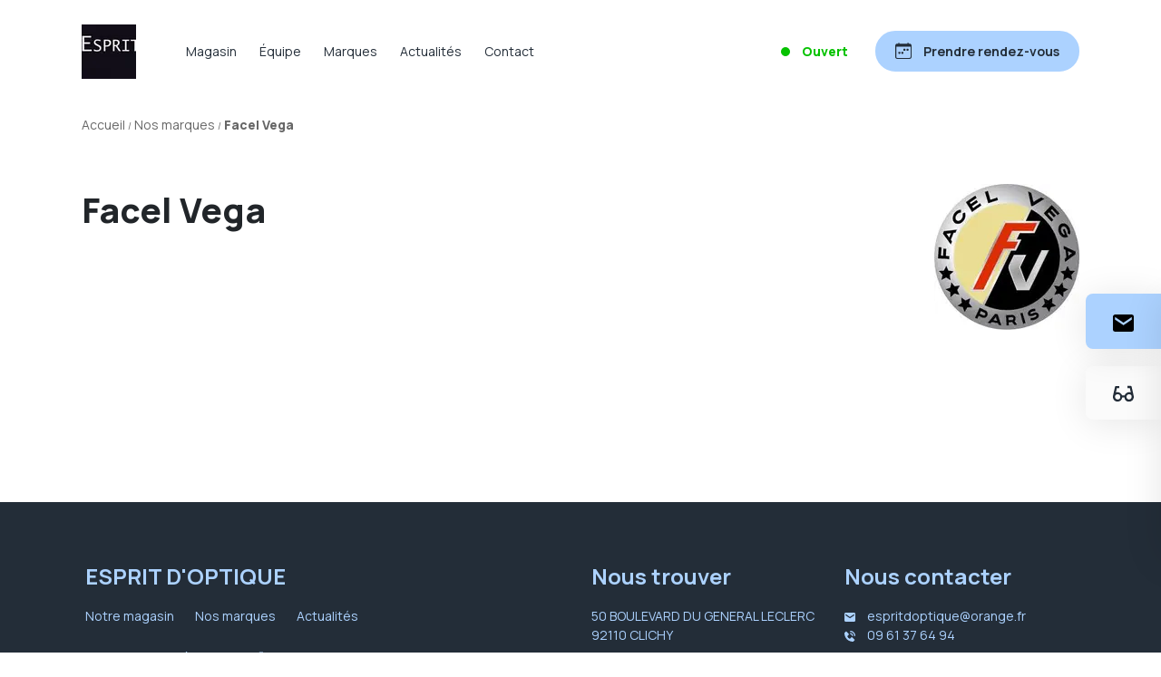

--- FILE ---
content_type: text/html; charset=UTF-8
request_url: https://www.espritdoptique.fr/marques/facel-vega
body_size: 6960
content:
<!DOCTYPE html>
<html lang="fr">
<head>
    <meta charset="UTF-8">
    <title>    Découvrez Facel Vega dans notre magasin
</title>
    <meta name="viewport" content="width=device-width, initial-scale=1">
    
        
            <script>
            dataLayer =
                [{
                    'env': 'Prod',
                    'proprietary': 'C2375',
                    'lang_version': 'FR'
                }];
        </script>
    
            <!-- Google Tag Manager -->
        <script>(function (w, d, s, l, i) {
                w[l] = w[l] || [];
                w[l].push({
                    'gtm.start':
                        new Date().getTime(), event: 'gtm.js'
                });
                var f = d.getElementsByTagName(s)[0],
                    j = d.createElement(s), dl = l != 'dataLayer' ? '&l=' + l : '';
                j.async = true;
                j.src =
                    'https://www.googletagmanager.com/gtm.js?id=' + i + dl;
                f.parentNode.insertBefore(j, f);
            })(window, document, 'script', 'dataLayer', 'GTM-MRVF455');</script>
        <!-- End Google Tag Manager -->
    
                        <link rel="icon" href="https://cdn.opticiensparconviction.fr/adherent/C2375/opticien-c2375-esprit-d-optique-clichy-691b32f6800c0.jpeg?twic=v1/resize=-x45"/>
                <link rel="preconnect" href="https://fonts.googleapis.com" crossorigin>
        <link rel="preconnect" href="https://fonts.gstatic.com" crossorigin>
        <link rel="preload" as="style" href="https://fonts.googleapis.com/css2?family=Manrope:wght@300;400;600;800&display=swap">
        <link rel="stylesheet" href="https://fonts.googleapis.com/css2?family=Manrope:wght@300;400;600;800&display=swap">
        <link href="https://fonts.googleapis.com/css2?family=Lato:ital,wght@0,100;0,300;0,400;0,700;0,900;1,100;1,300;1,400;1,700;1,900&family=Manrope:wght@200..800&display=swap"
              rel="stylesheet">
        <link rel="stylesheet" href="https://cdn.jsdelivr.net/npm/bootstrap-icons@1.11.3/font/bootstrap-icons.min.css">

        <link rel="stylesheet" href="/theme2/build/theme2.9eb1a699.css">
        <link href="https://www.espritdoptique.fr//custom.css" rel="stylesheet">
        <link href="https://www.espritdoptique.fr//style.css" rel="stylesheet">
        <link rel="stylesheet" href="https://cdn.jsdelivr.net/npm/@splidejs/splide@4.1.3/dist/css/splide.min.css">

    
        <meta name="description" content="">
    <meta name="keywords" content="">

    </head>

<body class="theme-theme2 " id="page-brand-detail"
      data-shopidentifier="C2375"
      data-lang="fr">

    <!-- Google Tag Manager (noscript) -->
    <noscript>
        <iframe src="https://www.googletagmanager.com/ns.html?id=GTM-MRVF455" height="0" width="0"
                style="display:none;visibility:hidden"></iframe>
    </noscript>
    <!-- End Google Tag Manager (noscript) -->



  <div class="annoncement-bar"></div>

    <header>
    <div class="container">
        <a class="logo" title="ESPRIT D&#039;OPTIQUE" href="https://www.espritdoptique.fr/"
           aria-label="Accueil">
                                                <picture>
                        <source srcset="https://cdn.opticiensparconviction.fr/adherent/C2375/opticien-c2375-esprit-d-optique-clichy-691b32f6800c0.jpeg?twic=v1/resize=-x60" media="(min-width: 768px)">
                        <source srcset="https://cdn.opticiensparconviction.fr/adherent/C2375/opticien-c2375-esprit-d-optique-clichy-691b32f6800c0.jpeg?twic=v1/resize=-x50" media="(max-width: 767px)">
                        <img loading="lazy" src="https://cdn.opticiensparconviction.fr/adherent/C2375/opticien-c2375-esprit-d-optique-clichy-691b32f6800c0.jpeg?twic=v1/resize=-x50"
                             title="ESPRIT D&#039;OPTIQUE" alt="ESPRIT D&#039;OPTIQUE"/>
                    </picture>
                                    </a>

        <div class="nav-bar">
            <div class="nav-mobile">
                                    <a aria-label="Prendre rendez-vous "
                       title="Prendre rendez-vous"
                       href="https://www.opticiensparconviction.fr/votre-opticien-a-clichy/esprit-d&#039;optique/prise-de-rdv?utm_campaign=appointment&utm_source=factory"
                       class="btn btn-primary btn-icon btn-multimag" target="_blank"
                       rel="nofollow">
                        <svg width="36" height="36" viewBox="0 0 36 36" fill="none" xmlns="http://www.w3.org/2000/svg">
<path d="M24.75 14.625C24.75 14.0037 25.2537 13.5 25.875 13.5H28.125C28.7463 13.5 29.25 14.0037 29.25 14.625V16.875C29.25 17.4963 28.7463 18 28.125 18H25.875C25.2537 18 24.75 17.4963 24.75 16.875V14.625Z" fill="#E73258"/>
<path d="M18 14.625C18 14.0037 18.5037 13.5 19.125 13.5H21.375C21.9963 13.5 22.5 14.0037 22.5 14.625V16.875C22.5 17.4963 21.9963 18 21.375 18H19.125C18.5037 18 18 17.4963 18 16.875V14.625Z" fill="#E73258"/>
<path d="M6.75 21.375C6.75 20.7537 7.25368 20.25 7.875 20.25H10.125C10.7463 20.25 11.25 20.7537 11.25 21.375V23.625C11.25 24.2463 10.7463 24.75 10.125 24.75H7.875C7.25368 24.75 6.75 24.2463 6.75 23.625V21.375Z" fill="#E73258"/>
<path d="M13.5 21.375C13.5 20.7537 14.0037 20.25 14.625 20.25H16.875C17.4963 20.25 18 20.7537 18 21.375V23.625C18 24.2463 17.4963 24.75 16.875 24.75H14.625C14.0037 24.75 13.5 24.2463 13.5 23.625V21.375Z" fill="#E73258"/>
<path d="M7.875 0C8.49632 0 9 0.50368 9 1.125V2.25H27V1.125C27 0.50368 27.5037 0 28.125 0C28.7463 0 29.25 0.50368 29.25 1.125V2.25H31.5C33.9853 2.25 36 4.26472 36 6.75V31.5C36 33.9853 33.9853 36 31.5 36H4.5C2.01472 36 0 33.9853 0 31.5V6.75C0 4.26472 2.01472 2.25 4.5 2.25H6.75V1.125C6.75 0.50368 7.25368 0 7.875 0ZM2.25 9V31.5C2.25 32.7426 3.25736 33.75 4.5 33.75H31.5C32.7426 33.75 33.75 32.7426 33.75 31.5V9H2.25Z" fill="#E73258"/>
</svg>

                    </a>
                    <a aria-label="Prendre rendez-vous "
                       title="Prendre rendez-vous"
                       href="https://www.opticiensparconviction.fr/votre-opticien-a-clichy/esprit-d&#039;optique/prise-de-rdv?utm_campaign=appointment&utm_source=factory"
                       class="btn btn-primary btn-hide btn-appointment" target="_blank"
                       rel="nofollow">
                        <svg width="36" height="36" viewBox="0 0 36 36" fill="none" xmlns="http://www.w3.org/2000/svg">
<path d="M24.75 14.625C24.75 14.0037 25.2537 13.5 25.875 13.5H28.125C28.7463 13.5 29.25 14.0037 29.25 14.625V16.875C29.25 17.4963 28.7463 18 28.125 18H25.875C25.2537 18 24.75 17.4963 24.75 16.875V14.625Z" fill="#E73258"/>
<path d="M18 14.625C18 14.0037 18.5037 13.5 19.125 13.5H21.375C21.9963 13.5 22.5 14.0037 22.5 14.625V16.875C22.5 17.4963 21.9963 18 21.375 18H19.125C18.5037 18 18 17.4963 18 16.875V14.625Z" fill="#E73258"/>
<path d="M6.75 21.375C6.75 20.7537 7.25368 20.25 7.875 20.25H10.125C10.7463 20.25 11.25 20.7537 11.25 21.375V23.625C11.25 24.2463 10.7463 24.75 10.125 24.75H7.875C7.25368 24.75 6.75 24.2463 6.75 23.625V21.375Z" fill="#E73258"/>
<path d="M13.5 21.375C13.5 20.7537 14.0037 20.25 14.625 20.25H16.875C17.4963 20.25 18 20.7537 18 21.375V23.625C18 24.2463 17.4963 24.75 16.875 24.75H14.625C14.0037 24.75 13.5 24.2463 13.5 23.625V21.375Z" fill="#E73258"/>
<path d="M7.875 0C8.49632 0 9 0.50368 9 1.125V2.25H27V1.125C27 0.50368 27.5037 0 28.125 0C28.7463 0 29.25 0.50368 29.25 1.125V2.25H31.5C33.9853 2.25 36 4.26472 36 6.75V31.5C36 33.9853 33.9853 36 31.5 36H4.5C2.01472 36 0 33.9853 0 31.5V6.75C0 4.26472 2.01472 2.25 4.5 2.25H6.75V1.125C6.75 0.50368 7.25368 0 7.875 0ZM2.25 9V31.5C2.25 32.7426 3.25736 33.75 4.5 33.75H31.5C32.7426 33.75 33.75 32.7426 33.75 31.5V9H2.25Z" fill="#E73258"/>
</svg>

                        <span>Prendre rendez-vous</span>
                    </a>
                
                
                <div class="open-menu">
                    <svg xmlns="http://www.w3.org/2000/svg" viewBox="0 0 350 350"><polygon points="350 45.07 306.25 2.65 175 132.57 43.75 2.65 0 45.07 131.25 175 0 304.92 43.75 347.35 175 217.42 306.25 347.35 350 304.92 218.75 175 350 45.07"/></svg>
                </div>
            </div>

            <ul>
                                    <li class="link-store">
                        <a href="/magasin">Magasin</a>
                                            </li>
                                    <li class="link-team">
                        <a href="/equipe">Équipe</a>
                                            </li>
                                    <li class="link-brands">
                        <a href="/marques">Marques</a>
                                                    <input class="collapse-menu" type="checkbox" tabindex="0">
                            <span class="arrow-menu">
                <svg xmlns="http://www.w3.org/2000/svg" viewBox="0 0 350 350"><path d="M108.68,350,285.53,175,108.68,0,64.47,44.21,197.11,175,64.47,305.79Z"/></svg>
              </span>
                            <ul>
                                                                    <li>
                                                                                <a href="/marques?category=3">
                                                                                            <span>Montures optiques</span>
                                                <svg xmlns="http://www.w3.org/2000/svg" viewBox="0 0 350 350"><path d="M261.9,111,309,162.91H0v24.14H307.76L261.9,239l15.69,16.89L350,175,277.59,94.12Z"/></svg>
                                            </a>
                                    </li>
                                                                    <li>
                                                                                <a href="/marques?category=4">
                                                                                            <span>Montures solaires</span>
                                                <svg xmlns="http://www.w3.org/2000/svg" viewBox="0 0 350 350"><path d="M261.9,111,309,162.91H0v24.14H307.76L261.9,239l15.69,16.89L350,175,277.59,94.12Z"/></svg>
                                            </a>
                                    </li>
                                                                    <li>
                                                                                <a href="/marques?category=1">
                                                                                            <span>Lentilles de contact</span>
                                                <svg xmlns="http://www.w3.org/2000/svg" viewBox="0 0 350 350"><path d="M261.9,111,309,162.91H0v24.14H307.76L261.9,239l15.69,16.89L350,175,277.59,94.12Z"/></svg>
                                            </a>
                                    </li>
                                                            </ul>
                                            </li>
                                    <li class="link-news">
                        <a href="/actualites">Actualités</a>
                                                    <input class="collapse-menu" type="checkbox" tabindex="0">
                            <span class="arrow-menu">
                <svg xmlns="http://www.w3.org/2000/svg" viewBox="0 0 350 350"><path d="M108.68,350,285.53,175,108.68,0,64.47,44.21,197.11,175,64.47,305.79Z"/></svg>
              </span>
                            <ul>
                                                                    <li>
                                                                                <a href="/actualites?category=164">
                                                                                            <span>Tendances</span>
                                                <svg xmlns="http://www.w3.org/2000/svg" viewBox="0 0 350 350"><path d="M261.9,111,309,162.91H0v24.14H307.76L261.9,239l15.69,16.89L350,175,277.59,94.12Z"/></svg>
                                            </a>
                                    </li>
                                                                    <li>
                                                                                <a href="/actualites?category=165">
                                                                                            <span>Santé visuelle</span>
                                                <svg xmlns="http://www.w3.org/2000/svg" viewBox="0 0 350 350"><path d="M261.9,111,309,162.91H0v24.14H307.76L261.9,239l15.69,16.89L350,175,277.59,94.12Z"/></svg>
                                            </a>
                                    </li>
                                                            </ul>
                                            </li>
                                    <li class="link-contact">
                        <a href="/contact">Contact</a>
                                            </li>
                            </ul>

            <div class="nav-footer-mobile">
                
                <a href="/contact">
                    <svg xmlns="http://www.w3.org/2000/svg" viewBox="0 0 350 350"><path d="M317,31.58H35.88a34.56,34.56,0,0,0-24.38,10C4.32,48.79,0,58.83,0,67.44V282.6c0,10,4.3,18.65,10,25.82a33.63,33.63,0,0,0,24.39,10H315.59a34.63,34.63,0,0,0,24.39-10c7.17-7.17,10-15.78,10-25.82V67.44c0-10-4.3-18.65-10-25.82C335.68,35.88,327.07,31.58,317,31.58Zm0,84.63L176.45,210.88,35.88,116.21v-43l140.57,94.67L317,73.18Z"/></svg>
                    Contactez-nous
                </a>
            </div>
        </div>

        <div class="nav-right">
            
            

                

            <span class="nav-info-mag open-mag">
      Ouvert
    </span>
    
                            <a href="https://www.opticiensparconviction.fr/votre-opticien-a-clichy/esprit-d&#039;optique/prise-de-rdv?utm_campaign=appointment&utm_source=factory&utm_term=header"
                   aria-label="Prendre rendez-vous "
                   class="btn btn-primary btn-appointment" target="_blank"
                   rel="nofollow" rel="nofollow" data-type="rdv">
                    <svg width="36" height="36" viewBox="0 0 36 36" fill="none" xmlns="http://www.w3.org/2000/svg">
<path d="M24.75 14.625C24.75 14.0037 25.2537 13.5 25.875 13.5H28.125C28.7463 13.5 29.25 14.0037 29.25 14.625V16.875C29.25 17.4963 28.7463 18 28.125 18H25.875C25.2537 18 24.75 17.4963 24.75 16.875V14.625Z" fill="#E73258"/>
<path d="M18 14.625C18 14.0037 18.5037 13.5 19.125 13.5H21.375C21.9963 13.5 22.5 14.0037 22.5 14.625V16.875C22.5 17.4963 21.9963 18 21.375 18H19.125C18.5037 18 18 17.4963 18 16.875V14.625Z" fill="#E73258"/>
<path d="M6.75 21.375C6.75 20.7537 7.25368 20.25 7.875 20.25H10.125C10.7463 20.25 11.25 20.7537 11.25 21.375V23.625C11.25 24.2463 10.7463 24.75 10.125 24.75H7.875C7.25368 24.75 6.75 24.2463 6.75 23.625V21.375Z" fill="#E73258"/>
<path d="M13.5 21.375C13.5 20.7537 14.0037 20.25 14.625 20.25H16.875C17.4963 20.25 18 20.7537 18 21.375V23.625C18 24.2463 17.4963 24.75 16.875 24.75H14.625C14.0037 24.75 13.5 24.2463 13.5 23.625V21.375Z" fill="#E73258"/>
<path d="M7.875 0C8.49632 0 9 0.50368 9 1.125V2.25H27V1.125C27 0.50368 27.5037 0 28.125 0C28.7463 0 29.25 0.50368 29.25 1.125V2.25H31.5C33.9853 2.25 36 4.26472 36 6.75V31.5C36 33.9853 33.9853 36 31.5 36H4.5C2.01472 36 0 33.9853 0 31.5V6.75C0 4.26472 2.01472 2.25 4.5 2.25H6.75V1.125C6.75 0.50368 7.25368 0 7.875 0ZM2.25 9V31.5C2.25 32.7426 3.25736 33.75 4.5 33.75H31.5C32.7426 33.75 33.75 32.7426 33.75 31.5V9H2.25Z" fill="#E73258"/>
</svg>

                    <span>Prendre rendez-vous</span>
                </a>
            
            
            <div class="open-menu">
                <svg xmlns="http://www.w3.org/2000/svg" viewBox="0 0 350 350"><path d="M0,46H350V89H0ZM0,154H350v43H0ZM0,261H350v43H0Z"/></svg>
            </div>
        </div>
    </div>
</header>
    <div class="container breadcrumb-container">
        <nav class="breadcrumb"><ol itemscope="" itemtype="http://schema.org/BreadcrumbList"><meta itemprop="name"
                          content="page_name.contact"><li itemprop="itemListElement" itemscope="" itemtype="http://schema.org/ListItem"><meta itemprop="position" content="1"><a itemprop="item" href="#"><span itemprop="name">Accueil</span></a></li><li itemprop="itemListElement" itemscope="" itemtype="http://schema.org/ListItem"><meta itemprop="position" content="2"><a itemprop="item" href="/marques"><span itemprop="name">Nos marques</span></a></li><li itemprop="itemListElement" itemscope="" itemtype="http://schema.org/ListItem"><meta itemprop="position" content="3"><a itemprop="item" href="https://www.espritdoptique.fr/marques/facel-vega"><span itemprop="name">Facel Vega</span></a></li></ol></nav>
    </div>
    <section class="brand-detail-block">
        <div class="container" itemscope itemtype="https://schema.org/Brand">
                            <div class="row">
                    <div class="col-6 d-flex justify-content-start">
                        <h1 itemprop="name">Facel Vega</h1>
                    </div>
                    <div class="col-6 d-flex justify-content-end">
                                                    <div class="img-wrapper">
                                <img itemprop="logo" src="https://cdn.opticiensparconviction.fr/brands/Facel Vega_0.jpeg?twic=v1/resize=160"/>
                            </div>
                                            </div>
                </div>
                        <div class="wrapper-page-brand" itemprop="description">
                
            </div>
        </div>
    </section>
    <div class="mb-5">
                                </div>


                        
    
        <div class="contact-aside-block">
        <div class="btn-contact">
            <svg xmlns="http://www.w3.org/2000/svg" viewBox="0 0 350 350"><path d="M317,31.58H35.88a34.56,34.56,0,0,0-24.38,10C4.32,48.79,0,58.83,0,67.44V282.6c0,10,4.3,18.65,10,25.82a33.63,33.63,0,0,0,24.39,10H315.59a34.63,34.63,0,0,0,24.39-10c7.17-7.17,10-15.78,10-25.82V67.44c0-10-4.3-18.65-10-25.82C335.68,35.88,327.07,31.58,317,31.58Zm0,84.63L176.45,210.88,35.88,116.21v-43l140.57,94.67L317,73.18Z"/></svg>
        </div>

        <div class="card-contact">
            <div class="header-contact">
                <svg xmlns="http://www.w3.org/2000/svg" viewBox="0 0 350 350"><path d="M317,31.58H35.88a34.56,34.56,0,0,0-24.38,10C4.32,48.79,0,58.83,0,67.44V282.6c0,10,4.3,18.65,10,25.82a33.63,33.63,0,0,0,24.39,10H315.59a34.63,34.63,0,0,0,24.39-10c7.17-7.17,10-15.78,10-25.82V67.44c0-10-4.3-18.65-10-25.82C335.68,35.88,327.07,31.58,317,31.58Zm0,84.63L176.45,210.88,35.88,116.21v-43l140.57,94.67L317,73.18Z"/></svg>
                Contactez-nous
            </div>
            <div class="body-contact">
                
                                                                    <a data-ob="[base64]" class="ob-link" aria-label="Prendre rendez-vous"
                           target="_blank" rel="nofollow"                           data-type="rdv">
                                                            <svg width="36" height="36" viewBox="0 0 36 36" fill="none" xmlns="http://www.w3.org/2000/svg">
<path d="M24.75 14.625C24.75 14.0037 25.2537 13.5 25.875 13.5H28.125C28.7463 13.5 29.25 14.0037 29.25 14.625V16.875C29.25 17.4963 28.7463 18 28.125 18H25.875C25.2537 18 24.75 17.4963 24.75 16.875V14.625Z" fill="#E73258"/>
<path d="M18 14.625C18 14.0037 18.5037 13.5 19.125 13.5H21.375C21.9963 13.5 22.5 14.0037 22.5 14.625V16.875C22.5 17.4963 21.9963 18 21.375 18H19.125C18.5037 18 18 17.4963 18 16.875V14.625Z" fill="#E73258"/>
<path d="M6.75 21.375C6.75 20.7537 7.25368 20.25 7.875 20.25H10.125C10.7463 20.25 11.25 20.7537 11.25 21.375V23.625C11.25 24.2463 10.7463 24.75 10.125 24.75H7.875C7.25368 24.75 6.75 24.2463 6.75 23.625V21.375Z" fill="#E73258"/>
<path d="M13.5 21.375C13.5 20.7537 14.0037 20.25 14.625 20.25H16.875C17.4963 20.25 18 20.7537 18 21.375V23.625C18 24.2463 17.4963 24.75 16.875 24.75H14.625C14.0037 24.75 13.5 24.2463 13.5 23.625V21.375Z" fill="#E73258"/>
<path d="M7.875 0C8.49632 0 9 0.50368 9 1.125V2.25H27V1.125C27 0.50368 27.5037 0 28.125 0C28.7463 0 29.25 0.50368 29.25 1.125V2.25H31.5C33.9853 2.25 36 4.26472 36 6.75V31.5C36 33.9853 33.9853 36 31.5 36H4.5C2.01472 36 0 33.9853 0 31.5V6.75C0 4.26472 2.01472 2.25 4.5 2.25H6.75V1.125C6.75 0.50368 7.25368 0 7.875 0ZM2.25 9V31.5C2.25 32.7426 3.25736 33.75 4.5 33.75H31.5C32.7426 33.75 33.75 32.7426 33.75 31.5V9H2.25Z" fill="#E73258"/>
</svg>

                                                        Prendre RDV
                        </a>
                                    
                                            <a aria-label="Y aller" href="https://www.google.com/maps/dir/?api=1&amp;destination=esprit+d%27optique+50+boulevard+du+general+leclerc%2C92110%2Cclichy&amp;travelmode=driving"                           target="_blank"                            data-type="location">
                                                            <svg width="36" height="36" viewBox="0 0 36 36" fill="none" xmlns="http://www.w3.org/2000/svg">
<path d="M18 36C18 36 31.5 23.2058 31.5 13.5C31.5 6.04416 25.4558 0 18 0C10.5442 0 4.5 6.04416 4.5 13.5C4.5 23.2058 18 36 18 36ZM18 20.25C14.2721 20.25 11.25 17.2279 11.25 13.5C11.25 9.77208 14.2721 6.75 18 6.75C21.7279 6.75 24.75 9.77208 24.75 13.5C24.75 17.2279 21.7279 20.25 18 20.25Z" fill="#E73258"/>
</svg>

                                                        S&#039;y rendre
                        </a>
                                    
                                                                    <a href="tel:+33961376494" class="d-block d-lg-none"
                           target=""                            data-type="phone" aria-label="Appeler">
                                                            <svg width="36" height="36" viewBox="0 0 36 36" fill="none" xmlns="http://www.w3.org/2000/svg">
<path fill-rule="evenodd" clip-rule="evenodd" d="M4.24074 1.14992C5.9105 -0.519837 8.66586 -0.348294 10.1156 1.51568L14.1515 6.70461C14.8921 7.65684 15.1538 8.89669 14.8612 10.067L13.6299 14.9924C13.4999 15.5124 13.6522 16.0625 14.0312 16.4415L19.5585 21.9688C19.9375 22.3478 20.4876 22.5001 21.0076 22.3701L25.933 21.1388C27.1033 20.8462 28.3432 21.1079 29.2954 21.8486L34.4843 25.8844C36.3483 27.3341 36.5198 30.0895 34.8501 31.7593L32.5238 34.0856C30.8594 35.75 28.37 36.4808 26.0499 35.6651C20.2895 33.6399 14.8824 30.3242 10.2791 25.7209C5.67584 21.1176 2.36013 15.7105 0.334886 9.95006C-0.480785 7.63003 0.250043 5.14062 1.91441 3.47625L4.24074 1.14992Z" fill="#E73258"/>
</svg>

                                                        09 61 37 64 94
                        </a>
                                                <a class="d-none d-md-block" data-type="phone" aria-label="Appeler">
                                                            <svg width="36" height="36" viewBox="0 0 36 36" fill="none" xmlns="http://www.w3.org/2000/svg">
<path fill-rule="evenodd" clip-rule="evenodd" d="M4.24074 1.14992C5.9105 -0.519837 8.66586 -0.348294 10.1156 1.51568L14.1515 6.70461C14.8921 7.65684 15.1538 8.89669 14.8612 10.067L13.6299 14.9924C13.4999 15.5124 13.6522 16.0625 14.0312 16.4415L19.5585 21.9688C19.9375 22.3478 20.4876 22.5001 21.0076 22.3701L25.933 21.1388C27.1033 20.8462 28.3432 21.1079 29.2954 21.8486L34.4843 25.8844C36.3483 27.3341 36.5198 30.0895 34.8501 31.7593L32.5238 34.0856C30.8594 35.75 28.37 36.4808 26.0499 35.6651C20.2895 33.6399 14.8824 30.3242 10.2791 25.7209C5.67584 21.1176 2.36013 15.7105 0.334886 9.95006C-0.480785 7.63003 0.250043 5.14062 1.91441 3.47625L4.24074 1.14992Z" fill="#E73258"/>
</svg>

                                                        09 61 37 64 94
                        </a>
                                    
                                            <a href="/contact"
                           target=""                            data-type="mail" aria-label="Nous contacter">
                                                            <svg width="65" height="65" viewBox="0 0 65 65" fill="none" xmlns="http://www.w3.org/2000/svg">
<g clip-path="url(#clip0_1338_7314)">
<path d="M57.8955 6.3097C58.1779 4.99498 56.889 3.88642 55.6316 4.36619L1.09193 25.1863C0.435529 25.4369 0.00136103 26.0661 3.19404e-06 26.7686C-0.00135464 27.4713 0.430324 28.1022 1.08582 28.3553L16.4071 34.2726V52.9103C16.4071 53.6965 16.9469 54.3797 17.7118 54.5616C18.4716 54.7423 19.2639 54.3808 19.6201 53.6741L25.9568 41.0997L41.4207 52.576C42.3614 53.2741 43.7134 52.8301 44.0557 51.7082C58.4939 4.36993 57.8698 6.42863 57.8955 6.3097ZM44.4324 12.2749L17.8638 31.1962L6.43218 26.7812L44.4324 12.2749ZM19.8016 33.9835L42.9604 17.4907C23.0326 38.5133 24.0734 37.4068 23.9865 37.5238C23.8574 37.6975 24.2111 37.0205 19.8016 45.7706V33.9835ZM41.5109 48.4157L27.8991 38.3139L52.5111 12.3496L41.5109 48.4157Z" fill="black"/>
</g>
<defs>
<clipPath id="clip0_1338_7314">
<rect width="65" height="65" fill="white"/>
</clipPath>
</defs>
</svg>

                                                        Envoyer un e-mail
                        </a>
                                                </div>
        </div>
    </div>
      <div class="cabine-aside-block">
    <a class="btn-cabine" href="/cabine-essayage" aria-label="Essayez votre monture en ligne" title="Essayez votre monture en ligne">
      <svg xmlns="http://www.w3.org/2000/svg" viewBox="0 0 350 350"><path d="M349,214.89,314.1,57.34a20.68,20.68,0,0,0-6-10c-3-2-7-4-11-4H245.3v34.9h37.89L300.14,154a71.53,71.53,0,0,0-28.91-6c-33.91,0-62.83,21.93-73.79,51.85H152.56C141.56,170,112.68,148,78.77,148a71.53,71.53,0,0,0-28.91,6l17-75.78H104.7V44.37H51.85c-4,0-8,1-11,4a20.68,20.68,0,0,0-6,10L0,214.89H1c0,4-1,8-1,13,0,42.88,34.9,78.77,78.77,78.77,39.89,0,72.8-30.91,77.78-69.8h36.9a78,78,0,0,0,77.78,69.8c42.87,0,78.77-34.9,78.77-78.77-1-5-2-9-1-13ZM78.77,270.73c-23.93,0-43.87-20-43.87-43.88a43.88,43.88,0,1,1,43.88,43.88Zm191.46,0c-23.93,0-43.88-20-43.88-43.88S246.3,183,270.23,183a44.26,44.26,0,0,1,43.87,43.87C314.1,250.78,294.16,270.73,270.23,270.73Z"/></svg>
    </a>
  </div>

            <div class="content">
                    </div>
    
    <footer>
    <div class="footer-container">
        <div class="container">
                            <footer>
                    <div class="footer-container">
                        <div class="container">
                            <div class="row">
                                <div class="col-12 col-md-6">
                                    <p class="title-footer">
                                        ESPRIT D&#039;OPTIQUE
                                    </p>
                                    <div class="nav-footer">
                                        <ul>
                                            <li>
                                                <a href="/magasin">Notre magasin</a>
                                            </li>
                                            <li>
                                                <a href="/marques">Nos marques</a>
                                            </li>
                                            <li>
                                                <a href="/actualites">Actualités</a>
                                            </li>
                                        </ul>
                                        <div class="links-footer">
                                                                                                                                                <a href="https://www.expertsantevisuelle.com" target="_blank"
                                                       rel="nofollow">
                                                        <span>Expert en Santé Visuelle</span> <svg xmlns="http://www.w3.org/2000/svg" viewBox="0 0 350 350"><path d="M350,8.75h0C347.08,2.92,347.08,0,341.25,0H242.08c-8.75,0-14.58,5.83-14.58,14.58s5.83,11.67,14.58,11.67h64.17L140,192.5q-8.75,8.75,0,17.5c2.92,2.92,5.83,5.83,8.75,5.83s5.83,0,8.75-2.91L323.75,46.67v64.16c0,5.84,5.83,14.59,14.58,14.59S350,116.67,350,107.92Z"/><path d="M291.67,163.33c-5.84,0-14.59,5.84-14.59,14.59V323.75H26.25V70H172.08c5.84,0,14.59-5.83,14.59-14.58,0-5.84-5.84-14.59-14.59-14.59H14.58C5.83,43.75,0,49.58,0,58.33v280C0,344.17,5.83,350,14.58,350H291.67c5.83,0,14.58-5.83,14.58-14.58V177.92C306.25,169.17,300.42,163.33,291.67,163.33Z"/></svg>
                                                    </a>
                                                
                                                                                                                                                <span class="ob-link" data-ob="aHR0cHM6Ly93d3cub3B0aWNpZW5zcGFyY29udmljdGlvbi5mci92b3RyZS1vcHRpY2llbi1hLWNsaWNoeS9lc3ByaXQtZCdvcHRpcXVl" target="_blank"
                                                          rel="nofollow">
                                        <span>Opticiens Par Conviction</span> <svg xmlns="http://www.w3.org/2000/svg" viewBox="0 0 350 350"><path d="M350,8.75h0C347.08,2.92,347.08,0,341.25,0H242.08c-8.75,0-14.58,5.83-14.58,14.58s5.83,11.67,14.58,11.67h64.17L140,192.5q-8.75,8.75,0,17.5c2.92,2.92,5.83,5.83,8.75,5.83s5.83,0,8.75-2.91L323.75,46.67v64.16c0,5.84,5.83,14.59,14.58,14.59S350,116.67,350,107.92Z"/><path d="M291.67,163.33c-5.84,0-14.59,5.84-14.59,14.59V323.75H26.25V70H172.08c5.84,0,14.59-5.83,14.59-14.58,0-5.84-5.84-14.59-14.59-14.59H14.58C5.83,43.75,0,49.58,0,58.33v280C0,344.17,5.83,350,14.58,350H291.67c5.83,0,14.58-5.83,14.58-14.58V177.92C306.25,169.17,300.42,163.33,291.67,163.33Z"/></svg>
                                    </span>
                                                
                                                                                    </div>
                                    </div>
                                </div>

                                                                                                            <div class="block-footer col-12 col-sm-6 col-md-3">
                                            <div>
                                                <p class="title-footer">Nous trouver</p>
                                                <div class="address-footer">
                                                    <p>50  BOULEVARD DU GENERAL LECLERC<br>92110 CLICHY</p>
                                                                                                        <a href="https://www.google.com/maps/dir/?api=1&amp;destination=esprit+d%27optique+50+boulevard+du+general+leclerc%2C92110%2Cclichy&amp;travelmode=driving" target="_blank" rel="nofollow" class="btn btn-primary" data-type="location">
                                                        <span>S&#039;y rendre</span>
                                                    </a>
                                                </div>
                                            </div>
                                        </div>
                                    
                                    <div class="block-footer col-12 col-sm-6 col-md-3">
                                        <div>
                                            <p class="title-footer">Nous contacter</p>
                                            <div class="contact-footer">
                                                                                                                                                        <a data-ob="bWFpbHRvOmVzcHJpdGRvcHRpcXVlQG9yYW5nZS5mcg==" target="_blank" class="ob-mail links"
                                                       data-type="mail">
                                                        <svg xmlns="http://www.w3.org/2000/svg" viewBox="0 0 350 350"><path d="M317,31.58H35.88a34.56,34.56,0,0,0-24.38,10C4.32,48.79,0,58.83,0,67.44V282.6c0,10,4.3,18.65,10,25.82a33.63,33.63,0,0,0,24.39,10H315.59a34.63,34.63,0,0,0,24.39-10c7.17-7.17,10-15.78,10-25.82V67.44c0-10-4.3-18.65-10-25.82C335.68,35.88,327.07,31.58,317,31.58Zm0,84.63L176.45,210.88,35.88,116.21v-43l140.57,94.67L317,73.18Z"/></svg>
                                                        <span>espritdoptique@orange.fr</span>
                                                    </a>
                                                                                                                                                    <a href="tel:09 61 37 64 94" rel="nofollow" class="links d-block d-lg-none" data-type="phone">
                                                        <svg xmlns="http://www.w3.org/2000/svg" viewBox="0 0 350 350"><path d="M313.05,166h37c0-95-71-165.95-166-165.95V37C259.05,37,313.05,91,313.05,166Z"/><path d="M184.05,111c39,0,55,17,55,55h37c0-59-33-92-92-92Z"/><path d="M247.05,211c-4-3-8-5-13-5s-9,2-13,6l-44,45c-11-2-32-9-54-31s-29-43-31-54l45-44c3-3,5-8,6-13,0-5-2-9-5-13l-67-74a15.66,15.66,0,0,0-12-6c-5,0-9,1-13,4l-40,34c-4,4-6,8-6,13s-6,114,79,197.94c74,74,166,79,192,79h7a16.59,16.59,0,0,0,12-5l34-40c3-4,5-8,4-13s-2-9-6-12Z"/></svg> <span>09 61 37 64 94</span>
                                                    </a>
                                                    <span class="links d-none d-md-block">
                      <svg xmlns="http://www.w3.org/2000/svg" viewBox="0 0 350 350"><path d="M313.05,166h37c0-95-71-165.95-166-165.95V37C259.05,37,313.05,91,313.05,166Z"/><path d="M184.05,111c39,0,55,17,55,55h37c0-59-33-92-92-92Z"/><path d="M247.05,211c-4-3-8-5-13-5s-9,2-13,6l-44,45c-11-2-32-9-54-31s-29-43-31-54l45-44c3-3,5-8,6-13,0-5-2-9-5-13l-67-74a15.66,15.66,0,0,0-12-6c-5,0-9,1-13,4l-40,34c-4,4-6,8-6,13s-6,114,79,197.94c74,74,166,79,192,79h7a16.59,16.59,0,0,0,12-5l34-40c3-4,5-8,4-13s-2-9-6-12Z"/></svg> <span>09 61 37 64 94</span>
                    </span>
                                                                                                <a href="/contact" class="btn btn-primary" data-type="mail">
                                                    <span>Nous contacter</span>
                                                </a>
                                            </div>
                                        </div>
                                    </div>
                                                            </div>
                        </div>
                    </div>
                </footer>
                    </div>
    </div>
    <div class="footer-legal">
        <div class="container">
            <div>
                                                            <a href="/mentions-legales">Mentions légales</a>
                                                                                <a href="/conditions-generales-d-utilisation">CGU</a>
                                                                                <a href="/politique-de-confidentialite">Politique de confidentialité</a>
                                                </div>
            <div>
                <p>Groupe all © - Tous droits réservés - 2026</p>
            </div>
        </div>
    </div>
</footer>

</body>

    <script src="/theme2/build/runtime.2ac2c530.js" defer></script><script src="/theme2/build/628.b03008bd.js" defer></script><script src="/theme2/build/theme2.4f8fe752.js" defer></script>
    <script async defer src="https://sub.twic.pics/?v1&max-dpr=3"></script>
    <script async defer src="https://www.espritdoptique.fr//custom.js"></script>
    
    <script>
        window.axeptioSettings = {
            userCookiesDuration: 6 * 30,
            clientId: "641b111190692903178bdcdc",
            cookiesVersion: "factory-C2375-fr"
        };

        (function (d, s) {
            var t = d.getElementsByTagName(s)[0], e = d.createElement(s);
            e.async = true;
            e.src = "//static.axept.io/sdk.js";
            t.parentNode.insertBefore(e, t);
        })(document, "script");
    </script>
</html>

--- FILE ---
content_type: text/css
request_url: https://www.espritdoptique.fr/theme2/build/theme2.9eb1a699.css
body_size: 57200
content:
@charset "UTF-8";
/*!
 * Bootstrap  v5.2.1 (https://getbootstrap.com/)
 * Copyright 2011-2022 The Bootstrap Authors
 * Copyright 2011-2022 Twitter, Inc.
 * Licensed under MIT (https://github.com/twbs/bootstrap/blob/main/LICENSE)
 */:root{--bs-blue:#0d6efd;--bs-indigo:#6610f2;--bs-purple:#6f42c1;--bs-pink:#d63384;--bs-red:#dc3545;--bs-orange:#fd7e14;--bs-yellow:#ffc107;--bs-green:#198754;--bs-teal:#20c997;--bs-cyan:#0dcaf0;--bs-black:#000;--bs-white:#fff;--bs-gray:#6c757d;--bs-gray-dark:#343a40;--bs-gray-100:#f8f9fa;--bs-gray-200:#e9ecef;--bs-gray-300:#dee2e6;--bs-gray-400:#ced4da;--bs-gray-500:#adb5bd;--bs-gray-600:#6c757d;--bs-gray-700:#495057;--bs-gray-800:#343a40;--bs-gray-900:#212529;--bs-primary:#0d6efd;--bs-secondary:#6c757d;--bs-success:#198754;--bs-info:#0dcaf0;--bs-warning:#ffc107;--bs-danger:#dc3545;--bs-light:#f8f9fa;--bs-dark:#212529;--bs-primary-rgb:13,110,253;--bs-secondary-rgb:108,117,125;--bs-success-rgb:25,135,84;--bs-info-rgb:13,202,240;--bs-warning-rgb:255,193,7;--bs-danger-rgb:220,53,69;--bs-light-rgb:248,249,250;--bs-dark-rgb:33,37,41;--bs-white-rgb:255,255,255;--bs-black-rgb:0,0,0;--bs-body-color-rgb:33,37,41;--bs-body-bg-rgb:255,255,255;--bs-font-sans-serif:system-ui,-apple-system,"Segoe UI",Roboto,"Helvetica Neue","Noto Sans","Liberation Sans",Arial,sans-serif,"Apple Color Emoji","Segoe UI Emoji","Segoe UI Symbol","Noto Color Emoji";--bs-font-monospace:SFMono-Regular,Menlo,Monaco,Consolas,"Liberation Mono","Courier New",monospace;--bs-gradient:linear-gradient(180deg,hsla(0,0%,100%,.15),hsla(0,0%,100%,0));--bs-body-font-family:var(--bs-font-sans-serif);--bs-body-font-size:1rem;--bs-body-font-weight:400;--bs-body-line-height:1.5;--bs-body-color:#212529;--bs-body-bg:#fff;--bs-border-width:1px;--bs-border-style:solid;--bs-border-color:#dee2e6;--bs-border-color-translucent:rgba(0,0,0,.175);--bs-border-radius:0.375rem;--bs-border-radius-sm:0.25rem;--bs-border-radius-lg:0.5rem;--bs-border-radius-xl:1rem;--bs-border-radius-2xl:2rem;--bs-border-radius-pill:50rem;--bs-link-color:#0d6efd;--bs-link-hover-color:#0a58ca;--bs-code-color:#d63384;--bs-highlight-bg:#fff3cd}*,:after,:before{box-sizing:border-box}@media (prefers-reduced-motion:no-preference){:root{scroll-behavior:smooth}}body{-webkit-text-size-adjust:100%;-webkit-tap-highlight-color:rgba(0,0,0,0);background-color:var(--bs-body-bg);color:var(--bs-body-color);font-family:var(--bs-body-font-family);font-size:var(--bs-body-font-size);font-weight:var(--bs-body-font-weight);line-height:var(--bs-body-line-height);margin:0;text-align:var(--bs-body-text-align)}hr{border:0;border-top:1px solid;color:inherit;margin:1rem 0;opacity:.25}.h1,.h2,.h3,.h4,.h5,.h6,h1,h2,h3,h4,h5,h6{font-weight:500;line-height:1.2;margin-bottom:.5rem;margin-top:0}.h1,h1{font-size:calc(1.375rem + 1.5vw)}@media (min-width:1200px){.h1,h1{font-size:2.5rem}}.h2,h2{font-size:calc(1.325rem + .9vw)}@media (min-width:1200px){.h2,h2{font-size:2rem}}.h3,h3{font-size:calc(1.3rem + .6vw)}@media (min-width:1200px){.h3,h3{font-size:1.75rem}}.h4,h4{font-size:calc(1.275rem + .3vw)}@media (min-width:1200px){.h4,h4{font-size:1.5rem}}.h5,h5{font-size:1.25rem}.h6,h6{font-size:1rem}p{margin-bottom:1rem;margin-top:0}abbr[title]{cursor:help;text-decoration:underline dotted;text-decoration-skip-ink:none}address{font-style:normal;line-height:inherit;margin-bottom:1rem}ol,ul{padding-left:2rem}dl,ol,ul{margin-bottom:1rem;margin-top:0}ol ol,ol ul,ul ol,ul ul{margin-bottom:0}dt{font-weight:700}dd{margin-bottom:.5rem;margin-left:0}blockquote{margin:0 0 1rem}b,strong{font-weight:bolder}.small,small{font-size:.875em}.mark,mark{background-color:var(--bs-highlight-bg);padding:.1875em}sub,sup{font-size:.75em;line-height:0;position:relative;vertical-align:baseline}sub{bottom:-.25em}sup{top:-.5em}a{color:var(--bs-link-color);text-decoration:underline}a:hover{color:var(--bs-link-hover-color)}a:not([href]):not([class]),a:not([href]):not([class]):hover{color:inherit;text-decoration:none}code,kbd,pre,samp{font-family:var(--bs-font-monospace);font-size:1em}pre{display:block;font-size:.875em;margin-bottom:1rem;margin-top:0;overflow:auto}pre code{color:inherit;font-size:inherit;word-break:normal}code{word-wrap:break-word;color:var(--bs-code-color);font-size:.875em}a>code{color:inherit}kbd{background-color:var(--bs-body-color);border-radius:.25rem;color:var(--bs-body-bg);font-size:.875em;padding:.1875rem .375rem}kbd kbd{font-size:1em;padding:0}figure{margin:0 0 1rem}img,svg{vertical-align:middle}table{caption-side:bottom}caption{color:#6c757d;padding-bottom:.5rem;padding-top:.5rem;text-align:left}th{text-align:inherit;text-align:-webkit-match-parent}tbody,td,tfoot,th,thead,tr{border:0 solid;border-color:inherit}label{display:inline-block}button{border-radius:0}button:focus:not(:focus-visible){outline:0}button,input,optgroup,select,textarea{font-family:inherit;font-size:inherit;line-height:inherit;margin:0}button,select{text-transform:none}[role=button]{cursor:pointer}select{word-wrap:normal}select:disabled{opacity:1}[list]:not([type=date]):not([type=datetime-local]):not([type=month]):not([type=week]):not([type=time])::-webkit-calendar-picker-indicator{display:none!important}[type=button],[type=reset],[type=submit],button{-webkit-appearance:button}[type=button]:not(:disabled),[type=reset]:not(:disabled),[type=submit]:not(:disabled),button:not(:disabled){cursor:pointer}::-moz-focus-inner{border-style:none;padding:0}textarea{resize:vertical}fieldset{border:0;margin:0;min-width:0;padding:0}legend{float:left;font-size:calc(1.275rem + .3vw);line-height:inherit;margin-bottom:.5rem;padding:0;width:100%}@media (min-width:1200px){legend{font-size:1.5rem}}legend+*{clear:left}::-webkit-datetime-edit-day-field,::-webkit-datetime-edit-fields-wrapper,::-webkit-datetime-edit-hour-field,::-webkit-datetime-edit-minute,::-webkit-datetime-edit-month-field,::-webkit-datetime-edit-text,::-webkit-datetime-edit-year-field{padding:0}::-webkit-inner-spin-button{height:auto}[type=search]{-webkit-appearance:textfield;outline-offset:-2px}::-webkit-search-decoration{-webkit-appearance:none}::-webkit-color-swatch-wrapper{padding:0}::file-selector-button{-webkit-appearance:button;font:inherit}output{display:inline-block}iframe{border:0}summary{cursor:pointer;display:list-item}progress{vertical-align:baseline}[hidden]{display:none!important}.lead{font-size:1.25rem;font-weight:300}.display-1{font-size:calc(1.625rem + 4.5vw);font-weight:300;line-height:1.2}@media (min-width:1200px){.display-1{font-size:5rem}}.display-2{font-size:calc(1.575rem + 3.9vw);font-weight:300;line-height:1.2}@media (min-width:1200px){.display-2{font-size:4.5rem}}.display-3{font-size:calc(1.525rem + 3.3vw);font-weight:300;line-height:1.2}@media (min-width:1200px){.display-3{font-size:4rem}}.display-4{font-size:calc(1.475rem + 2.7vw);font-weight:300;line-height:1.2}@media (min-width:1200px){.display-4{font-size:3.5rem}}.display-5{font-size:calc(1.425rem + 2.1vw);font-weight:300;line-height:1.2}@media (min-width:1200px){.display-5{font-size:3rem}}.display-6{font-size:calc(1.375rem + 1.5vw);font-weight:300;line-height:1.2}@media (min-width:1200px){.display-6{font-size:2.5rem}}.list-inline,.list-unstyled{list-style:none;padding-left:0}.list-inline-item{display:inline-block}.list-inline-item:not(:last-child){margin-right:.5rem}.initialism{font-size:.875em;text-transform:uppercase}.blockquote{font-size:1.25rem;margin-bottom:1rem}.blockquote>:last-child{margin-bottom:0}.blockquote-footer{color:#6c757d;font-size:.875em;margin-bottom:1rem;margin-top:-1rem}.blockquote-footer:before{content:"— "}.img-fluid,.img-thumbnail{height:auto;max-width:100%}.img-thumbnail{background-color:#fff;border:1px solid var(--bs-border-color);border-radius:.375rem;padding:.25rem}.figure{display:inline-block}.figure-img{line-height:1;margin-bottom:.5rem}.figure-caption{color:#6c757d;font-size:.875em}.container,.container-fluid,.container-lg,.container-md,.container-sm,.container-xl,.container-xxl{--bs-gutter-x:1.5rem;--bs-gutter-y:0;margin-left:auto;margin-right:auto;padding-left:calc(var(--bs-gutter-x)*.5);padding-right:calc(var(--bs-gutter-x)*.5);width:100%}@media (min-width:576px){.container,.container-sm{max-width:540px}}@media (min-width:768px){.container,.container-md,.container-sm{max-width:720px}}@media (min-width:992px){.container,.container-lg,.container-md,.container-sm{max-width:960px}}@media (min-width:1200px){.container,.container-lg,.container-md,.container-sm,.container-xl{max-width:1140px}}@media (min-width:1400px){.container,.container-lg,.container-md,.container-sm,.container-xl,.container-xxl{max-width:1320px}}.row{--bs-gutter-x:1.5rem;--bs-gutter-y:0;display:flex;flex-wrap:wrap;margin-left:calc(var(--bs-gutter-x)*-.5);margin-right:calc(var(--bs-gutter-x)*-.5);margin-top:calc(var(--bs-gutter-y)*-1)}.row>*{flex-shrink:0;margin-top:var(--bs-gutter-y);max-width:100%;padding-left:calc(var(--bs-gutter-x)*.5);padding-right:calc(var(--bs-gutter-x)*.5);width:100%}.col{flex:1 0 0%}.row-cols-auto>*{flex:0 0 auto;width:auto}.row-cols-1>*{flex:0 0 auto;width:100%}.row-cols-2>*{flex:0 0 auto;width:50%}.row-cols-3>*{flex:0 0 auto;width:33.3333333333%}.row-cols-4>*{flex:0 0 auto;width:25%}.row-cols-5>*{flex:0 0 auto;width:20%}.row-cols-6>*{flex:0 0 auto;width:16.6666666667%}.col-auto{flex:0 0 auto;width:auto}.col-1{flex:0 0 auto;width:8.33333333%}.col-2{flex:0 0 auto;width:16.66666667%}.col-3{flex:0 0 auto;width:25%}.col-4{flex:0 0 auto;width:33.33333333%}.col-5{flex:0 0 auto;width:41.66666667%}.col-6{flex:0 0 auto;width:50%}.col-7{flex:0 0 auto;width:58.33333333%}.col-8{flex:0 0 auto;width:66.66666667%}.col-9{flex:0 0 auto;width:75%}.col-10{flex:0 0 auto;width:83.33333333%}.col-11{flex:0 0 auto;width:91.66666667%}.col-12{flex:0 0 auto;width:100%}.offset-1{margin-left:8.33333333%}.offset-2{margin-left:16.66666667%}.offset-3{margin-left:25%}.offset-4{margin-left:33.33333333%}.offset-5{margin-left:41.66666667%}.offset-6{margin-left:50%}.offset-7{margin-left:58.33333333%}.offset-8{margin-left:66.66666667%}.offset-9{margin-left:75%}.offset-10{margin-left:83.33333333%}.offset-11{margin-left:91.66666667%}.g-0,.gx-0{--bs-gutter-x:0}.g-0,.gy-0{--bs-gutter-y:0}.g-1,.gx-1{--bs-gutter-x:0.25rem}.g-1,.gy-1{--bs-gutter-y:0.25rem}.g-2,.gx-2{--bs-gutter-x:0.5rem}.g-2,.gy-2{--bs-gutter-y:0.5rem}.g-3,.gx-3{--bs-gutter-x:1rem}.g-3,.gy-3{--bs-gutter-y:1rem}.g-4,.gx-4{--bs-gutter-x:1.5rem}.g-4,.gy-4{--bs-gutter-y:1.5rem}.g-5,.gx-5{--bs-gutter-x:3rem}.g-5,.gy-5{--bs-gutter-y:3rem}@media (min-width:576px){.col-sm{flex:1 0 0%}.row-cols-sm-auto>*{flex:0 0 auto;width:auto}.row-cols-sm-1>*{flex:0 0 auto;width:100%}.row-cols-sm-2>*{flex:0 0 auto;width:50%}.row-cols-sm-3>*{flex:0 0 auto;width:33.3333333333%}.row-cols-sm-4>*{flex:0 0 auto;width:25%}.row-cols-sm-5>*{flex:0 0 auto;width:20%}.row-cols-sm-6>*{flex:0 0 auto;width:16.6666666667%}.col-sm-auto{flex:0 0 auto;width:auto}.col-sm-1{flex:0 0 auto;width:8.33333333%}.col-sm-2{flex:0 0 auto;width:16.66666667%}.col-sm-3{flex:0 0 auto;width:25%}.col-sm-4{flex:0 0 auto;width:33.33333333%}.col-sm-5{flex:0 0 auto;width:41.66666667%}.col-sm-6{flex:0 0 auto;width:50%}.col-sm-7{flex:0 0 auto;width:58.33333333%}.col-sm-8{flex:0 0 auto;width:66.66666667%}.col-sm-9{flex:0 0 auto;width:75%}.col-sm-10{flex:0 0 auto;width:83.33333333%}.col-sm-11{flex:0 0 auto;width:91.66666667%}.col-sm-12{flex:0 0 auto;width:100%}.offset-sm-0{margin-left:0}.offset-sm-1{margin-left:8.33333333%}.offset-sm-2{margin-left:16.66666667%}.offset-sm-3{margin-left:25%}.offset-sm-4{margin-left:33.33333333%}.offset-sm-5{margin-left:41.66666667%}.offset-sm-6{margin-left:50%}.offset-sm-7{margin-left:58.33333333%}.offset-sm-8{margin-left:66.66666667%}.offset-sm-9{margin-left:75%}.offset-sm-10{margin-left:83.33333333%}.offset-sm-11{margin-left:91.66666667%}.g-sm-0,.gx-sm-0{--bs-gutter-x:0}.g-sm-0,.gy-sm-0{--bs-gutter-y:0}.g-sm-1,.gx-sm-1{--bs-gutter-x:0.25rem}.g-sm-1,.gy-sm-1{--bs-gutter-y:0.25rem}.g-sm-2,.gx-sm-2{--bs-gutter-x:0.5rem}.g-sm-2,.gy-sm-2{--bs-gutter-y:0.5rem}.g-sm-3,.gx-sm-3{--bs-gutter-x:1rem}.g-sm-3,.gy-sm-3{--bs-gutter-y:1rem}.g-sm-4,.gx-sm-4{--bs-gutter-x:1.5rem}.g-sm-4,.gy-sm-4{--bs-gutter-y:1.5rem}.g-sm-5,.gx-sm-5{--bs-gutter-x:3rem}.g-sm-5,.gy-sm-5{--bs-gutter-y:3rem}}@media (min-width:768px){.col-md{flex:1 0 0%}.row-cols-md-auto>*{flex:0 0 auto;width:auto}.row-cols-md-1>*{flex:0 0 auto;width:100%}.row-cols-md-2>*{flex:0 0 auto;width:50%}.row-cols-md-3>*{flex:0 0 auto;width:33.3333333333%}.row-cols-md-4>*{flex:0 0 auto;width:25%}.row-cols-md-5>*{flex:0 0 auto;width:20%}.row-cols-md-6>*{flex:0 0 auto;width:16.6666666667%}.col-md-auto{flex:0 0 auto;width:auto}.col-md-1{flex:0 0 auto;width:8.33333333%}.col-md-2{flex:0 0 auto;width:16.66666667%}.col-md-3{flex:0 0 auto;width:25%}.col-md-4{flex:0 0 auto;width:33.33333333%}.col-md-5{flex:0 0 auto;width:41.66666667%}.col-md-6{flex:0 0 auto;width:50%}.col-md-7{flex:0 0 auto;width:58.33333333%}.col-md-8{flex:0 0 auto;width:66.66666667%}.col-md-9{flex:0 0 auto;width:75%}.col-md-10{flex:0 0 auto;width:83.33333333%}.col-md-11{flex:0 0 auto;width:91.66666667%}.col-md-12{flex:0 0 auto;width:100%}.offset-md-0{margin-left:0}.offset-md-1{margin-left:8.33333333%}.offset-md-2{margin-left:16.66666667%}.offset-md-3{margin-left:25%}.offset-md-4{margin-left:33.33333333%}.offset-md-5{margin-left:41.66666667%}.offset-md-6{margin-left:50%}.offset-md-7{margin-left:58.33333333%}.offset-md-8{margin-left:66.66666667%}.offset-md-9{margin-left:75%}.offset-md-10{margin-left:83.33333333%}.offset-md-11{margin-left:91.66666667%}.g-md-0,.gx-md-0{--bs-gutter-x:0}.g-md-0,.gy-md-0{--bs-gutter-y:0}.g-md-1,.gx-md-1{--bs-gutter-x:0.25rem}.g-md-1,.gy-md-1{--bs-gutter-y:0.25rem}.g-md-2,.gx-md-2{--bs-gutter-x:0.5rem}.g-md-2,.gy-md-2{--bs-gutter-y:0.5rem}.g-md-3,.gx-md-3{--bs-gutter-x:1rem}.g-md-3,.gy-md-3{--bs-gutter-y:1rem}.g-md-4,.gx-md-4{--bs-gutter-x:1.5rem}.g-md-4,.gy-md-4{--bs-gutter-y:1.5rem}.g-md-5,.gx-md-5{--bs-gutter-x:3rem}.g-md-5,.gy-md-5{--bs-gutter-y:3rem}}@media (min-width:992px){.col-lg{flex:1 0 0%}.row-cols-lg-auto>*{flex:0 0 auto;width:auto}.row-cols-lg-1>*{flex:0 0 auto;width:100%}.row-cols-lg-2>*{flex:0 0 auto;width:50%}.row-cols-lg-3>*{flex:0 0 auto;width:33.3333333333%}.row-cols-lg-4>*{flex:0 0 auto;width:25%}.row-cols-lg-5>*{flex:0 0 auto;width:20%}.row-cols-lg-6>*{flex:0 0 auto;width:16.6666666667%}.col-lg-auto{flex:0 0 auto;width:auto}.col-lg-1{flex:0 0 auto;width:8.33333333%}.col-lg-2{flex:0 0 auto;width:16.66666667%}.col-lg-3{flex:0 0 auto;width:25%}.col-lg-4{flex:0 0 auto;width:33.33333333%}.col-lg-5{flex:0 0 auto;width:41.66666667%}.col-lg-6{flex:0 0 auto;width:50%}.col-lg-7{flex:0 0 auto;width:58.33333333%}.col-lg-8{flex:0 0 auto;width:66.66666667%}.col-lg-9{flex:0 0 auto;width:75%}.col-lg-10{flex:0 0 auto;width:83.33333333%}.col-lg-11{flex:0 0 auto;width:91.66666667%}.col-lg-12{flex:0 0 auto;width:100%}.offset-lg-0{margin-left:0}.offset-lg-1{margin-left:8.33333333%}.offset-lg-2{margin-left:16.66666667%}.offset-lg-3{margin-left:25%}.offset-lg-4{margin-left:33.33333333%}.offset-lg-5{margin-left:41.66666667%}.offset-lg-6{margin-left:50%}.offset-lg-7{margin-left:58.33333333%}.offset-lg-8{margin-left:66.66666667%}.offset-lg-9{margin-left:75%}.offset-lg-10{margin-left:83.33333333%}.offset-lg-11{margin-left:91.66666667%}.g-lg-0,.gx-lg-0{--bs-gutter-x:0}.g-lg-0,.gy-lg-0{--bs-gutter-y:0}.g-lg-1,.gx-lg-1{--bs-gutter-x:0.25rem}.g-lg-1,.gy-lg-1{--bs-gutter-y:0.25rem}.g-lg-2,.gx-lg-2{--bs-gutter-x:0.5rem}.g-lg-2,.gy-lg-2{--bs-gutter-y:0.5rem}.g-lg-3,.gx-lg-3{--bs-gutter-x:1rem}.g-lg-3,.gy-lg-3{--bs-gutter-y:1rem}.g-lg-4,.gx-lg-4{--bs-gutter-x:1.5rem}.g-lg-4,.gy-lg-4{--bs-gutter-y:1.5rem}.g-lg-5,.gx-lg-5{--bs-gutter-x:3rem}.g-lg-5,.gy-lg-5{--bs-gutter-y:3rem}}@media (min-width:1200px){.col-xl{flex:1 0 0%}.row-cols-xl-auto>*{flex:0 0 auto;width:auto}.row-cols-xl-1>*{flex:0 0 auto;width:100%}.row-cols-xl-2>*{flex:0 0 auto;width:50%}.row-cols-xl-3>*{flex:0 0 auto;width:33.3333333333%}.row-cols-xl-4>*{flex:0 0 auto;width:25%}.row-cols-xl-5>*{flex:0 0 auto;width:20%}.row-cols-xl-6>*{flex:0 0 auto;width:16.6666666667%}.col-xl-auto{flex:0 0 auto;width:auto}.col-xl-1{flex:0 0 auto;width:8.33333333%}.col-xl-2{flex:0 0 auto;width:16.66666667%}.col-xl-3{flex:0 0 auto;width:25%}.col-xl-4{flex:0 0 auto;width:33.33333333%}.col-xl-5{flex:0 0 auto;width:41.66666667%}.col-xl-6{flex:0 0 auto;width:50%}.col-xl-7{flex:0 0 auto;width:58.33333333%}.col-xl-8{flex:0 0 auto;width:66.66666667%}.col-xl-9{flex:0 0 auto;width:75%}.col-xl-10{flex:0 0 auto;width:83.33333333%}.col-xl-11{flex:0 0 auto;width:91.66666667%}.col-xl-12{flex:0 0 auto;width:100%}.offset-xl-0{margin-left:0}.offset-xl-1{margin-left:8.33333333%}.offset-xl-2{margin-left:16.66666667%}.offset-xl-3{margin-left:25%}.offset-xl-4{margin-left:33.33333333%}.offset-xl-5{margin-left:41.66666667%}.offset-xl-6{margin-left:50%}.offset-xl-7{margin-left:58.33333333%}.offset-xl-8{margin-left:66.66666667%}.offset-xl-9{margin-left:75%}.offset-xl-10{margin-left:83.33333333%}.offset-xl-11{margin-left:91.66666667%}.g-xl-0,.gx-xl-0{--bs-gutter-x:0}.g-xl-0,.gy-xl-0{--bs-gutter-y:0}.g-xl-1,.gx-xl-1{--bs-gutter-x:0.25rem}.g-xl-1,.gy-xl-1{--bs-gutter-y:0.25rem}.g-xl-2,.gx-xl-2{--bs-gutter-x:0.5rem}.g-xl-2,.gy-xl-2{--bs-gutter-y:0.5rem}.g-xl-3,.gx-xl-3{--bs-gutter-x:1rem}.g-xl-3,.gy-xl-3{--bs-gutter-y:1rem}.g-xl-4,.gx-xl-4{--bs-gutter-x:1.5rem}.g-xl-4,.gy-xl-4{--bs-gutter-y:1.5rem}.g-xl-5,.gx-xl-5{--bs-gutter-x:3rem}.g-xl-5,.gy-xl-5{--bs-gutter-y:3rem}}@media (min-width:1400px){.col-xxl{flex:1 0 0%}.row-cols-xxl-auto>*{flex:0 0 auto;width:auto}.row-cols-xxl-1>*{flex:0 0 auto;width:100%}.row-cols-xxl-2>*{flex:0 0 auto;width:50%}.row-cols-xxl-3>*{flex:0 0 auto;width:33.3333333333%}.row-cols-xxl-4>*{flex:0 0 auto;width:25%}.row-cols-xxl-5>*{flex:0 0 auto;width:20%}.row-cols-xxl-6>*{flex:0 0 auto;width:16.6666666667%}.col-xxl-auto{flex:0 0 auto;width:auto}.col-xxl-1{flex:0 0 auto;width:8.33333333%}.col-xxl-2{flex:0 0 auto;width:16.66666667%}.col-xxl-3{flex:0 0 auto;width:25%}.col-xxl-4{flex:0 0 auto;width:33.33333333%}.col-xxl-5{flex:0 0 auto;width:41.66666667%}.col-xxl-6{flex:0 0 auto;width:50%}.col-xxl-7{flex:0 0 auto;width:58.33333333%}.col-xxl-8{flex:0 0 auto;width:66.66666667%}.col-xxl-9{flex:0 0 auto;width:75%}.col-xxl-10{flex:0 0 auto;width:83.33333333%}.col-xxl-11{flex:0 0 auto;width:91.66666667%}.col-xxl-12{flex:0 0 auto;width:100%}.offset-xxl-0{margin-left:0}.offset-xxl-1{margin-left:8.33333333%}.offset-xxl-2{margin-left:16.66666667%}.offset-xxl-3{margin-left:25%}.offset-xxl-4{margin-left:33.33333333%}.offset-xxl-5{margin-left:41.66666667%}.offset-xxl-6{margin-left:50%}.offset-xxl-7{margin-left:58.33333333%}.offset-xxl-8{margin-left:66.66666667%}.offset-xxl-9{margin-left:75%}.offset-xxl-10{margin-left:83.33333333%}.offset-xxl-11{margin-left:91.66666667%}.g-xxl-0,.gx-xxl-0{--bs-gutter-x:0}.g-xxl-0,.gy-xxl-0{--bs-gutter-y:0}.g-xxl-1,.gx-xxl-1{--bs-gutter-x:0.25rem}.g-xxl-1,.gy-xxl-1{--bs-gutter-y:0.25rem}.g-xxl-2,.gx-xxl-2{--bs-gutter-x:0.5rem}.g-xxl-2,.gy-xxl-2{--bs-gutter-y:0.5rem}.g-xxl-3,.gx-xxl-3{--bs-gutter-x:1rem}.g-xxl-3,.gy-xxl-3{--bs-gutter-y:1rem}.g-xxl-4,.gx-xxl-4{--bs-gutter-x:1.5rem}.g-xxl-4,.gy-xxl-4{--bs-gutter-y:1.5rem}.g-xxl-5,.gx-xxl-5{--bs-gutter-x:3rem}.g-xxl-5,.gy-xxl-5{--bs-gutter-y:3rem}}.table{--bs-table-color:var(--bs-body-color);--bs-table-bg:transparent;--bs-table-border-color:var(--bs-border-color);--bs-table-accent-bg:transparent;--bs-table-striped-color:var(--bs-body-color);--bs-table-striped-bg:rgba(0,0,0,.05);--bs-table-active-color:var(--bs-body-color);--bs-table-active-bg:rgba(0,0,0,.1);--bs-table-hover-color:var(--bs-body-color);--bs-table-hover-bg:rgba(0,0,0,.075);border-color:var(--bs-table-border-color);color:var(--bs-table-color);margin-bottom:1rem;vertical-align:top;width:100%}.table>:not(caption)>*>*{background-color:var(--bs-table-bg);border-bottom-width:1px;box-shadow:inset 0 0 0 9999px var(--bs-table-accent-bg);padding:.5rem}.table>tbody{vertical-align:inherit}.table>thead{vertical-align:bottom}.table-group-divider{border-top:2px solid}.caption-top{caption-side:top}.table-sm>:not(caption)>*>*{padding:.25rem}.table-bordered>:not(caption)>*{border-width:1px 0}.table-bordered>:not(caption)>*>*{border-width:0 1px}.table-borderless>:not(caption)>*>*{border-bottom-width:0}.table-borderless>:not(:first-child){border-top-width:0}.table-striped-columns>:not(caption)>tr>:nth-child(2n),.table-striped>tbody>tr:nth-of-type(odd)>*{--bs-table-accent-bg:var(--bs-table-striped-bg);color:var(--bs-table-striped-color)}.table-active{--bs-table-accent-bg:var(--bs-table-active-bg);color:var(--bs-table-active-color)}.table-hover>tbody>tr:hover>*{--bs-table-accent-bg:var(--bs-table-hover-bg);color:var(--bs-table-hover-color)}.table-primary{--bs-table-color:#000;--bs-table-bg:#cfe2ff;--bs-table-border-color:#bacbe6;--bs-table-striped-bg:#c5d7f2;--bs-table-striped-color:#000;--bs-table-active-bg:#bacbe6;--bs-table-active-color:#000;--bs-table-hover-bg:#bfd1ec;--bs-table-hover-color:#000}.table-primary,.table-secondary{border-color:var(--bs-table-border-color);color:var(--bs-table-color)}.table-secondary{--bs-table-color:#000;--bs-table-bg:#e2e3e5;--bs-table-border-color:#cbccce;--bs-table-striped-bg:#d7d8da;--bs-table-striped-color:#000;--bs-table-active-bg:#cbccce;--bs-table-active-color:#000;--bs-table-hover-bg:#d1d2d4;--bs-table-hover-color:#000}.table-success{--bs-table-color:#000;--bs-table-bg:#d1e7dd;--bs-table-border-color:#bcd0c7;--bs-table-striped-bg:#c7dbd2;--bs-table-striped-color:#000;--bs-table-active-bg:#bcd0c7;--bs-table-active-color:#000;--bs-table-hover-bg:#c1d6cc;--bs-table-hover-color:#000}.table-info,.table-success{border-color:var(--bs-table-border-color);color:var(--bs-table-color)}.table-info{--bs-table-color:#000;--bs-table-bg:#cff4fc;--bs-table-border-color:#badce3;--bs-table-striped-bg:#c5e8ef;--bs-table-striped-color:#000;--bs-table-active-bg:#badce3;--bs-table-active-color:#000;--bs-table-hover-bg:#bfe2e9;--bs-table-hover-color:#000}.table-warning{--bs-table-color:#000;--bs-table-bg:#fff3cd;--bs-table-border-color:#e6dbb9;--bs-table-striped-bg:#f2e7c3;--bs-table-striped-color:#000;--bs-table-active-bg:#e6dbb9;--bs-table-active-color:#000;--bs-table-hover-bg:#ece1be;--bs-table-hover-color:#000}.table-danger,.table-warning{border-color:var(--bs-table-border-color);color:var(--bs-table-color)}.table-danger{--bs-table-color:#000;--bs-table-bg:#f8d7da;--bs-table-border-color:#dfc2c4;--bs-table-striped-bg:#eccccf;--bs-table-striped-color:#000;--bs-table-active-bg:#dfc2c4;--bs-table-active-color:#000;--bs-table-hover-bg:#e5c7ca;--bs-table-hover-color:#000}.table-light{--bs-table-color:#000;--bs-table-bg:#f8f9fa;--bs-table-border-color:#dfe0e1;--bs-table-striped-bg:#ecedee;--bs-table-striped-color:#000;--bs-table-active-bg:#dfe0e1;--bs-table-active-color:#000;--bs-table-hover-bg:#e5e6e7;--bs-table-hover-color:#000}.table-dark,.table-light{border-color:var(--bs-table-border-color);color:var(--bs-table-color)}.table-dark{--bs-table-color:#fff;--bs-table-bg:#212529;--bs-table-border-color:#373b3e;--bs-table-striped-bg:#2c3034;--bs-table-striped-color:#fff;--bs-table-active-bg:#373b3e;--bs-table-active-color:#fff;--bs-table-hover-bg:#323539;--bs-table-hover-color:#fff}.table-responsive{-webkit-overflow-scrolling:touch;overflow-x:auto}@media (max-width:575.98px){.table-responsive-sm{-webkit-overflow-scrolling:touch;overflow-x:auto}}@media (max-width:767.98px){.table-responsive-md{-webkit-overflow-scrolling:touch;overflow-x:auto}}@media (max-width:991.98px){.table-responsive-lg{-webkit-overflow-scrolling:touch;overflow-x:auto}}@media (max-width:1199.98px){.table-responsive-xl{-webkit-overflow-scrolling:touch;overflow-x:auto}}@media (max-width:1399.98px){.table-responsive-xxl{-webkit-overflow-scrolling:touch;overflow-x:auto}}.form-label{margin-bottom:.5rem}.col-form-label{font-size:inherit;line-height:1.5;margin-bottom:0;padding-bottom:calc(.375rem + 1px);padding-top:calc(.375rem + 1px)}.col-form-label-lg{font-size:1.25rem;padding-bottom:calc(.5rem + 1px);padding-top:calc(.5rem + 1px)}.col-form-label-sm{font-size:.875rem;padding-bottom:calc(.25rem + 1px);padding-top:calc(.25rem + 1px)}.form-text{color:#6c757d;font-size:.875em;margin-top:.25rem}.form-control{appearance:none;background-clip:padding-box;background-color:#fff;border:1px solid #ced4da;border-radius:.375rem;color:#212529;display:block;font-size:1rem;font-weight:400;line-height:1.5;padding:.375rem .75rem;transition:border-color .15s ease-in-out,box-shadow .15s ease-in-out;width:100%}@media (prefers-reduced-motion:reduce){.form-control{transition:none}}.form-control[type=file]{overflow:hidden}.form-control[type=file]:not(:disabled):not([readonly]){cursor:pointer}.form-control:focus{background-color:#fff;border-color:#86b7fe;box-shadow:0 0 0 .25rem rgba(13,110,253,.25);color:#212529;outline:0}.form-control::-webkit-date-and-time-value{height:1.5em}.form-control::placeholder{color:#6c757d;opacity:1}.form-control:disabled{background-color:#e9ecef;opacity:1}.form-control::file-selector-button{background-color:#e9ecef;border:0 solid;border-color:inherit;border-inline-end-width:1px;border-radius:0;color:#212529;margin:-.375rem -.75rem;margin-inline-end:.75rem;padding:.375rem .75rem;pointer-events:none;transition:color .15s ease-in-out,background-color .15s ease-in-out,border-color .15s ease-in-out,box-shadow .15s ease-in-out}@media (prefers-reduced-motion:reduce){.form-control::file-selector-button{transition:none}}.form-control:hover:not(:disabled):not([readonly])::file-selector-button{background-color:#dde0e3}.form-control-plaintext{background-color:transparent;border:solid transparent;border-width:1px 0;color:#212529;display:block;line-height:1.5;margin-bottom:0;padding:.375rem 0;width:100%}.form-control-plaintext:focus{outline:0}.form-control-plaintext.form-control-lg,.form-control-plaintext.form-control-sm{padding-left:0;padding-right:0}.form-control-sm{border-radius:.25rem;font-size:.875rem;min-height:calc(1.5em + .5rem + 2px);padding:.25rem .5rem}.form-control-sm::file-selector-button{margin:-.25rem -.5rem;margin-inline-end:.5rem;padding:.25rem .5rem}.form-control-lg{border-radius:.5rem;font-size:1.25rem;min-height:calc(1.5em + 1rem + 2px);padding:.5rem 1rem}.form-control-lg::file-selector-button{margin:-.5rem -1rem;margin-inline-end:1rem;padding:.5rem 1rem}textarea.form-control{min-height:calc(1.5em + .75rem + 2px)}textarea.form-control-sm{min-height:calc(1.5em + .5rem + 2px)}textarea.form-control-lg{min-height:calc(1.5em + 1rem + 2px)}.form-control-color{height:calc(1.5em + .75rem + 2px);padding:.375rem;width:3rem}.form-control-color:not(:disabled):not([readonly]){cursor:pointer}.form-control-color::-moz-color-swatch{border:0!important;border-radius:.375rem}.form-control-color::-webkit-color-swatch{border-radius:.375rem}.form-control-color.form-control-sm{height:calc(1.5em + .5rem + 2px)}.form-control-color.form-control-lg{height:calc(1.5em + 1rem + 2px)}.form-select{-moz-padding-start:calc(.75rem - 3px);appearance:none;background-color:#fff;background-image:url("data:image/svg+xml;charset=utf-8,%3Csvg xmlns='http://www.w3.org/2000/svg' viewBox='0 0 16 16'%3E%3Cpath fill='none' stroke='%23343a40' stroke-linecap='round' stroke-linejoin='round' stroke-width='2' d='m2 5 6 6 6-6'/%3E%3C/svg%3E");background-position:right .75rem center;background-repeat:no-repeat;background-size:16px 12px;border:1px solid #ced4da;border-radius:.375rem;color:#212529;display:block;font-size:1rem;font-weight:400;line-height:1.5;padding:.375rem 2.25rem .375rem .75rem;transition:border-color .15s ease-in-out,box-shadow .15s ease-in-out;width:100%}@media (prefers-reduced-motion:reduce){.form-select{transition:none}}.form-select:focus{border-color:#86b7fe;box-shadow:0 0 0 .25rem rgba(13,110,253,.25);outline:0}.form-select[multiple],.form-select[size]:not([size="1"]){background-image:none;padding-right:.75rem}.form-select:disabled{background-color:#e9ecef}.form-select:-moz-focusring{color:transparent;text-shadow:0 0 0 #212529}.form-select-sm{border-radius:.25rem;font-size:.875rem;padding-bottom:.25rem;padding-left:.5rem;padding-top:.25rem}.form-select-lg{border-radius:.5rem;font-size:1.25rem;padding-bottom:.5rem;padding-left:1rem;padding-top:.5rem}.form-check{display:block;margin-bottom:.125rem;min-height:1.5rem;padding-left:1.5em}.form-check .form-check-input{float:left;margin-left:-1.5em}.form-check-reverse{padding-left:0;padding-right:1.5em;text-align:right}.form-check-reverse .form-check-input{float:right;margin-left:0;margin-right:-1.5em}.form-check-input{appearance:none;background-color:#fff;background-position:50%;background-repeat:no-repeat;background-size:contain;border:1px solid rgba(0,0,0,.25);height:1em;margin-top:.25em;print-color-adjust:exact;vertical-align:top;width:1em}.form-check-input[type=checkbox]{border-radius:.25em}.form-check-input[type=radio]{border-radius:50%}.form-check-input:active{filter:brightness(90%)}.form-check-input:focus{border-color:#86b7fe;box-shadow:0 0 0 .25rem rgba(13,110,253,.25);outline:0}.form-check-input:checked{background-color:#0d6efd;border-color:#0d6efd}.form-check-input:checked[type=checkbox]{background-image:url("data:image/svg+xml;charset=utf-8,%3Csvg xmlns='http://www.w3.org/2000/svg' viewBox='0 0 20 20'%3E%3Cpath fill='none' stroke='%23fff' stroke-linecap='round' stroke-linejoin='round' stroke-width='3' d='m6 10 3 3 6-6'/%3E%3C/svg%3E")}.form-check-input:checked[type=radio]{background-image:url("data:image/svg+xml;charset=utf-8,%3Csvg xmlns='http://www.w3.org/2000/svg' viewBox='-4 -4 8 8'%3E%3Ccircle r='2' fill='%23fff'/%3E%3C/svg%3E")}.form-check-input[type=checkbox]:indeterminate{background-color:#0d6efd;background-image:url("data:image/svg+xml;charset=utf-8,%3Csvg xmlns='http://www.w3.org/2000/svg' viewBox='0 0 20 20'%3E%3Cpath fill='none' stroke='%23fff' stroke-linecap='round' stroke-linejoin='round' stroke-width='3' d='M6 10h8'/%3E%3C/svg%3E");border-color:#0d6efd}.form-check-input:disabled{filter:none;opacity:.5;pointer-events:none}.form-check-input:disabled~.form-check-label,.form-check-input[disabled]~.form-check-label{cursor:default;opacity:.5}.form-switch{padding-left:2.5em}.form-switch .form-check-input{background-image:url("data:image/svg+xml;charset=utf-8,%3Csvg xmlns='http://www.w3.org/2000/svg' viewBox='-4 -4 8 8'%3E%3Ccircle r='3' fill='rgba(0, 0, 0, 0.25)'/%3E%3C/svg%3E");background-position:0;border-radius:2em;margin-left:-2.5em;transition:background-position .15s ease-in-out;width:2em}@media (prefers-reduced-motion:reduce){.form-switch .form-check-input{transition:none}}.form-switch .form-check-input:focus{background-image:url("data:image/svg+xml;charset=utf-8,%3Csvg xmlns='http://www.w3.org/2000/svg' viewBox='-4 -4 8 8'%3E%3Ccircle r='3' fill='%2386b7fe'/%3E%3C/svg%3E")}.form-switch .form-check-input:checked{background-image:url("data:image/svg+xml;charset=utf-8,%3Csvg xmlns='http://www.w3.org/2000/svg' viewBox='-4 -4 8 8'%3E%3Ccircle r='3' fill='%23fff'/%3E%3C/svg%3E");background-position:100%}.form-switch.form-check-reverse{padding-left:0;padding-right:2.5em}.form-switch.form-check-reverse .form-check-input{margin-left:0;margin-right:-2.5em}.form-check-inline{display:inline-block;margin-right:1rem}.btn-check{clip:rect(0,0,0,0);pointer-events:none;position:absolute}.btn-check:disabled+.btn,.btn-check[disabled]+.btn{filter:none;opacity:.65;pointer-events:none}.form-range{appearance:none;background-color:transparent;height:1.5rem;padding:0;width:100%}.form-range:focus{outline:0}.form-range:focus::-webkit-slider-thumb{box-shadow:0 0 0 1px #fff,0 0 0 .25rem rgba(13,110,253,.25)}.form-range:focus::-moz-range-thumb{box-shadow:0 0 0 1px #fff,0 0 0 .25rem rgba(13,110,253,.25)}.form-range::-moz-focus-outer{border:0}.form-range::-webkit-slider-thumb{appearance:none;background-color:#0d6efd;border:0;border-radius:1rem;height:1rem;margin-top:-.25rem;transition:background-color .15s ease-in-out,border-color .15s ease-in-out,box-shadow .15s ease-in-out;width:1rem}@media (prefers-reduced-motion:reduce){.form-range::-webkit-slider-thumb{transition:none}}.form-range::-webkit-slider-thumb:active{background-color:#b6d4fe}.form-range::-webkit-slider-runnable-track{background-color:#dee2e6;border-color:transparent;border-radius:1rem;color:transparent;cursor:pointer;height:.5rem;width:100%}.form-range::-moz-range-thumb{appearance:none;background-color:#0d6efd;border:0;border-radius:1rem;height:1rem;transition:background-color .15s ease-in-out,border-color .15s ease-in-out,box-shadow .15s ease-in-out;width:1rem}@media (prefers-reduced-motion:reduce){.form-range::-moz-range-thumb{transition:none}}.form-range::-moz-range-thumb:active{background-color:#b6d4fe}.form-range::-moz-range-track{background-color:#dee2e6;border-color:transparent;border-radius:1rem;color:transparent;cursor:pointer;height:.5rem;width:100%}.form-range:disabled{pointer-events:none}.form-range:disabled::-webkit-slider-thumb{background-color:#adb5bd}.form-range:disabled::-moz-range-thumb{background-color:#adb5bd}.form-floating{position:relative}.form-floating>.form-control,.form-floating>.form-control-plaintext,.form-floating>.form-select{height:calc(3.5rem + 2px);line-height:1.25}.form-floating>label{border:1px solid transparent;height:100%;left:0;overflow:hidden;padding:1rem .75rem;pointer-events:none;position:absolute;text-align:start;text-overflow:ellipsis;top:0;transform-origin:0 0;transition:opacity .1s ease-in-out,transform .1s ease-in-out;white-space:nowrap;width:100%}@media (prefers-reduced-motion:reduce){.form-floating>label{transition:none}}.form-floating>.form-control,.form-floating>.form-control-plaintext{padding:1rem .75rem}.form-floating>.form-control-plaintext::placeholder,.form-floating>.form-control::placeholder{color:transparent}.form-floating>.form-control-plaintext:focus,.form-floating>.form-control-plaintext:not(:placeholder-shown),.form-floating>.form-control:focus,.form-floating>.form-control:not(:placeholder-shown){padding-bottom:.625rem;padding-top:1.625rem}.form-floating>.form-control-plaintext:-webkit-autofill,.form-floating>.form-control:-webkit-autofill{padding-bottom:.625rem;padding-top:1.625rem}.form-floating>.form-select{padding-bottom:.625rem;padding-top:1.625rem}.form-floating>.form-control-plaintext~label,.form-floating>.form-control:focus~label,.form-floating>.form-control:not(:placeholder-shown)~label,.form-floating>.form-select~label{opacity:.65;transform:scale(.85) translateY(-.5rem) translateX(.15rem)}.form-floating>.form-control:-webkit-autofill~label{opacity:.65;transform:scale(.85) translateY(-.5rem) translateX(.15rem)}.form-floating>.form-control-plaintext~label{border-width:1px 0}.input-group{align-items:stretch;display:flex;flex-wrap:wrap;position:relative;width:100%}.input-group>.form-control,.input-group>.form-floating,.input-group>.form-select{flex:1 1 auto;min-width:0;position:relative;width:1%}.input-group>.form-control:focus,.input-group>.form-floating:focus-within,.input-group>.form-select:focus{z-index:5}.input-group .btn{position:relative;z-index:2}.input-group .btn:focus{z-index:5}.input-group-text{align-items:center;background-color:#e9ecef;border:1px solid #ced4da;border-radius:.375rem;color:#212529;display:flex;font-size:1rem;font-weight:400;line-height:1.5;padding:.375rem .75rem;text-align:center;white-space:nowrap}.input-group-lg>.btn,.input-group-lg>.form-control,.input-group-lg>.form-select,.input-group-lg>.input-group-text{border-radius:.5rem;font-size:1.25rem;padding:.5rem 1rem}.input-group-sm>.btn,.input-group-sm>.form-control,.input-group-sm>.form-select,.input-group-sm>.input-group-text{border-radius:.25rem;font-size:.875rem;padding:.25rem .5rem}.input-group-lg>.form-select,.input-group-sm>.form-select{padding-right:3rem}.input-group.has-validation>.dropdown-toggle:nth-last-child(n+4),.input-group.has-validation>.form-floating:nth-last-child(n+3)>.form-control,.input-group.has-validation>.form-floating:nth-last-child(n+3)>.form-select,.input-group.has-validation>:nth-last-child(n+3):not(.dropdown-toggle):not(.dropdown-menu):not(.form-floating),.input-group:not(.has-validation)>.dropdown-toggle:nth-last-child(n+3),.input-group:not(.has-validation)>.form-floating:not(:last-child)>.form-control,.input-group:not(.has-validation)>.form-floating:not(:last-child)>.form-select,.input-group:not(.has-validation)>:not(:last-child):not(.dropdown-toggle):not(.dropdown-menu):not(.form-floating){border-bottom-right-radius:0;border-top-right-radius:0}.input-group>:not(:first-child):not(.dropdown-menu):not(.valid-tooltip):not(.valid-feedback):not(.invalid-tooltip):not(.invalid-feedback){border-bottom-left-radius:0;border-top-left-radius:0;margin-left:-1px}.input-group>.form-floating:not(:first-child)>.form-control,.input-group>.form-floating:not(:first-child)>.form-select{border-bottom-left-radius:0;border-top-left-radius:0}.valid-feedback{color:#198754;display:none;font-size:.875em;margin-top:.25rem;width:100%}.valid-tooltip{background-color:rgba(25,135,84,.9);border-radius:.375rem;color:#fff;display:none;font-size:.875rem;margin-top:.1rem;max-width:100%;padding:.25rem .5rem;position:absolute;top:100%;z-index:5}.is-valid~.valid-feedback,.is-valid~.valid-tooltip,.was-validated :valid~.valid-feedback,.was-validated :valid~.valid-tooltip{display:block}.form-control.is-valid,.was-validated .form-control:valid{background-image:url("data:image/svg+xml;charset=utf-8,%3Csvg xmlns='http://www.w3.org/2000/svg' viewBox='0 0 8 8'%3E%3Cpath fill='%23198754' d='M2.3 6.73.6 4.53c-.4-1.04.46-1.4 1.1-.8l1.1 1.4 3.4-3.8c.6-.63 1.6-.27 1.2.7l-4 4.6c-.43.5-.8.4-1.1.1z'/%3E%3C/svg%3E");background-position:right calc(.375em + .1875rem) center;background-repeat:no-repeat;background-size:calc(.75em + .375rem) calc(.75em + .375rem);border-color:#198754;padding-right:calc(1.5em + .75rem)}.form-control.is-valid:focus,.was-validated .form-control:valid:focus{border-color:#198754;box-shadow:0 0 0 .25rem rgba(25,135,84,.25)}.was-validated textarea.form-control:valid,textarea.form-control.is-valid{background-position:top calc(.375em + .1875rem) right calc(.375em + .1875rem);padding-right:calc(1.5em + .75rem)}.form-select.is-valid,.was-validated .form-select:valid{border-color:#198754}.form-select.is-valid:not([multiple]):not([size]),.form-select.is-valid:not([multiple])[size="1"],.was-validated .form-select:valid:not([multiple]):not([size]),.was-validated .form-select:valid:not([multiple])[size="1"]{background-image:url("data:image/svg+xml;charset=utf-8,%3Csvg xmlns='http://www.w3.org/2000/svg' viewBox='0 0 16 16'%3E%3Cpath fill='none' stroke='%23343a40' stroke-linecap='round' stroke-linejoin='round' stroke-width='2' d='m2 5 6 6 6-6'/%3E%3C/svg%3E"),url("data:image/svg+xml;charset=utf-8,%3Csvg xmlns='http://www.w3.org/2000/svg' viewBox='0 0 8 8'%3E%3Cpath fill='%23198754' d='M2.3 6.73.6 4.53c-.4-1.04.46-1.4 1.1-.8l1.1 1.4 3.4-3.8c.6-.63 1.6-.27 1.2.7l-4 4.6c-.43.5-.8.4-1.1.1z'/%3E%3C/svg%3E");background-position:right .75rem center,center right 2.25rem;background-size:16px 12px,calc(.75em + .375rem) calc(.75em + .375rem);padding-right:4.125rem}.form-select.is-valid:focus,.was-validated .form-select:valid:focus{border-color:#198754;box-shadow:0 0 0 .25rem rgba(25,135,84,.25)}.form-control-color.is-valid,.was-validated .form-control-color:valid{width:calc(3.75rem + 1.5em)}.form-check-input.is-valid,.was-validated .form-check-input:valid{border-color:#198754}.form-check-input.is-valid:checked,.was-validated .form-check-input:valid:checked{background-color:#198754}.form-check-input.is-valid:focus,.was-validated .form-check-input:valid:focus{box-shadow:0 0 0 .25rem rgba(25,135,84,.25)}.form-check-input.is-valid~.form-check-label,.was-validated .form-check-input:valid~.form-check-label{color:#198754}.form-check-inline .form-check-input~.valid-feedback{margin-left:.5em}.input-group>.form-control:not(:focus).is-valid,.input-group>.form-floating:not(:focus-within).is-valid,.input-group>.form-select:not(:focus).is-valid,.was-validated .input-group>.form-control:not(:focus):valid,.was-validated .input-group>.form-floating:not(:focus-within):valid,.was-validated .input-group>.form-select:not(:focus):valid{z-index:3}.invalid-feedback{color:#dc3545;display:none;font-size:.875em;margin-top:.25rem;width:100%}.invalid-tooltip{background-color:rgba(220,53,69,.9);border-radius:.375rem;color:#fff;display:none;font-size:.875rem;margin-top:.1rem;max-width:100%;padding:.25rem .5rem;position:absolute;top:100%;z-index:5}.is-invalid~.invalid-feedback,.is-invalid~.invalid-tooltip,.was-validated :invalid~.invalid-feedback,.was-validated :invalid~.invalid-tooltip{display:block}.form-control.is-invalid,.was-validated .form-control:invalid{background-image:url("data:image/svg+xml;charset=utf-8,%3Csvg xmlns='http://www.w3.org/2000/svg' width='12' height='12' fill='none' stroke='%23dc3545'%3E%3Ccircle cx='6' cy='6' r='4.5'/%3E%3Cpath stroke-linejoin='round' d='M5.8 3.6h.4L6 6.5z'/%3E%3Ccircle cx='6' cy='8.2' r='.6' fill='%23dc3545' stroke='none'/%3E%3C/svg%3E");background-position:right calc(.375em + .1875rem) center;background-repeat:no-repeat;background-size:calc(.75em + .375rem) calc(.75em + .375rem);border-color:#dc3545;padding-right:calc(1.5em + .75rem)}.form-control.is-invalid:focus,.was-validated .form-control:invalid:focus{border-color:#dc3545;box-shadow:0 0 0 .25rem rgba(220,53,69,.25)}.was-validated textarea.form-control:invalid,textarea.form-control.is-invalid{background-position:top calc(.375em + .1875rem) right calc(.375em + .1875rem);padding-right:calc(1.5em + .75rem)}.form-select.is-invalid,.was-validated .form-select:invalid{border-color:#dc3545}.form-select.is-invalid:not([multiple]):not([size]),.form-select.is-invalid:not([multiple])[size="1"],.was-validated .form-select:invalid:not([multiple]):not([size]),.was-validated .form-select:invalid:not([multiple])[size="1"]{background-image:url("data:image/svg+xml;charset=utf-8,%3Csvg xmlns='http://www.w3.org/2000/svg' viewBox='0 0 16 16'%3E%3Cpath fill='none' stroke='%23343a40' stroke-linecap='round' stroke-linejoin='round' stroke-width='2' d='m2 5 6 6 6-6'/%3E%3C/svg%3E"),url("data:image/svg+xml;charset=utf-8,%3Csvg xmlns='http://www.w3.org/2000/svg' width='12' height='12' fill='none' stroke='%23dc3545'%3E%3Ccircle cx='6' cy='6' r='4.5'/%3E%3Cpath stroke-linejoin='round' d='M5.8 3.6h.4L6 6.5z'/%3E%3Ccircle cx='6' cy='8.2' r='.6' fill='%23dc3545' stroke='none'/%3E%3C/svg%3E");background-position:right .75rem center,center right 2.25rem;background-size:16px 12px,calc(.75em + .375rem) calc(.75em + .375rem);padding-right:4.125rem}.form-select.is-invalid:focus,.was-validated .form-select:invalid:focus{border-color:#dc3545;box-shadow:0 0 0 .25rem rgba(220,53,69,.25)}.form-control-color.is-invalid,.was-validated .form-control-color:invalid{width:calc(3.75rem + 1.5em)}.form-check-input.is-invalid,.was-validated .form-check-input:invalid{border-color:#dc3545}.form-check-input.is-invalid:checked,.was-validated .form-check-input:invalid:checked{background-color:#dc3545}.form-check-input.is-invalid:focus,.was-validated .form-check-input:invalid:focus{box-shadow:0 0 0 .25rem rgba(220,53,69,.25)}.form-check-input.is-invalid~.form-check-label,.was-validated .form-check-input:invalid~.form-check-label{color:#dc3545}.form-check-inline .form-check-input~.invalid-feedback{margin-left:.5em}.input-group>.form-control:not(:focus).is-invalid,.input-group>.form-floating:not(:focus-within).is-invalid,.input-group>.form-select:not(:focus).is-invalid,.was-validated .input-group>.form-control:not(:focus):invalid,.was-validated .input-group>.form-floating:not(:focus-within):invalid,.was-validated .input-group>.form-select:not(:focus):invalid{z-index:4}.btn{--bs-btn-padding-x:0.75rem;--bs-btn-padding-y:0.375rem;--bs-btn-font-family: ;--bs-btn-font-size:1rem;--bs-btn-font-weight:400;--bs-btn-line-height:1.5;--bs-btn-color:#212529;--bs-btn-bg:transparent;--bs-btn-border-width:1px;--bs-btn-border-color:transparent;--bs-btn-border-radius:0.375rem;--bs-btn-hover-border-color:transparent;--bs-btn-box-shadow:inset 0 1px 0 hsla(0,0%,100%,.15),0 1px 1px rgba(0,0,0,.075);--bs-btn-disabled-opacity:0.65;--bs-btn-focus-box-shadow:0 0 0 0.25rem rgba(var(--bs-btn-focus-shadow-rgb),.5);background-color:var(--bs-btn-bg);border:var(--bs-btn-border-width) solid var(--bs-btn-border-color);border-radius:var(--bs-btn-border-radius);color:var(--bs-btn-color);cursor:pointer;display:inline-block;font-family:var(--bs-btn-font-family);font-size:var(--bs-btn-font-size);font-weight:var(--bs-btn-font-weight);line-height:var(--bs-btn-line-height);padding:var(--bs-btn-padding-y) var(--bs-btn-padding-x);text-align:center;text-decoration:none;transition:color .15s ease-in-out,background-color .15s ease-in-out,border-color .15s ease-in-out,box-shadow .15s ease-in-out;user-select:none;vertical-align:middle}@media (prefers-reduced-motion:reduce){.btn{transition:none}}.btn:first-child:hover,:not(.btn-check)+.btn:hover{background-color:var(--bs-btn-hover-bg);border-color:var(--bs-btn-hover-border-color);color:var(--bs-btn-hover-color)}.btn:focus-visible{background-color:var(--bs-btn-hover-bg);border-color:var(--bs-btn-hover-border-color);box-shadow:var(--bs-btn-focus-box-shadow);color:var(--bs-btn-hover-color);outline:0}.btn-check:focus-visible+.btn{border-color:var(--bs-btn-hover-border-color);box-shadow:var(--bs-btn-focus-box-shadow);outline:0}.btn-check:checked+.btn,.btn.active,.btn.show,.btn:first-child:active,:not(.btn-check)+.btn:active{background-color:var(--bs-btn-active-bg);border-color:var(--bs-btn-active-border-color);color:var(--bs-btn-active-color)}.btn-check:checked+.btn:focus-visible,.btn.active:focus-visible,.btn.show:focus-visible,.btn:first-child:active:focus-visible,:not(.btn-check)+.btn:active:focus-visible{box-shadow:var(--bs-btn-focus-box-shadow)}.btn.disabled,.btn:disabled,fieldset:disabled .btn{background-color:var(--bs-btn-disabled-bg);border-color:var(--bs-btn-disabled-border-color);color:var(--bs-btn-disabled-color);opacity:var(--bs-btn-disabled-opacity);pointer-events:none}#page-choix-store .choix-store-block .stores-block .btn-secondary,.btn-line,.btn-primary,.btn-secondary{--bs-btn-color:#fff;--bs-btn-bg:#0d6efd;--bs-btn-border-color:#0d6efd;--bs-btn-hover-color:#fff;--bs-btn-hover-bg:#0b5ed7;--bs-btn-hover-border-color:#0a58ca;--bs-btn-focus-shadow-rgb:49,132,253;--bs-btn-active-color:#fff;--bs-btn-active-bg:#0a58ca;--bs-btn-active-border-color:#0a53be;--bs-btn-active-shadow:inset 0 3px 5px rgba(0,0,0,.125);--bs-btn-disabled-color:#fff;--bs-btn-disabled-bg:#0d6efd;--bs-btn-disabled-border-color:#0d6efd}.btn-secondary{--bs-btn-color:#fff;--bs-btn-bg:#6c757d;--bs-btn-border-color:#6c757d;--bs-btn-hover-color:#fff;--bs-btn-hover-bg:#5c636a;--bs-btn-hover-border-color:#565e64;--bs-btn-focus-shadow-rgb:130,138,145;--bs-btn-active-color:#fff;--bs-btn-active-bg:#565e64;--bs-btn-active-border-color:#51585e;--bs-btn-active-shadow:inset 0 3px 5px rgba(0,0,0,.125);--bs-btn-disabled-color:#fff;--bs-btn-disabled-bg:#6c757d;--bs-btn-disabled-border-color:#6c757d}.btn-success{--bs-btn-color:#fff;--bs-btn-bg:#198754;--bs-btn-border-color:#198754;--bs-btn-hover-color:#fff;--bs-btn-hover-bg:#157347;--bs-btn-hover-border-color:#146c43;--bs-btn-focus-shadow-rgb:60,153,110;--bs-btn-active-color:#fff;--bs-btn-active-bg:#146c43;--bs-btn-active-border-color:#13653f;--bs-btn-active-shadow:inset 0 3px 5px rgba(0,0,0,.125);--bs-btn-disabled-color:#fff;--bs-btn-disabled-bg:#198754;--bs-btn-disabled-border-color:#198754}.btn-info{--bs-btn-color:#000;--bs-btn-bg:#0dcaf0;--bs-btn-border-color:#0dcaf0;--bs-btn-hover-color:#000;--bs-btn-hover-bg:#31d2f2;--bs-btn-hover-border-color:#25cff2;--bs-btn-focus-shadow-rgb:11,172,204;--bs-btn-active-color:#000;--bs-btn-active-bg:#3dd5f3;--bs-btn-active-border-color:#25cff2;--bs-btn-active-shadow:inset 0 3px 5px rgba(0,0,0,.125);--bs-btn-disabled-color:#000;--bs-btn-disabled-bg:#0dcaf0;--bs-btn-disabled-border-color:#0dcaf0}.btn-warning{--bs-btn-color:#000;--bs-btn-bg:#ffc107;--bs-btn-border-color:#ffc107;--bs-btn-hover-color:#000;--bs-btn-hover-bg:#ffca2c;--bs-btn-hover-border-color:#ffc720;--bs-btn-focus-shadow-rgb:217,164,6;--bs-btn-active-color:#000;--bs-btn-active-bg:#ffcd39;--bs-btn-active-border-color:#ffc720;--bs-btn-active-shadow:inset 0 3px 5px rgba(0,0,0,.125);--bs-btn-disabled-color:#000;--bs-btn-disabled-bg:#ffc107;--bs-btn-disabled-border-color:#ffc107}.btn-danger{--bs-btn-color:#fff;--bs-btn-bg:#dc3545;--bs-btn-border-color:#dc3545;--bs-btn-hover-color:#fff;--bs-btn-hover-bg:#bb2d3b;--bs-btn-hover-border-color:#b02a37;--bs-btn-focus-shadow-rgb:225,83,97;--bs-btn-active-color:#fff;--bs-btn-active-bg:#b02a37;--bs-btn-active-border-color:#a52834;--bs-btn-active-shadow:inset 0 3px 5px rgba(0,0,0,.125);--bs-btn-disabled-color:#fff;--bs-btn-disabled-bg:#dc3545;--bs-btn-disabled-border-color:#dc3545}.btn-light{--bs-btn-color:#000;--bs-btn-bg:#f8f9fa;--bs-btn-border-color:#f8f9fa;--bs-btn-hover-color:#000;--bs-btn-hover-bg:#d3d4d5;--bs-btn-hover-border-color:#c6c7c8;--bs-btn-focus-shadow-rgb:211,212,213;--bs-btn-active-color:#000;--bs-btn-active-bg:#c6c7c8;--bs-btn-active-border-color:#babbbc;--bs-btn-active-shadow:inset 0 3px 5px rgba(0,0,0,.125);--bs-btn-disabled-color:#000;--bs-btn-disabled-bg:#f8f9fa;--bs-btn-disabled-border-color:#f8f9fa}.btn-dark{--bs-btn-color:#fff;--bs-btn-bg:#212529;--bs-btn-border-color:#212529;--bs-btn-hover-color:#fff;--bs-btn-hover-bg:#424649;--bs-btn-hover-border-color:#373b3e;--bs-btn-focus-shadow-rgb:66,70,73;--bs-btn-active-color:#fff;--bs-btn-active-bg:#4d5154;--bs-btn-active-border-color:#373b3e;--bs-btn-active-shadow:inset 0 3px 5px rgba(0,0,0,.125);--bs-btn-disabled-color:#fff;--bs-btn-disabled-bg:#212529;--bs-btn-disabled-border-color:#212529}.btn-outline-primary{--bs-btn-color:#0d6efd;--bs-btn-border-color:#0d6efd;--bs-btn-hover-color:#fff;--bs-btn-hover-bg:#0d6efd;--bs-btn-hover-border-color:#0d6efd;--bs-btn-focus-shadow-rgb:13,110,253;--bs-btn-active-color:#fff;--bs-btn-active-bg:#0d6efd;--bs-btn-active-border-color:#0d6efd;--bs-btn-active-shadow:inset 0 3px 5px rgba(0,0,0,.125);--bs-btn-disabled-color:#0d6efd;--bs-btn-disabled-bg:transparent;--bs-btn-disabled-border-color:#0d6efd;--bs-gradient:none}.btn-outline-secondary{--bs-btn-color:#6c757d;--bs-btn-border-color:#6c757d;--bs-btn-hover-color:#fff;--bs-btn-hover-bg:#6c757d;--bs-btn-hover-border-color:#6c757d;--bs-btn-focus-shadow-rgb:108,117,125;--bs-btn-active-color:#fff;--bs-btn-active-bg:#6c757d;--bs-btn-active-border-color:#6c757d;--bs-btn-active-shadow:inset 0 3px 5px rgba(0,0,0,.125);--bs-btn-disabled-color:#6c757d;--bs-btn-disabled-bg:transparent;--bs-btn-disabled-border-color:#6c757d;--bs-gradient:none}.btn-outline-success{--bs-btn-color:#198754;--bs-btn-border-color:#198754;--bs-btn-hover-color:#fff;--bs-btn-hover-bg:#198754;--bs-btn-hover-border-color:#198754;--bs-btn-focus-shadow-rgb:25,135,84;--bs-btn-active-color:#fff;--bs-btn-active-bg:#198754;--bs-btn-active-border-color:#198754;--bs-btn-active-shadow:inset 0 3px 5px rgba(0,0,0,.125);--bs-btn-disabled-color:#198754;--bs-btn-disabled-bg:transparent;--bs-btn-disabled-border-color:#198754;--bs-gradient:none}.btn-outline-info{--bs-btn-color:#0dcaf0;--bs-btn-border-color:#0dcaf0;--bs-btn-hover-color:#000;--bs-btn-hover-bg:#0dcaf0;--bs-btn-hover-border-color:#0dcaf0;--bs-btn-focus-shadow-rgb:13,202,240;--bs-btn-active-color:#000;--bs-btn-active-bg:#0dcaf0;--bs-btn-active-border-color:#0dcaf0;--bs-btn-active-shadow:inset 0 3px 5px rgba(0,0,0,.125);--bs-btn-disabled-color:#0dcaf0;--bs-btn-disabled-bg:transparent;--bs-btn-disabled-border-color:#0dcaf0;--bs-gradient:none}.btn-outline-warning{--bs-btn-color:#ffc107;--bs-btn-border-color:#ffc107;--bs-btn-hover-color:#000;--bs-btn-hover-bg:#ffc107;--bs-btn-hover-border-color:#ffc107;--bs-btn-focus-shadow-rgb:255,193,7;--bs-btn-active-color:#000;--bs-btn-active-bg:#ffc107;--bs-btn-active-border-color:#ffc107;--bs-btn-active-shadow:inset 0 3px 5px rgba(0,0,0,.125);--bs-btn-disabled-color:#ffc107;--bs-btn-disabled-bg:transparent;--bs-btn-disabled-border-color:#ffc107;--bs-gradient:none}.btn-outline-danger{--bs-btn-color:#dc3545;--bs-btn-border-color:#dc3545;--bs-btn-hover-color:#fff;--bs-btn-hover-bg:#dc3545;--bs-btn-hover-border-color:#dc3545;--bs-btn-focus-shadow-rgb:220,53,69;--bs-btn-active-color:#fff;--bs-btn-active-bg:#dc3545;--bs-btn-active-border-color:#dc3545;--bs-btn-active-shadow:inset 0 3px 5px rgba(0,0,0,.125);--bs-btn-disabled-color:#dc3545;--bs-btn-disabled-bg:transparent;--bs-btn-disabled-border-color:#dc3545;--bs-gradient:none}.btn-outline-light{--bs-btn-color:#f8f9fa;--bs-btn-border-color:#f8f9fa;--bs-btn-hover-color:#000;--bs-btn-hover-bg:#f8f9fa;--bs-btn-hover-border-color:#f8f9fa;--bs-btn-focus-shadow-rgb:248,249,250;--bs-btn-active-color:#000;--bs-btn-active-bg:#f8f9fa;--bs-btn-active-border-color:#f8f9fa;--bs-btn-active-shadow:inset 0 3px 5px rgba(0,0,0,.125);--bs-btn-disabled-color:#f8f9fa;--bs-btn-disabled-bg:transparent;--bs-btn-disabled-border-color:#f8f9fa;--bs-gradient:none}.btn-outline-dark{--bs-btn-color:#212529;--bs-btn-border-color:#212529;--bs-btn-hover-color:#fff;--bs-btn-hover-bg:#212529;--bs-btn-hover-border-color:#212529;--bs-btn-focus-shadow-rgb:33,37,41;--bs-btn-active-color:#fff;--bs-btn-active-bg:#212529;--bs-btn-active-border-color:#212529;--bs-btn-active-shadow:inset 0 3px 5px rgba(0,0,0,.125);--bs-btn-disabled-color:#212529;--bs-btn-disabled-bg:transparent;--bs-btn-disabled-border-color:#212529;--bs-gradient:none}.btn-link{--bs-btn-font-weight:400;--bs-btn-color:var(--bs-link-color);--bs-btn-bg:transparent;--bs-btn-border-color:transparent;--bs-btn-hover-color:var(--bs-link-hover-color);--bs-btn-hover-border-color:transparent;--bs-btn-active-color:var(--bs-link-hover-color);--bs-btn-active-border-color:transparent;--bs-btn-disabled-color:#6c757d;--bs-btn-disabled-border-color:transparent;--bs-btn-box-shadow:none;--bs-btn-focus-shadow-rgb:49,132,253;text-decoration:underline}.btn-link:focus-visible{color:var(--bs-btn-color)}.btn-link:hover{color:var(--bs-btn-hover-color)}.btn-group-lg>.btn,.btn-lg{--bs-btn-padding-y:0.5rem;--bs-btn-padding-x:1rem;--bs-btn-font-size:1.25rem;--bs-btn-border-radius:0.5rem}.btn-group-sm>.btn,.btn-sm{--bs-btn-padding-y:0.25rem;--bs-btn-padding-x:0.5rem;--bs-btn-font-size:0.875rem;--bs-btn-border-radius:0.25rem}.fade{transition:opacity .15s linear}@media (prefers-reduced-motion:reduce){.fade{transition:none}}.fade:not(.show){opacity:0}.collapse:not(.show){display:none}.collapsing{height:0;overflow:hidden;transition:height .35s ease}@media (prefers-reduced-motion:reduce){.collapsing{transition:none}}.collapsing.collapse-horizontal{height:auto;transition:width .35s ease;width:0}@media (prefers-reduced-motion:reduce){.collapsing.collapse-horizontal{transition:none}}.dropdown,.dropdown-center,.dropend,.dropstart,.dropup,.dropup-center{position:relative}.dropdown-toggle{white-space:nowrap}.dropdown-toggle:after{border-bottom:0;border-left:.3em solid transparent;border-right:.3em solid transparent;border-top:.3em solid;content:"";display:inline-block;margin-left:.255em;vertical-align:.255em}.dropdown-toggle:empty:after{margin-left:0}.dropdown-menu{--bs-dropdown-zindex:1000;--bs-dropdown-min-width:10rem;--bs-dropdown-padding-x:0;--bs-dropdown-padding-y:0.5rem;--bs-dropdown-spacer:0.125rem;--bs-dropdown-font-size:1rem;--bs-dropdown-color:#212529;--bs-dropdown-bg:#fff;--bs-dropdown-border-color:var(--bs-border-color-translucent);--bs-dropdown-border-radius:0.375rem;--bs-dropdown-border-width:1px;--bs-dropdown-inner-border-radius:calc(0.375rem - 1px);--bs-dropdown-divider-bg:var(--bs-border-color-translucent);--bs-dropdown-divider-margin-y:0.5rem;--bs-dropdown-box-shadow:0 0.5rem 1rem rgba(0,0,0,.15);--bs-dropdown-link-color:#212529;--bs-dropdown-link-hover-color:#1e2125;--bs-dropdown-link-hover-bg:#e9ecef;--bs-dropdown-link-active-color:#fff;--bs-dropdown-link-active-bg:#0d6efd;--bs-dropdown-link-disabled-color:#adb5bd;--bs-dropdown-item-padding-x:1rem;--bs-dropdown-item-padding-y:0.25rem;--bs-dropdown-header-color:#6c757d;--bs-dropdown-header-padding-x:1rem;--bs-dropdown-header-padding-y:0.5rem;background-clip:padding-box;background-color:var(--bs-dropdown-bg);border:var(--bs-dropdown-border-width) solid var(--bs-dropdown-border-color);border-radius:var(--bs-dropdown-border-radius);color:var(--bs-dropdown-color);display:none;font-size:var(--bs-dropdown-font-size);list-style:none;margin:0;min-width:var(--bs-dropdown-min-width);padding:var(--bs-dropdown-padding-y) var(--bs-dropdown-padding-x);position:absolute;text-align:left;z-index:var(--bs-dropdown-zindex)}.dropdown-menu[data-bs-popper]{left:0;margin-top:var(--bs-dropdown-spacer);top:100%}.dropdown-menu-start{--bs-position:start}.dropdown-menu-start[data-bs-popper]{left:0;right:auto}.dropdown-menu-end{--bs-position:end}.dropdown-menu-end[data-bs-popper]{left:auto;right:0}@media (min-width:576px){.dropdown-menu-sm-start{--bs-position:start}.dropdown-menu-sm-start[data-bs-popper]{left:0;right:auto}.dropdown-menu-sm-end{--bs-position:end}.dropdown-menu-sm-end[data-bs-popper]{left:auto;right:0}}@media (min-width:768px){.dropdown-menu-md-start{--bs-position:start}.dropdown-menu-md-start[data-bs-popper]{left:0;right:auto}.dropdown-menu-md-end{--bs-position:end}.dropdown-menu-md-end[data-bs-popper]{left:auto;right:0}}@media (min-width:992px){.dropdown-menu-lg-start{--bs-position:start}.dropdown-menu-lg-start[data-bs-popper]{left:0;right:auto}.dropdown-menu-lg-end{--bs-position:end}.dropdown-menu-lg-end[data-bs-popper]{left:auto;right:0}}@media (min-width:1200px){.dropdown-menu-xl-start{--bs-position:start}.dropdown-menu-xl-start[data-bs-popper]{left:0;right:auto}.dropdown-menu-xl-end{--bs-position:end}.dropdown-menu-xl-end[data-bs-popper]{left:auto;right:0}}@media (min-width:1400px){.dropdown-menu-xxl-start{--bs-position:start}.dropdown-menu-xxl-start[data-bs-popper]{left:0;right:auto}.dropdown-menu-xxl-end{--bs-position:end}.dropdown-menu-xxl-end[data-bs-popper]{left:auto;right:0}}.dropup .dropdown-menu[data-bs-popper]{bottom:100%;margin-bottom:var(--bs-dropdown-spacer);margin-top:0;top:auto}.dropup .dropdown-toggle:after{border-bottom:.3em solid;border-left:.3em solid transparent;border-right:.3em solid transparent;border-top:0;content:"";display:inline-block;margin-left:.255em;vertical-align:.255em}.dropup .dropdown-toggle:empty:after{margin-left:0}.dropend .dropdown-menu[data-bs-popper]{left:100%;margin-left:var(--bs-dropdown-spacer);margin-top:0;right:auto;top:0}.dropend .dropdown-toggle:after{border-bottom:.3em solid transparent;border-left:.3em solid;border-right:0;border-top:.3em solid transparent;content:"";display:inline-block;margin-left:.255em;vertical-align:.255em}.dropend .dropdown-toggle:empty:after{margin-left:0}.dropend .dropdown-toggle:after{vertical-align:0}.dropstart .dropdown-menu[data-bs-popper]{left:auto;margin-right:var(--bs-dropdown-spacer);margin-top:0;right:100%;top:0}.dropstart .dropdown-toggle:after{content:"";display:inline-block;display:none;margin-left:.255em;vertical-align:.255em}.dropstart .dropdown-toggle:before{border-bottom:.3em solid transparent;border-right:.3em solid;border-top:.3em solid transparent;content:"";display:inline-block;margin-right:.255em;vertical-align:.255em}.dropstart .dropdown-toggle:empty:after{margin-left:0}.dropstart .dropdown-toggle:before{vertical-align:0}.dropdown-divider{border-top:1px solid var(--bs-dropdown-divider-bg);height:0;margin:var(--bs-dropdown-divider-margin-y) 0;opacity:1;overflow:hidden}.dropdown-item{background-color:transparent;border:0;clear:both;color:var(--bs-dropdown-link-color);display:block;font-weight:400;padding:var(--bs-dropdown-item-padding-y) var(--bs-dropdown-item-padding-x);text-align:inherit;text-decoration:none;white-space:nowrap;width:100%}.dropdown-item:focus,.dropdown-item:hover{background-color:var(--bs-dropdown-link-hover-bg);color:var(--bs-dropdown-link-hover-color)}.dropdown-item.active,.dropdown-item:active{background-color:var(--bs-dropdown-link-active-bg);color:var(--bs-dropdown-link-active-color);text-decoration:none}.dropdown-item.disabled,.dropdown-item:disabled{background-color:transparent;color:var(--bs-dropdown-link-disabled-color);pointer-events:none}.dropdown-menu.show{display:block}.dropdown-header{color:var(--bs-dropdown-header-color);display:block;font-size:.875rem;margin-bottom:0;padding:var(--bs-dropdown-header-padding-y) var(--bs-dropdown-header-padding-x);white-space:nowrap}.dropdown-item-text{color:var(--bs-dropdown-link-color);display:block;padding:var(--bs-dropdown-item-padding-y) var(--bs-dropdown-item-padding-x)}.dropdown-menu-dark{--bs-dropdown-color:#dee2e6;--bs-dropdown-bg:#343a40;--bs-dropdown-border-color:var(--bs-border-color-translucent);--bs-dropdown-box-shadow: ;--bs-dropdown-link-color:#dee2e6;--bs-dropdown-link-hover-color:#fff;--bs-dropdown-divider-bg:var(--bs-border-color-translucent);--bs-dropdown-link-hover-bg:hsla(0,0%,100%,.15);--bs-dropdown-link-active-color:#fff;--bs-dropdown-link-active-bg:#0d6efd;--bs-dropdown-link-disabled-color:#adb5bd;--bs-dropdown-header-color:#adb5bd}.btn-group,.btn-group-vertical{display:inline-flex;position:relative;vertical-align:middle}.btn-group-vertical>.btn,.btn-group>.btn{flex:1 1 auto;position:relative}.btn-group-vertical>.btn-check:checked+.btn,.btn-group-vertical>.btn-check:focus+.btn,.btn-group-vertical>.btn.active,.btn-group-vertical>.btn:active,.btn-group-vertical>.btn:focus,.btn-group-vertical>.btn:hover,.btn-group>.btn-check:checked+.btn,.btn-group>.btn-check:focus+.btn,.btn-group>.btn.active,.btn-group>.btn:active,.btn-group>.btn:focus,.btn-group>.btn:hover{z-index:1}.btn-toolbar{display:flex;flex-wrap:wrap;justify-content:flex-start}.btn-toolbar .input-group{width:auto}.btn-group{border-radius:.375rem}.btn-group>.btn-group:not(:first-child),.btn-group>:not(.btn-check:first-child)+.btn{margin-left:-1px}.btn-group>.btn-group:not(:last-child)>.btn,.btn-group>.btn.dropdown-toggle-split:first-child,.btn-group>.btn:not(:last-child):not(.dropdown-toggle){border-bottom-right-radius:0;border-top-right-radius:0}.btn-group>.btn-group:not(:first-child)>.btn,.btn-group>.btn:nth-child(n+3),.btn-group>:not(.btn-check)+.btn{border-bottom-left-radius:0;border-top-left-radius:0}.dropdown-toggle-split{padding-left:.5625rem;padding-right:.5625rem}.dropdown-toggle-split:after,.dropend .dropdown-toggle-split:after,.dropup .dropdown-toggle-split:after{margin-left:0}.dropstart .dropdown-toggle-split:before{margin-right:0}.btn-group-sm>.btn+.dropdown-toggle-split,.btn-sm+.dropdown-toggle-split{padding-left:.375rem;padding-right:.375rem}.btn-group-lg>.btn+.dropdown-toggle-split,.btn-lg+.dropdown-toggle-split{padding-left:.75rem;padding-right:.75rem}.btn-group-vertical{align-items:flex-start;flex-direction:column;justify-content:center}.btn-group-vertical>.btn,.btn-group-vertical>.btn-group{width:100%}.btn-group-vertical>.btn-group:not(:first-child),.btn-group-vertical>.btn:not(:first-child){margin-top:-1px}.btn-group-vertical>.btn-group:not(:last-child)>.btn,.btn-group-vertical>.btn:not(:last-child):not(.dropdown-toggle){border-bottom-left-radius:0;border-bottom-right-radius:0}.btn-group-vertical>.btn-group:not(:first-child)>.btn,.btn-group-vertical>.btn~.btn{border-top-left-radius:0;border-top-right-radius:0}.nav{--bs-nav-link-padding-x:1rem;--bs-nav-link-padding-y:0.5rem;--bs-nav-link-font-weight: ;--bs-nav-link-color:var(--bs-link-color);--bs-nav-link-hover-color:var(--bs-link-hover-color);--bs-nav-link-disabled-color:#6c757d;display:flex;flex-wrap:wrap;list-style:none;margin-bottom:0;padding-left:0}.nav-link{color:var(--bs-nav-link-color);display:block;font-size:var(--bs-nav-link-font-size);font-weight:var(--bs-nav-link-font-weight);padding:var(--bs-nav-link-padding-y) var(--bs-nav-link-padding-x);text-decoration:none;transition:color .15s ease-in-out,background-color .15s ease-in-out,border-color .15s ease-in-out}@media (prefers-reduced-motion:reduce){.nav-link{transition:none}}.nav-link:focus,.nav-link:hover{color:var(--bs-nav-link-hover-color)}.nav-link.disabled{color:var(--bs-nav-link-disabled-color);cursor:default;pointer-events:none}.nav-tabs{--bs-nav-tabs-border-width:1px;--bs-nav-tabs-border-color:#dee2e6;--bs-nav-tabs-border-radius:0.375rem;--bs-nav-tabs-link-hover-border-color:#e9ecef #e9ecef #dee2e6;--bs-nav-tabs-link-active-color:#495057;--bs-nav-tabs-link-active-bg:#fff;--bs-nav-tabs-link-active-border-color:#dee2e6 #dee2e6 #fff;border-bottom:var(--bs-nav-tabs-border-width) solid var(--bs-nav-tabs-border-color)}.nav-tabs .nav-link{background:none;border:var(--bs-nav-tabs-border-width) solid transparent;border-top-left-radius:var(--bs-nav-tabs-border-radius);border-top-right-radius:var(--bs-nav-tabs-border-radius);margin-bottom:calc(var(--bs-nav-tabs-border-width)*-1)}.nav-tabs .nav-link:focus,.nav-tabs .nav-link:hover{border-color:var(--bs-nav-tabs-link-hover-border-color);isolation:isolate}.nav-tabs .nav-link.disabled,.nav-tabs .nav-link:disabled{background-color:transparent;border-color:transparent;color:var(--bs-nav-link-disabled-color)}.nav-tabs .nav-item.show .nav-link,.nav-tabs .nav-link.active{background-color:var(--bs-nav-tabs-link-active-bg);border-color:var(--bs-nav-tabs-link-active-border-color);color:var(--bs-nav-tabs-link-active-color)}.nav-tabs .dropdown-menu{border-top-left-radius:0;border-top-right-radius:0;margin-top:calc(var(--bs-nav-tabs-border-width)*-1)}.nav-pills{--bs-nav-pills-border-radius:0.375rem;--bs-nav-pills-link-active-color:#fff;--bs-nav-pills-link-active-bg:#0d6efd}.nav-pills .nav-link{background:none;border:0;border-radius:var(--bs-nav-pills-border-radius)}.nav-pills .nav-link:disabled{background-color:transparent;border-color:transparent;color:var(--bs-nav-link-disabled-color)}.nav-pills .nav-link.active,.nav-pills .show>.nav-link{background-color:var(--bs-nav-pills-link-active-bg);color:var(--bs-nav-pills-link-active-color)}.nav-fill .nav-item,.nav-fill>.nav-link{flex:1 1 auto;text-align:center}.nav-justified .nav-item,.nav-justified>.nav-link{flex-basis:0;flex-grow:1;text-align:center}.nav-fill .nav-item .nav-link,.nav-justified .nav-item .nav-link{width:100%}.tab-content>.tab-pane{display:none}.tab-content>.active{display:block}.navbar{--bs-navbar-padding-x:0;--bs-navbar-padding-y:0.5rem;--bs-navbar-color:rgba(0,0,0,.55);--bs-navbar-hover-color:rgba(0,0,0,.7);--bs-navbar-disabled-color:rgba(0,0,0,.3);--bs-navbar-active-color:rgba(0,0,0,.9);--bs-navbar-brand-padding-y:0.3125rem;--bs-navbar-brand-margin-end:1rem;--bs-navbar-brand-font-size:1.25rem;--bs-navbar-brand-color:rgba(0,0,0,.9);--bs-navbar-brand-hover-color:rgba(0,0,0,.9);--bs-navbar-nav-link-padding-x:0.5rem;--bs-navbar-toggler-padding-y:0.25rem;--bs-navbar-toggler-padding-x:0.75rem;--bs-navbar-toggler-font-size:1.25rem;--bs-navbar-toggler-icon-bg:url("data:image/svg+xml;charset=utf-8,%3Csvg xmlns='http://www.w3.org/2000/svg' viewBox='0 0 30 30'%3E%3Cpath stroke='rgba(0, 0, 0, 0.55)' stroke-linecap='round' stroke-miterlimit='10' stroke-width='2' d='M4 7h22M4 15h22M4 23h22'/%3E%3C/svg%3E");--bs-navbar-toggler-border-color:rgba(0,0,0,.1);--bs-navbar-toggler-border-radius:0.375rem;--bs-navbar-toggler-focus-width:0.25rem;--bs-navbar-toggler-transition:box-shadow 0.15s ease-in-out;align-items:center;display:flex;flex-wrap:wrap;justify-content:space-between;padding:var(--bs-navbar-padding-y) var(--bs-navbar-padding-x);position:relative}.navbar>.container,.navbar>.container-fluid,.navbar>.container-lg,.navbar>.container-md,.navbar>.container-sm,.navbar>.container-xl,.navbar>.container-xxl{align-items:center;display:flex;flex-wrap:inherit;justify-content:space-between}.navbar-brand{color:var(--bs-navbar-brand-color);font-size:var(--bs-navbar-brand-font-size);margin-right:var(--bs-navbar-brand-margin-end);padding-bottom:var(--bs-navbar-brand-padding-y);padding-top:var(--bs-navbar-brand-padding-y);text-decoration:none;white-space:nowrap}.navbar-brand:focus,.navbar-brand:hover{color:var(--bs-navbar-brand-hover-color)}.navbar-nav{--bs-nav-link-padding-x:0;--bs-nav-link-padding-y:0.5rem;--bs-nav-link-font-weight: ;--bs-nav-link-color:var(--bs-navbar-color);--bs-nav-link-hover-color:var(--bs-navbar-hover-color);--bs-nav-link-disabled-color:var(--bs-navbar-disabled-color);display:flex;flex-direction:column;list-style:none;margin-bottom:0;padding-left:0}.navbar-nav .nav-link.active,.navbar-nav .show>.nav-link{color:var(--bs-navbar-active-color)}.navbar-nav .dropdown-menu{position:static}.navbar-text{color:var(--bs-navbar-color);padding-bottom:.5rem;padding-top:.5rem}.navbar-text a,.navbar-text a:focus,.navbar-text a:hover{color:var(--bs-navbar-active-color)}.navbar-collapse{align-items:center;flex-basis:100%;flex-grow:1}.navbar-toggler{background-color:transparent;border:var(--bs-border-width) solid var(--bs-navbar-toggler-border-color);border-radius:var(--bs-navbar-toggler-border-radius);color:var(--bs-navbar-color);font-size:var(--bs-navbar-toggler-font-size);line-height:1;padding:var(--bs-navbar-toggler-padding-y) var(--bs-navbar-toggler-padding-x);transition:var(--bs-navbar-toggler-transition)}@media (prefers-reduced-motion:reduce){.navbar-toggler{transition:none}}.navbar-toggler:hover{text-decoration:none}.navbar-toggler:focus{box-shadow:0 0 0 var(--bs-navbar-toggler-focus-width);outline:0;text-decoration:none}.navbar-toggler-icon{background-image:var(--bs-navbar-toggler-icon-bg);background-position:50%;background-repeat:no-repeat;background-size:100%;display:inline-block;height:1.5em;vertical-align:middle;width:1.5em}.navbar-nav-scroll{max-height:var(--bs-scroll-height,75vh);overflow-y:auto}@media (min-width:576px){.navbar-expand-sm{flex-wrap:nowrap;justify-content:flex-start}.navbar-expand-sm .navbar-nav{flex-direction:row}.navbar-expand-sm .navbar-nav .dropdown-menu{position:absolute}.navbar-expand-sm .navbar-nav .nav-link{padding-left:var(--bs-navbar-nav-link-padding-x);padding-right:var(--bs-navbar-nav-link-padding-x)}.navbar-expand-sm .navbar-nav-scroll{overflow:visible}.navbar-expand-sm .navbar-collapse{display:flex!important;flex-basis:auto}.navbar-expand-sm .navbar-toggler{display:none}.navbar-expand-sm .offcanvas{background-color:transparent!important;border:0!important;flex-grow:1;height:auto!important;position:static;transform:none!important;transition:none;visibility:visible!important;width:auto!important;z-index:auto}.navbar-expand-sm .offcanvas .offcanvas-header{display:none}.navbar-expand-sm .offcanvas .offcanvas-body{display:flex;flex-grow:0;overflow-y:visible;padding:0}}@media (min-width:768px){.navbar-expand-md{flex-wrap:nowrap;justify-content:flex-start}.navbar-expand-md .navbar-nav{flex-direction:row}.navbar-expand-md .navbar-nav .dropdown-menu{position:absolute}.navbar-expand-md .navbar-nav .nav-link{padding-left:var(--bs-navbar-nav-link-padding-x);padding-right:var(--bs-navbar-nav-link-padding-x)}.navbar-expand-md .navbar-nav-scroll{overflow:visible}.navbar-expand-md .navbar-collapse{display:flex!important;flex-basis:auto}.navbar-expand-md .navbar-toggler{display:none}.navbar-expand-md .offcanvas{background-color:transparent!important;border:0!important;flex-grow:1;height:auto!important;position:static;transform:none!important;transition:none;visibility:visible!important;width:auto!important;z-index:auto}.navbar-expand-md .offcanvas .offcanvas-header{display:none}.navbar-expand-md .offcanvas .offcanvas-body{display:flex;flex-grow:0;overflow-y:visible;padding:0}}@media (min-width:992px){.navbar-expand-lg{flex-wrap:nowrap;justify-content:flex-start}.navbar-expand-lg .navbar-nav{flex-direction:row}.navbar-expand-lg .navbar-nav .dropdown-menu{position:absolute}.navbar-expand-lg .navbar-nav .nav-link{padding-left:var(--bs-navbar-nav-link-padding-x);padding-right:var(--bs-navbar-nav-link-padding-x)}.navbar-expand-lg .navbar-nav-scroll{overflow:visible}.navbar-expand-lg .navbar-collapse{display:flex!important;flex-basis:auto}.navbar-expand-lg .navbar-toggler{display:none}.navbar-expand-lg .offcanvas{background-color:transparent!important;border:0!important;flex-grow:1;height:auto!important;position:static;transform:none!important;transition:none;visibility:visible!important;width:auto!important;z-index:auto}.navbar-expand-lg .offcanvas .offcanvas-header{display:none}.navbar-expand-lg .offcanvas .offcanvas-body{display:flex;flex-grow:0;overflow-y:visible;padding:0}}@media (min-width:1200px){.navbar-expand-xl{flex-wrap:nowrap;justify-content:flex-start}.navbar-expand-xl .navbar-nav{flex-direction:row}.navbar-expand-xl .navbar-nav .dropdown-menu{position:absolute}.navbar-expand-xl .navbar-nav .nav-link{padding-left:var(--bs-navbar-nav-link-padding-x);padding-right:var(--bs-navbar-nav-link-padding-x)}.navbar-expand-xl .navbar-nav-scroll{overflow:visible}.navbar-expand-xl .navbar-collapse{display:flex!important;flex-basis:auto}.navbar-expand-xl .navbar-toggler{display:none}.navbar-expand-xl .offcanvas{background-color:transparent!important;border:0!important;flex-grow:1;height:auto!important;position:static;transform:none!important;transition:none;visibility:visible!important;width:auto!important;z-index:auto}.navbar-expand-xl .offcanvas .offcanvas-header{display:none}.navbar-expand-xl .offcanvas .offcanvas-body{display:flex;flex-grow:0;overflow-y:visible;padding:0}}@media (min-width:1400px){.navbar-expand-xxl{flex-wrap:nowrap;justify-content:flex-start}.navbar-expand-xxl .navbar-nav{flex-direction:row}.navbar-expand-xxl .navbar-nav .dropdown-menu{position:absolute}.navbar-expand-xxl .navbar-nav .nav-link{padding-left:var(--bs-navbar-nav-link-padding-x);padding-right:var(--bs-navbar-nav-link-padding-x)}.navbar-expand-xxl .navbar-nav-scroll{overflow:visible}.navbar-expand-xxl .navbar-collapse{display:flex!important;flex-basis:auto}.navbar-expand-xxl .navbar-toggler{display:none}.navbar-expand-xxl .offcanvas{background-color:transparent!important;border:0!important;flex-grow:1;height:auto!important;position:static;transform:none!important;transition:none;visibility:visible!important;width:auto!important;z-index:auto}.navbar-expand-xxl .offcanvas .offcanvas-header{display:none}.navbar-expand-xxl .offcanvas .offcanvas-body{display:flex;flex-grow:0;overflow-y:visible;padding:0}}.navbar-expand{flex-wrap:nowrap;justify-content:flex-start}.navbar-expand .navbar-nav{flex-direction:row}.navbar-expand .navbar-nav .dropdown-menu{position:absolute}.navbar-expand .navbar-nav .nav-link{padding-left:var(--bs-navbar-nav-link-padding-x);padding-right:var(--bs-navbar-nav-link-padding-x)}.navbar-expand .navbar-nav-scroll{overflow:visible}.navbar-expand .navbar-collapse{display:flex!important;flex-basis:auto}.navbar-expand .navbar-toggler{display:none}.navbar-expand .offcanvas{background-color:transparent!important;border:0!important;flex-grow:1;height:auto!important;position:static;transform:none!important;transition:none;visibility:visible!important;width:auto!important;z-index:auto}.navbar-expand .offcanvas .offcanvas-header{display:none}.navbar-expand .offcanvas .offcanvas-body{display:flex;flex-grow:0;overflow-y:visible;padding:0}.navbar-dark{--bs-navbar-color:hsla(0,0%,100%,.55);--bs-navbar-hover-color:hsla(0,0%,100%,.75);--bs-navbar-disabled-color:hsla(0,0%,100%,.25);--bs-navbar-active-color:#fff;--bs-navbar-brand-color:#fff;--bs-navbar-brand-hover-color:#fff;--bs-navbar-toggler-border-color:hsla(0,0%,100%,.1);--bs-navbar-toggler-icon-bg:url("data:image/svg+xml;charset=utf-8,%3Csvg xmlns='http://www.w3.org/2000/svg' viewBox='0 0 30 30'%3E%3Cpath stroke='rgba(255, 255, 255, 0.55)' stroke-linecap='round' stroke-miterlimit='10' stroke-width='2' d='M4 7h22M4 15h22M4 23h22'/%3E%3C/svg%3E")}.card{--bs-card-spacer-y:1rem;--bs-card-spacer-x:1rem;--bs-card-title-spacer-y:0.5rem;--bs-card-border-width:1px;--bs-card-border-color:var(--bs-border-color-translucent);--bs-card-border-radius:0.375rem;--bs-card-box-shadow: ;--bs-card-inner-border-radius:calc(0.375rem - 1px);--bs-card-cap-padding-y:0.5rem;--bs-card-cap-padding-x:1rem;--bs-card-cap-bg:rgba(0,0,0,.03);--bs-card-cap-color: ;--bs-card-height: ;--bs-card-color: ;--bs-card-bg:#fff;--bs-card-img-overlay-padding:1rem;--bs-card-group-margin:0.75rem;word-wrap:break-word;background-clip:border-box;background-color:var(--bs-card-bg);border:var(--bs-card-border-width) solid var(--bs-card-border-color);border-radius:var(--bs-card-border-radius);display:flex;flex-direction:column;height:var(--bs-card-height);min-width:0;position:relative}.card>hr{margin-left:0;margin-right:0}.card>.list-group{border-bottom:inherit;border-top:inherit}.card>.list-group:first-child{border-top-left-radius:var(--bs-card-inner-border-radius);border-top-right-radius:var(--bs-card-inner-border-radius);border-top-width:0}.card>.list-group:last-child{border-bottom-left-radius:var(--bs-card-inner-border-radius);border-bottom-right-radius:var(--bs-card-inner-border-radius);border-bottom-width:0}.card>.card-header+.list-group,.card>.list-group+.card-footer{border-top:0}.card-body{color:var(--bs-card-color);flex:1 1 auto;padding:var(--bs-card-spacer-y) var(--bs-card-spacer-x)}.card-title{margin-bottom:var(--bs-card-title-spacer-y)}.card-subtitle{margin-top:calc(var(--bs-card-title-spacer-y)*-.5)}.card-subtitle,.card-text:last-child{margin-bottom:0}.card-link+.card-link{margin-left:var(--bs-card-spacer-x)}.card-header{background-color:var(--bs-card-cap-bg);border-bottom:var(--bs-card-border-width) solid var(--bs-card-border-color);color:var(--bs-card-cap-color);margin-bottom:0;padding:var(--bs-card-cap-padding-y) var(--bs-card-cap-padding-x)}.card-header:first-child{border-radius:var(--bs-card-inner-border-radius) var(--bs-card-inner-border-radius) 0 0}.card-footer{background-color:var(--bs-card-cap-bg);border-top:var(--bs-card-border-width) solid var(--bs-card-border-color);color:var(--bs-card-cap-color);padding:var(--bs-card-cap-padding-y) var(--bs-card-cap-padding-x)}.card-footer:last-child{border-radius:0 0 var(--bs-card-inner-border-radius) var(--bs-card-inner-border-radius)}.card-header-tabs{border-bottom:0;margin-bottom:calc(var(--bs-card-cap-padding-y)*-1);margin-left:calc(var(--bs-card-cap-padding-x)*-.5);margin-right:calc(var(--bs-card-cap-padding-x)*-.5)}.card-header-tabs .nav-link.active{background-color:var(--bs-card-bg);border-bottom-color:var(--bs-card-bg)}.card-header-pills{margin-left:calc(var(--bs-card-cap-padding-x)*-.5);margin-right:calc(var(--bs-card-cap-padding-x)*-.5)}.card-img-overlay{border-radius:var(--bs-card-inner-border-radius);bottom:0;left:0;padding:var(--bs-card-img-overlay-padding);position:absolute;right:0;top:0}.card-img,.card-img-bottom,.card-img-top{width:100%}.card-img,.card-img-top{border-top-left-radius:var(--bs-card-inner-border-radius);border-top-right-radius:var(--bs-card-inner-border-radius)}.card-img,.card-img-bottom{border-bottom-left-radius:var(--bs-card-inner-border-radius);border-bottom-right-radius:var(--bs-card-inner-border-radius)}.card-group>.card{margin-bottom:var(--bs-card-group-margin)}@media (min-width:576px){.card-group{display:flex;flex-flow:row wrap}.card-group>.card{flex:1 0 0%;margin-bottom:0}.card-group>.card+.card{border-left:0;margin-left:0}.card-group>.card:not(:last-child){border-bottom-right-radius:0;border-top-right-radius:0}.card-group>.card:not(:last-child) .card-header,.card-group>.card:not(:last-child) .card-img-top{border-top-right-radius:0}.card-group>.card:not(:last-child) .card-footer,.card-group>.card:not(:last-child) .card-img-bottom{border-bottom-right-radius:0}.card-group>.card:not(:first-child){border-bottom-left-radius:0;border-top-left-radius:0}.card-group>.card:not(:first-child) .card-header,.card-group>.card:not(:first-child) .card-img-top{border-top-left-radius:0}.card-group>.card:not(:first-child) .card-footer,.card-group>.card:not(:first-child) .card-img-bottom{border-bottom-left-radius:0}}.accordion{--bs-accordion-color:var(--bs-body-color);--bs-accordion-bg:#fff;--bs-accordion-transition:color 0.15s ease-in-out,background-color 0.15s ease-in-out,border-color 0.15s ease-in-out,box-shadow 0.15s ease-in-out,border-radius 0.15s ease;--bs-accordion-border-color:var(--bs-border-color);--bs-accordion-border-width:1px;--bs-accordion-border-radius:0.375rem;--bs-accordion-inner-border-radius:calc(0.375rem - 1px);--bs-accordion-btn-padding-x:1.25rem;--bs-accordion-btn-padding-y:1rem;--bs-accordion-btn-color:var(--bs-body-color);--bs-accordion-btn-bg:var(--bs-accordion-bg);--bs-accordion-btn-icon:url("data:image/svg+xml;charset=utf-8,%3Csvg xmlns='http://www.w3.org/2000/svg' viewBox='0 0 16 16' fill='var(--bs-body-color)'%3E%3Cpath fill-rule='evenodd' d='M1.646 4.646a.5.5 0 0 1 .708 0L8 10.293l5.646-5.647a.5.5 0 0 1 .708.708l-6 6a.5.5 0 0 1-.708 0l-6-6a.5.5 0 0 1 0-.708z'/%3E%3C/svg%3E");--bs-accordion-btn-icon-width:1.25rem;--bs-accordion-btn-icon-transform:rotate(-180deg);--bs-accordion-btn-icon-transition:transform 0.2s ease-in-out;--bs-accordion-btn-active-icon:url("data:image/svg+xml;charset=utf-8,%3Csvg xmlns='http://www.w3.org/2000/svg' viewBox='0 0 16 16' fill='%230c63e4'%3E%3Cpath fill-rule='evenodd' d='M1.646 4.646a.5.5 0 0 1 .708 0L8 10.293l5.646-5.647a.5.5 0 0 1 .708.708l-6 6a.5.5 0 0 1-.708 0l-6-6a.5.5 0 0 1 0-.708z'/%3E%3C/svg%3E");--bs-accordion-btn-focus-border-color:#86b7fe;--bs-accordion-btn-focus-box-shadow:0 0 0 0.25rem rgba(13,110,253,.25);--bs-accordion-body-padding-x:1.25rem;--bs-accordion-body-padding-y:1rem;--bs-accordion-active-color:#0c63e4;--bs-accordion-active-bg:#e7f1ff}.accordion-button{align-items:center;background-color:var(--bs-accordion-btn-bg);border:0;border-radius:0;color:var(--bs-accordion-btn-color);display:flex;font-size:1rem;overflow-anchor:none;padding:var(--bs-accordion-btn-padding-y) var(--bs-accordion-btn-padding-x);position:relative;text-align:left;transition:var(--bs-accordion-transition);width:100%}@media (prefers-reduced-motion:reduce){.accordion-button{transition:none}}.accordion-button:not(.collapsed){background-color:var(--bs-accordion-active-bg);box-shadow:inset 0 calc(var(--bs-accordion-border-width)*-1) 0 var(--bs-accordion-border-color);color:var(--bs-accordion-active-color)}.accordion-button:not(.collapsed):after{background-image:var(--bs-accordion-btn-active-icon);transform:var(--bs-accordion-btn-icon-transform)}.accordion-button:after{background-image:var(--bs-accordion-btn-icon);background-repeat:no-repeat;background-size:var(--bs-accordion-btn-icon-width);content:"";flex-shrink:0;height:var(--bs-accordion-btn-icon-width);margin-left:auto;transition:var(--bs-accordion-btn-icon-transition);width:var(--bs-accordion-btn-icon-width)}@media (prefers-reduced-motion:reduce){.accordion-button:after{transition:none}}.accordion-button:hover{z-index:2}.accordion-button:focus{border-color:var(--bs-accordion-btn-focus-border-color);box-shadow:var(--bs-accordion-btn-focus-box-shadow);outline:0;z-index:3}.accordion-header{margin-bottom:0}.accordion-item{background-color:var(--bs-accordion-bg);border:var(--bs-accordion-border-width) solid var(--bs-accordion-border-color);color:var(--bs-accordion-color)}.accordion-item:first-of-type{border-top-left-radius:var(--bs-accordion-border-radius);border-top-right-radius:var(--bs-accordion-border-radius)}.accordion-item:first-of-type .accordion-button{border-top-left-radius:var(--bs-accordion-inner-border-radius);border-top-right-radius:var(--bs-accordion-inner-border-radius)}.accordion-item:not(:first-of-type){border-top:0}.accordion-item:last-of-type{border-bottom-left-radius:var(--bs-accordion-border-radius);border-bottom-right-radius:var(--bs-accordion-border-radius)}.accordion-item:last-of-type .accordion-button.collapsed{border-bottom-left-radius:var(--bs-accordion-inner-border-radius);border-bottom-right-radius:var(--bs-accordion-inner-border-radius)}.accordion-item:last-of-type .accordion-collapse{border-bottom-left-radius:var(--bs-accordion-border-radius);border-bottom-right-radius:var(--bs-accordion-border-radius)}.accordion-body{padding:var(--bs-accordion-body-padding-y) var(--bs-accordion-body-padding-x)}.accordion-flush .accordion-collapse{border-width:0}.accordion-flush .accordion-item{border-left:0;border-radius:0;border-right:0}.accordion-flush .accordion-item:first-child{border-top:0}.accordion-flush .accordion-item:last-child{border-bottom:0}.accordion-flush .accordion-item .accordion-button,.accordion-flush .accordion-item .accordion-button.collapsed{border-radius:0}.breadcrumb{--bs-breadcrumb-padding-x:0;--bs-breadcrumb-padding-y:0;--bs-breadcrumb-margin-bottom:1rem;--bs-breadcrumb-bg: ;--bs-breadcrumb-border-radius: ;--bs-breadcrumb-divider-color:#6c757d;--bs-breadcrumb-item-padding-x:0.5rem;--bs-breadcrumb-item-active-color:#6c757d;background-color:var(--bs-breadcrumb-bg);border-radius:var(--bs-breadcrumb-border-radius);display:flex;flex-wrap:wrap;font-size:var(--bs-breadcrumb-font-size);list-style:none;margin-bottom:var(--bs-breadcrumb-margin-bottom);padding:var(--bs-breadcrumb-padding-y) var(--bs-breadcrumb-padding-x)}.breadcrumb-item+.breadcrumb-item{padding-left:var(--bs-breadcrumb-item-padding-x)}.breadcrumb-item+.breadcrumb-item:before{color:var(--bs-breadcrumb-divider-color);content:var(--bs-breadcrumb-divider,"/");float:left;padding-right:var(--bs-breadcrumb-item-padding-x)}.breadcrumb-item.active{color:var(--bs-breadcrumb-item-active-color)}.pagination{--bs-pagination-padding-x:0.75rem;--bs-pagination-padding-y:0.375rem;--bs-pagination-font-size:1rem;--bs-pagination-color:var(--bs-link-color);--bs-pagination-bg:#fff;--bs-pagination-border-width:1px;--bs-pagination-border-color:#dee2e6;--bs-pagination-border-radius:0.375rem;--bs-pagination-hover-color:var(--bs-link-hover-color);--bs-pagination-hover-bg:#e9ecef;--bs-pagination-hover-border-color:#dee2e6;--bs-pagination-focus-color:var(--bs-link-hover-color);--bs-pagination-focus-bg:#e9ecef;--bs-pagination-focus-box-shadow:0 0 0 0.25rem rgba(13,110,253,.25);--bs-pagination-active-color:#fff;--bs-pagination-active-bg:#0d6efd;--bs-pagination-active-border-color:#0d6efd;--bs-pagination-disabled-color:#6c757d;--bs-pagination-disabled-bg:#fff;--bs-pagination-disabled-border-color:#dee2e6;display:flex;list-style:none;padding-left:0}.page-link{background-color:var(--bs-pagination-bg);border:var(--bs-pagination-border-width) solid var(--bs-pagination-border-color);color:var(--bs-pagination-color);display:block;font-size:var(--bs-pagination-font-size);padding:var(--bs-pagination-padding-y) var(--bs-pagination-padding-x);position:relative;text-decoration:none;transition:color .15s ease-in-out,background-color .15s ease-in-out,border-color .15s ease-in-out,box-shadow .15s ease-in-out}@media (prefers-reduced-motion:reduce){.page-link{transition:none}}.page-link:hover{background-color:var(--bs-pagination-hover-bg);border-color:var(--bs-pagination-hover-border-color);color:var(--bs-pagination-hover-color);z-index:2}.page-link:focus{background-color:var(--bs-pagination-focus-bg);box-shadow:var(--bs-pagination-focus-box-shadow);color:var(--bs-pagination-focus-color);outline:0;z-index:3}.active>.page-link,.page-link.active{background-color:var(--bs-pagination-active-bg);border-color:var(--bs-pagination-active-border-color);color:var(--bs-pagination-active-color);z-index:3}.disabled>.page-link,.page-link.disabled{background-color:var(--bs-pagination-disabled-bg);border-color:var(--bs-pagination-disabled-border-color);color:var(--bs-pagination-disabled-color);pointer-events:none}.page-item:not(:first-child) .page-link{margin-left:-1px}.page-item:first-child .page-link{border-bottom-left-radius:var(--bs-pagination-border-radius);border-top-left-radius:var(--bs-pagination-border-radius)}.page-item:last-child .page-link{border-bottom-right-radius:var(--bs-pagination-border-radius);border-top-right-radius:var(--bs-pagination-border-radius)}.pagination-lg{--bs-pagination-padding-x:1.5rem;--bs-pagination-padding-y:0.75rem;--bs-pagination-font-size:1.25rem;--bs-pagination-border-radius:0.5rem}.pagination-sm{--bs-pagination-padding-x:0.5rem;--bs-pagination-padding-y:0.25rem;--bs-pagination-font-size:0.875rem;--bs-pagination-border-radius:0.25rem}.badge{--bs-badge-padding-x:0.65em;--bs-badge-padding-y:0.35em;--bs-badge-font-size:0.75em;--bs-badge-font-weight:700;--bs-badge-color:#fff;--bs-badge-border-radius:0.375rem;border-radius:var(--bs-badge-border-radius);color:var(--bs-badge-color);display:inline-block;font-size:var(--bs-badge-font-size);font-weight:var(--bs-badge-font-weight);line-height:1;padding:var(--bs-badge-padding-y) var(--bs-badge-padding-x);text-align:center;vertical-align:baseline;white-space:nowrap}.badge:empty{display:none}.btn .badge{position:relative;top:-1px}.alert{--bs-alert-bg:transparent;--bs-alert-padding-x:1rem;--bs-alert-padding-y:1rem;--bs-alert-margin-bottom:1rem;--bs-alert-color:inherit;--bs-alert-border-color:transparent;--bs-alert-border:1px solid var(--bs-alert-border-color);--bs-alert-border-radius:0.375rem;background-color:var(--bs-alert-bg);border:var(--bs-alert-border);border-radius:var(--bs-alert-border-radius);color:var(--bs-alert-color);margin-bottom:var(--bs-alert-margin-bottom);padding:var(--bs-alert-padding-y) var(--bs-alert-padding-x);position:relative}.alert-heading{color:inherit}.alert-link{font-weight:700}.alert-dismissible{padding-right:3rem}.alert-dismissible .btn-close{padding:1.25rem 1rem;position:absolute;right:0;top:0;z-index:2}.alert-primary{--bs-alert-color:#084298;--bs-alert-bg:#cfe2ff;--bs-alert-border-color:#b6d4fe}.alert-primary .alert-link{color:#06357a}.alert-secondary{--bs-alert-color:#41464b;--bs-alert-bg:#e2e3e5;--bs-alert-border-color:#d3d6d8}.alert-secondary .alert-link{color:#34383c}.alert-success{--bs-alert-color:#0f5132;--bs-alert-bg:#d1e7dd;--bs-alert-border-color:#badbcc}.alert-success .alert-link{color:#0c4128}.alert-info{--bs-alert-color:#055160;--bs-alert-bg:#cff4fc;--bs-alert-border-color:#b6effb}.alert-info .alert-link{color:#04414d}.alert-warning{--bs-alert-color:#664d03;--bs-alert-bg:#fff3cd;--bs-alert-border-color:#ffecb5}.alert-warning .alert-link{color:#523e02}.alert-danger{--bs-alert-color:#842029;--bs-alert-bg:#f8d7da;--bs-alert-border-color:#f5c2c7}.alert-danger .alert-link{color:#6a1a21}.alert-light{--bs-alert-color:#636464;--bs-alert-bg:#fefefe;--bs-alert-border-color:#fdfdfe}.alert-light .alert-link{color:#4f5050}.alert-dark{--bs-alert-color:#141619;--bs-alert-bg:#d3d3d4;--bs-alert-border-color:#bcbebf}.alert-dark .alert-link{color:#101214}@keyframes progress-bar-stripes{0%{background-position-x:1rem}}.progress{--bs-progress-height:1rem;--bs-progress-font-size:0.75rem;--bs-progress-bg:#e9ecef;--bs-progress-border-radius:0.375rem;--bs-progress-box-shadow:inset 0 1px 2px rgba(0,0,0,.075);--bs-progress-bar-color:#fff;--bs-progress-bar-bg:#0d6efd;--bs-progress-bar-transition:width 0.6s ease;background-color:var(--bs-progress-bg);border-radius:var(--bs-progress-border-radius);font-size:var(--bs-progress-font-size);height:var(--bs-progress-height)}.progress,.progress-bar{display:flex;overflow:hidden}.progress-bar{background-color:var(--bs-progress-bar-bg);color:var(--bs-progress-bar-color);flex-direction:column;justify-content:center;text-align:center;transition:var(--bs-progress-bar-transition);white-space:nowrap}@media (prefers-reduced-motion:reduce){.progress-bar{transition:none}}.progress-bar-striped{background-image:linear-gradient(45deg,hsla(0,0%,100%,.15) 25%,transparent 0,transparent 50%,hsla(0,0%,100%,.15) 0,hsla(0,0%,100%,.15) 75%,transparent 0,transparent);background-size:var(--bs-progress-height) var(--bs-progress-height)}.progress-bar-animated{animation:progress-bar-stripes 1s linear infinite}@media (prefers-reduced-motion:reduce){.progress-bar-animated{animation:none}}.list-group{--bs-list-group-color:#212529;--bs-list-group-bg:#fff;--bs-list-group-border-color:rgba(0,0,0,.125);--bs-list-group-border-width:1px;--bs-list-group-border-radius:0.375rem;--bs-list-group-item-padding-x:1rem;--bs-list-group-item-padding-y:0.5rem;--bs-list-group-action-color:#495057;--bs-list-group-action-hover-color:#495057;--bs-list-group-action-hover-bg:#f8f9fa;--bs-list-group-action-active-color:#212529;--bs-list-group-action-active-bg:#e9ecef;--bs-list-group-disabled-color:#6c757d;--bs-list-group-disabled-bg:#fff;--bs-list-group-active-color:#fff;--bs-list-group-active-bg:#0d6efd;--bs-list-group-active-border-color:#0d6efd;border-radius:var(--bs-list-group-border-radius);display:flex;flex-direction:column;margin-bottom:0;padding-left:0}.list-group-numbered{counter-reset:section;list-style-type:none}.list-group-numbered>.list-group-item:before{content:counters(section,".") ". ";counter-increment:section}.list-group-item-action{color:var(--bs-list-group-action-color);text-align:inherit;width:100%}.list-group-item-action:focus,.list-group-item-action:hover{background-color:var(--bs-list-group-action-hover-bg);color:var(--bs-list-group-action-hover-color);text-decoration:none;z-index:1}.list-group-item-action:active{background-color:var(--bs-list-group-action-active-bg);color:var(--bs-list-group-action-active-color)}.list-group-item{background-color:var(--bs-list-group-bg);border:var(--bs-list-group-border-width) solid var(--bs-list-group-border-color);color:var(--bs-list-group-color);display:block;padding:var(--bs-list-group-item-padding-y) var(--bs-list-group-item-padding-x);position:relative;text-decoration:none}.list-group-item:first-child{border-top-left-radius:inherit;border-top-right-radius:inherit}.list-group-item:last-child{border-bottom-left-radius:inherit;border-bottom-right-radius:inherit}.list-group-item.disabled,.list-group-item:disabled{background-color:var(--bs-list-group-disabled-bg);color:var(--bs-list-group-disabled-color);pointer-events:none}.list-group-item.active{background-color:var(--bs-list-group-active-bg);border-color:var(--bs-list-group-active-border-color);color:var(--bs-list-group-active-color);z-index:2}.list-group-item+.list-group-item{border-top-width:0}.list-group-item+.list-group-item.active{border-top-width:var(--bs-list-group-border-width);margin-top:calc(var(--bs-list-group-border-width)*-1)}.list-group-horizontal{flex-direction:row}.list-group-horizontal>.list-group-item:first-child:not(:last-child){border-bottom-left-radius:var(--bs-list-group-border-radius);border-top-right-radius:0}.list-group-horizontal>.list-group-item:last-child:not(:first-child){border-bottom-left-radius:0;border-top-right-radius:var(--bs-list-group-border-radius)}.list-group-horizontal>.list-group-item.active{margin-top:0}.list-group-horizontal>.list-group-item+.list-group-item{border-left-width:0;border-top-width:var(--bs-list-group-border-width)}.list-group-horizontal>.list-group-item+.list-group-item.active{border-left-width:var(--bs-list-group-border-width);margin-left:calc(var(--bs-list-group-border-width)*-1)}@media (min-width:576px){.list-group-horizontal-sm{flex-direction:row}.list-group-horizontal-sm>.list-group-item:first-child:not(:last-child){border-bottom-left-radius:var(--bs-list-group-border-radius);border-top-right-radius:0}.list-group-horizontal-sm>.list-group-item:last-child:not(:first-child){border-bottom-left-radius:0;border-top-right-radius:var(--bs-list-group-border-radius)}.list-group-horizontal-sm>.list-group-item.active{margin-top:0}.list-group-horizontal-sm>.list-group-item+.list-group-item{border-left-width:0;border-top-width:var(--bs-list-group-border-width)}.list-group-horizontal-sm>.list-group-item+.list-group-item.active{border-left-width:var(--bs-list-group-border-width);margin-left:calc(var(--bs-list-group-border-width)*-1)}}@media (min-width:768px){.list-group-horizontal-md{flex-direction:row}.list-group-horizontal-md>.list-group-item:first-child:not(:last-child){border-bottom-left-radius:var(--bs-list-group-border-radius);border-top-right-radius:0}.list-group-horizontal-md>.list-group-item:last-child:not(:first-child){border-bottom-left-radius:0;border-top-right-radius:var(--bs-list-group-border-radius)}.list-group-horizontal-md>.list-group-item.active{margin-top:0}.list-group-horizontal-md>.list-group-item+.list-group-item{border-left-width:0;border-top-width:var(--bs-list-group-border-width)}.list-group-horizontal-md>.list-group-item+.list-group-item.active{border-left-width:var(--bs-list-group-border-width);margin-left:calc(var(--bs-list-group-border-width)*-1)}}@media (min-width:992px){.list-group-horizontal-lg{flex-direction:row}.list-group-horizontal-lg>.list-group-item:first-child:not(:last-child){border-bottom-left-radius:var(--bs-list-group-border-radius);border-top-right-radius:0}.list-group-horizontal-lg>.list-group-item:last-child:not(:first-child){border-bottom-left-radius:0;border-top-right-radius:var(--bs-list-group-border-radius)}.list-group-horizontal-lg>.list-group-item.active{margin-top:0}.list-group-horizontal-lg>.list-group-item+.list-group-item{border-left-width:0;border-top-width:var(--bs-list-group-border-width)}.list-group-horizontal-lg>.list-group-item+.list-group-item.active{border-left-width:var(--bs-list-group-border-width);margin-left:calc(var(--bs-list-group-border-width)*-1)}}@media (min-width:1200px){.list-group-horizontal-xl{flex-direction:row}.list-group-horizontal-xl>.list-group-item:first-child:not(:last-child){border-bottom-left-radius:var(--bs-list-group-border-radius);border-top-right-radius:0}.list-group-horizontal-xl>.list-group-item:last-child:not(:first-child){border-bottom-left-radius:0;border-top-right-radius:var(--bs-list-group-border-radius)}.list-group-horizontal-xl>.list-group-item.active{margin-top:0}.list-group-horizontal-xl>.list-group-item+.list-group-item{border-left-width:0;border-top-width:var(--bs-list-group-border-width)}.list-group-horizontal-xl>.list-group-item+.list-group-item.active{border-left-width:var(--bs-list-group-border-width);margin-left:calc(var(--bs-list-group-border-width)*-1)}}@media (min-width:1400px){.list-group-horizontal-xxl{flex-direction:row}.list-group-horizontal-xxl>.list-group-item:first-child:not(:last-child){border-bottom-left-radius:var(--bs-list-group-border-radius);border-top-right-radius:0}.list-group-horizontal-xxl>.list-group-item:last-child:not(:first-child){border-bottom-left-radius:0;border-top-right-radius:var(--bs-list-group-border-radius)}.list-group-horizontal-xxl>.list-group-item.active{margin-top:0}.list-group-horizontal-xxl>.list-group-item+.list-group-item{border-left-width:0;border-top-width:var(--bs-list-group-border-width)}.list-group-horizontal-xxl>.list-group-item+.list-group-item.active{border-left-width:var(--bs-list-group-border-width);margin-left:calc(var(--bs-list-group-border-width)*-1)}}.list-group-flush{border-radius:0}.list-group-flush>.list-group-item{border-width:0 0 var(--bs-list-group-border-width)}.list-group-flush>.list-group-item:last-child{border-bottom-width:0}.list-group-item-primary{background-color:#cfe2ff;color:#084298}.list-group-item-primary.list-group-item-action:focus,.list-group-item-primary.list-group-item-action:hover{background-color:#bacbe6;color:#084298}.list-group-item-primary.list-group-item-action.active{background-color:#084298;border-color:#084298;color:#fff}.list-group-item-secondary{background-color:#e2e3e5;color:#41464b}.list-group-item-secondary.list-group-item-action:focus,.list-group-item-secondary.list-group-item-action:hover{background-color:#cbccce;color:#41464b}.list-group-item-secondary.list-group-item-action.active{background-color:#41464b;border-color:#41464b;color:#fff}.list-group-item-success{background-color:#d1e7dd;color:#0f5132}.list-group-item-success.list-group-item-action:focus,.list-group-item-success.list-group-item-action:hover{background-color:#bcd0c7;color:#0f5132}.list-group-item-success.list-group-item-action.active{background-color:#0f5132;border-color:#0f5132;color:#fff}.list-group-item-info{background-color:#cff4fc;color:#055160}.list-group-item-info.list-group-item-action:focus,.list-group-item-info.list-group-item-action:hover{background-color:#badce3;color:#055160}.list-group-item-info.list-group-item-action.active{background-color:#055160;border-color:#055160;color:#fff}.list-group-item-warning{background-color:#fff3cd;color:#664d03}.list-group-item-warning.list-group-item-action:focus,.list-group-item-warning.list-group-item-action:hover{background-color:#e6dbb9;color:#664d03}.list-group-item-warning.list-group-item-action.active{background-color:#664d03;border-color:#664d03;color:#fff}.list-group-item-danger{background-color:#f8d7da;color:#842029}.list-group-item-danger.list-group-item-action:focus,.list-group-item-danger.list-group-item-action:hover{background-color:#dfc2c4;color:#842029}.list-group-item-danger.list-group-item-action.active{background-color:#842029;border-color:#842029;color:#fff}.list-group-item-light{background-color:#fefefe;color:#636464}.list-group-item-light.list-group-item-action:focus,.list-group-item-light.list-group-item-action:hover{background-color:#e5e5e5;color:#636464}.list-group-item-light.list-group-item-action.active{background-color:#636464;border-color:#636464;color:#fff}.list-group-item-dark{background-color:#d3d3d4;color:#141619}.list-group-item-dark.list-group-item-action:focus,.list-group-item-dark.list-group-item-action:hover{background-color:#bebebf;color:#141619}.list-group-item-dark.list-group-item-action.active{background-color:#141619;border-color:#141619;color:#fff}.btn-close{background:transparent url("data:image/svg+xml;charset=utf-8,%3Csvg xmlns='http://www.w3.org/2000/svg' viewBox='0 0 16 16'%3E%3Cpath d='M.293.293a1 1 0 0 1 1.414 0L8 6.586 14.293.293a1 1 0 1 1 1.414 1.414L9.414 8l6.293 6.293a1 1 0 0 1-1.414 1.414L8 9.414l-6.293 6.293a1 1 0 0 1-1.414-1.414L6.586 8 .293 1.707a1 1 0 0 1 0-1.414z'/%3E%3C/svg%3E") 50%/1em auto no-repeat;border:0;border-radius:.375rem;box-sizing:content-box;color:#000;height:1em;opacity:.5;padding:.25em;width:1em}.btn-close:hover{color:#000;opacity:.75;text-decoration:none}.btn-close:focus{box-shadow:0 0 0 .25rem rgba(13,110,253,.25);opacity:1;outline:0}.btn-close.disabled,.btn-close:disabled{opacity:.25;pointer-events:none;user-select:none}.btn-close-white{filter:invert(1) grayscale(100%) brightness(200%)}.toast{--bs-toast-zindex:1090;--bs-toast-padding-x:0.75rem;--bs-toast-padding-y:0.5rem;--bs-toast-spacing:1.5rem;--bs-toast-max-width:350px;--bs-toast-font-size:0.875rem;--bs-toast-color: ;--bs-toast-bg:hsla(0,0%,100%,.85);--bs-toast-border-width:1px;--bs-toast-border-color:var(--bs-border-color-translucent);--bs-toast-border-radius:0.375rem;--bs-toast-box-shadow:0 0.5rem 1rem rgba(0,0,0,.15);--bs-toast-header-color:#6c757d;--bs-toast-header-bg:hsla(0,0%,100%,.85);--bs-toast-header-border-color:rgba(0,0,0,.05);background-clip:padding-box;background-color:var(--bs-toast-bg);border:var(--bs-toast-border-width) solid var(--bs-toast-border-color);border-radius:var(--bs-toast-border-radius);box-shadow:var(--bs-toast-box-shadow);color:var(--bs-toast-color);font-size:var(--bs-toast-font-size);max-width:100%;pointer-events:auto;width:var(--bs-toast-max-width)}.toast.showing{opacity:0}.toast:not(.show){display:none}.toast-container{max-width:100%;pointer-events:none;position:absolute;width:max-content;z-index:var(--bs-toast-zindex)}.toast-container>:not(:last-child){margin-bottom:var(--bs-toast-spacing)}.toast-header{align-items:center;background-clip:padding-box;background-color:var(--bs-toast-header-bg);border-bottom:var(--bs-toast-border-width) solid var(--bs-toast-header-border-color);border-top-left-radius:calc(var(--bs-toast-border-radius) - var(--bs-toast-border-width));border-top-right-radius:calc(var(--bs-toast-border-radius) - var(--bs-toast-border-width));color:var(--bs-toast-header-color);display:flex;padding:var(--bs-toast-padding-y) var(--bs-toast-padding-x)}.toast-header .btn-close{margin-left:var(--bs-toast-padding-x);margin-right:calc(var(--bs-toast-padding-x)*-.5)}.toast-body{word-wrap:break-word;padding:var(--bs-toast-padding-x)}.modal{--bs-modal-zindex:1055;--bs-modal-width:500px;--bs-modal-padding:1rem;--bs-modal-margin:0.5rem;--bs-modal-color: ;--bs-modal-bg:#fff;--bs-modal-border-color:var(--bs-border-color-translucent);--bs-modal-border-width:1px;--bs-modal-border-radius:0.5rem;--bs-modal-box-shadow:0 0.125rem 0.25rem rgba(0,0,0,.075);--bs-modal-inner-border-radius:calc(0.5rem - 1px);--bs-modal-header-padding-x:1rem;--bs-modal-header-padding-y:1rem;--bs-modal-header-padding:1rem 1rem;--bs-modal-header-border-color:var(--bs-border-color);--bs-modal-header-border-width:1px;--bs-modal-title-line-height:1.5;--bs-modal-footer-gap:0.5rem;--bs-modal-footer-bg: ;--bs-modal-footer-border-color:var(--bs-border-color);--bs-modal-footer-border-width:1px;display:none;height:100%;left:0;outline:0;overflow-x:hidden;overflow-y:auto;position:fixed;top:0;width:100%;z-index:var(--bs-modal-zindex)}.modal-dialog{margin:var(--bs-modal-margin);pointer-events:none;position:relative;width:auto}.modal.fade .modal-dialog{transform:translateY(-50px);transition:transform .3s ease-out}@media (prefers-reduced-motion:reduce){.modal.fade .modal-dialog{transition:none}}.modal.show .modal-dialog{transform:none}.modal.modal-static .modal-dialog{transform:scale(1.02)}.modal-dialog-scrollable{height:calc(100% - var(--bs-modal-margin)*2)}.modal-dialog-scrollable .modal-content{max-height:100%;overflow:hidden}.modal-dialog-scrollable .modal-body{overflow-y:auto}.modal-dialog-centered{align-items:center;display:flex;min-height:calc(100% - var(--bs-modal-margin)*2)}.modal-content{background-clip:padding-box;background-color:var(--bs-modal-bg);border:var(--bs-modal-border-width) solid var(--bs-modal-border-color);border-radius:var(--bs-modal-border-radius);color:var(--bs-modal-color);display:flex;flex-direction:column;outline:0;pointer-events:auto;position:relative;width:100%}.modal-backdrop{--bs-backdrop-zindex:1050;--bs-backdrop-bg:#000;--bs-backdrop-opacity:0.5;background-color:var(--bs-backdrop-bg);height:100vh;left:0;position:fixed;top:0;width:100vw;z-index:var(--bs-backdrop-zindex)}.modal-backdrop.fade{opacity:0}.modal-backdrop.show{opacity:var(--bs-backdrop-opacity)}.modal-header{align-items:center;border-bottom:var(--bs-modal-header-border-width) solid var(--bs-modal-header-border-color);border-top-left-radius:var(--bs-modal-inner-border-radius);border-top-right-radius:var(--bs-modal-inner-border-radius);display:flex;flex-shrink:0;justify-content:space-between;padding:var(--bs-modal-header-padding)}.modal-header .btn-close{margin:calc(var(--bs-modal-header-padding-y)*-.5) calc(var(--bs-modal-header-padding-x)*-.5) calc(var(--bs-modal-header-padding-y)*-.5) auto;padding:calc(var(--bs-modal-header-padding-y)*.5) calc(var(--bs-modal-header-padding-x)*.5)}.modal-title{line-height:var(--bs-modal-title-line-height);margin-bottom:0}.modal-body{flex:1 1 auto;padding:var(--bs-modal-padding);position:relative}.modal-footer{align-items:center;background-color:var(--bs-modal-footer-bg);border-bottom-left-radius:var(--bs-modal-inner-border-radius);border-bottom-right-radius:var(--bs-modal-inner-border-radius);border-top:var(--bs-modal-footer-border-width) solid var(--bs-modal-footer-border-color);display:flex;flex-shrink:0;flex-wrap:wrap;justify-content:flex-end;padding:calc(var(--bs-modal-padding) - var(--bs-modal-footer-gap)*.5)}.modal-footer>*{margin:calc(var(--bs-modal-footer-gap)*.5)}@media (min-width:576px){.modal{--bs-modal-margin:1.75rem;--bs-modal-box-shadow:0 0.5rem 1rem rgba(0,0,0,.15)}.modal-dialog{margin-left:auto;margin-right:auto;max-width:var(--bs-modal-width)}.modal-sm{--bs-modal-width:300px}}@media (min-width:992px){.modal-lg,.modal-xl{--bs-modal-width:800px}}@media (min-width:1200px){.modal-xl{--bs-modal-width:1140px}}.modal-fullscreen{height:100%;margin:0;max-width:none;width:100vw}.modal-fullscreen .modal-content{border:0;border-radius:0;height:100%}.modal-fullscreen .modal-footer,.modal-fullscreen .modal-header{border-radius:0}.modal-fullscreen .modal-body{overflow-y:auto}@media (max-width:575.98px){.modal-fullscreen-sm-down{height:100%;margin:0;max-width:none;width:100vw}.modal-fullscreen-sm-down .modal-content{border:0;border-radius:0;height:100%}.modal-fullscreen-sm-down .modal-footer,.modal-fullscreen-sm-down .modal-header{border-radius:0}.modal-fullscreen-sm-down .modal-body{overflow-y:auto}}@media (max-width:767.98px){.modal-fullscreen-md-down{height:100%;margin:0;max-width:none;width:100vw}.modal-fullscreen-md-down .modal-content{border:0;border-radius:0;height:100%}.modal-fullscreen-md-down .modal-footer,.modal-fullscreen-md-down .modal-header{border-radius:0}.modal-fullscreen-md-down .modal-body{overflow-y:auto}}@media (max-width:991.98px){.modal-fullscreen-lg-down{height:100%;margin:0;max-width:none;width:100vw}.modal-fullscreen-lg-down .modal-content{border:0;border-radius:0;height:100%}.modal-fullscreen-lg-down .modal-footer,.modal-fullscreen-lg-down .modal-header{border-radius:0}.modal-fullscreen-lg-down .modal-body{overflow-y:auto}}@media (max-width:1199.98px){.modal-fullscreen-xl-down{height:100%;margin:0;max-width:none;width:100vw}.modal-fullscreen-xl-down .modal-content{border:0;border-radius:0;height:100%}.modal-fullscreen-xl-down .modal-footer,.modal-fullscreen-xl-down .modal-header{border-radius:0}.modal-fullscreen-xl-down .modal-body{overflow-y:auto}}@media (max-width:1399.98px){.modal-fullscreen-xxl-down{height:100%;margin:0;max-width:none;width:100vw}.modal-fullscreen-xxl-down .modal-content{border:0;border-radius:0;height:100%}.modal-fullscreen-xxl-down .modal-footer,.modal-fullscreen-xxl-down .modal-header{border-radius:0}.modal-fullscreen-xxl-down .modal-body{overflow-y:auto}}.tooltip{--bs-tooltip-zindex:1080;--bs-tooltip-max-width:200px;--bs-tooltip-padding-x:0.5rem;--bs-tooltip-padding-y:0.25rem;--bs-tooltip-margin: ;--bs-tooltip-font-size:0.875rem;--bs-tooltip-color:#fff;--bs-tooltip-bg:#000;--bs-tooltip-border-radius:0.375rem;--bs-tooltip-opacity:0.9;--bs-tooltip-arrow-width:0.8rem;--bs-tooltip-arrow-height:0.4rem;word-wrap:break-word;display:block;font-family:var(--bs-font-sans-serif);font-size:var(--bs-tooltip-font-size);font-style:normal;font-weight:400;letter-spacing:normal;line-break:auto;line-height:1.5;margin:var(--bs-tooltip-margin);opacity:0;padding:var(--bs-tooltip-arrow-height);text-align:left;text-align:start;text-decoration:none;text-shadow:none;text-transform:none;white-space:normal;word-break:normal;word-spacing:normal;z-index:var(--bs-tooltip-zindex)}.tooltip.show{opacity:var(--bs-tooltip-opacity)}.tooltip .tooltip-arrow{display:block;height:var(--bs-tooltip-arrow-height);width:var(--bs-tooltip-arrow-width)}.tooltip .tooltip-arrow:before{border-color:transparent;border-style:solid;content:"";position:absolute}.bs-tooltip-auto[data-popper-placement^=top] .tooltip-arrow,.bs-tooltip-top .tooltip-arrow{bottom:0}.bs-tooltip-auto[data-popper-placement^=top] .tooltip-arrow:before,.bs-tooltip-top .tooltip-arrow:before{border-top-color:var(--bs-tooltip-bg);border-width:var(--bs-tooltip-arrow-height) calc(var(--bs-tooltip-arrow-width)*.5) 0;top:-1px}.bs-tooltip-auto[data-popper-placement^=right] .tooltip-arrow,.bs-tooltip-end .tooltip-arrow{height:var(--bs-tooltip-arrow-width);left:0;width:var(--bs-tooltip-arrow-height)}.bs-tooltip-auto[data-popper-placement^=right] .tooltip-arrow:before,.bs-tooltip-end .tooltip-arrow:before{border-right-color:var(--bs-tooltip-bg);border-width:calc(var(--bs-tooltip-arrow-width)*.5) var(--bs-tooltip-arrow-height) calc(var(--bs-tooltip-arrow-width)*.5) 0;right:-1px}.bs-tooltip-auto[data-popper-placement^=bottom] .tooltip-arrow,.bs-tooltip-bottom .tooltip-arrow{top:0}.bs-tooltip-auto[data-popper-placement^=bottom] .tooltip-arrow:before,.bs-tooltip-bottom .tooltip-arrow:before{border-bottom-color:var(--bs-tooltip-bg);border-width:0 calc(var(--bs-tooltip-arrow-width)*.5) var(--bs-tooltip-arrow-height);bottom:-1px}.bs-tooltip-auto[data-popper-placement^=left] .tooltip-arrow,.bs-tooltip-start .tooltip-arrow{height:var(--bs-tooltip-arrow-width);right:0;width:var(--bs-tooltip-arrow-height)}.bs-tooltip-auto[data-popper-placement^=left] .tooltip-arrow:before,.bs-tooltip-start .tooltip-arrow:before{border-left-color:var(--bs-tooltip-bg);border-width:calc(var(--bs-tooltip-arrow-width)*.5) 0 calc(var(--bs-tooltip-arrow-width)*.5) var(--bs-tooltip-arrow-height);left:-1px}.tooltip-inner{background-color:var(--bs-tooltip-bg);border-radius:var(--bs-tooltip-border-radius);color:var(--bs-tooltip-color);max-width:var(--bs-tooltip-max-width);padding:var(--bs-tooltip-padding-y) var(--bs-tooltip-padding-x);text-align:center}.popover{--bs-popover-zindex:1070;--bs-popover-max-width:276px;--bs-popover-font-size:0.875rem;--bs-popover-bg:#fff;--bs-popover-border-width:1px;--bs-popover-border-color:var(--bs-border-color-translucent);--bs-popover-border-radius:0.5rem;--bs-popover-inner-border-radius:calc(0.5rem - 1px);--bs-popover-box-shadow:0 0.5rem 1rem rgba(0,0,0,.15);--bs-popover-header-padding-x:1rem;--bs-popover-header-padding-y:0.5rem;--bs-popover-header-font-size:1rem;--bs-popover-header-color: ;--bs-popover-header-bg:#f0f0f0;--bs-popover-body-padding-x:1rem;--bs-popover-body-padding-y:1rem;--bs-popover-body-color:#212529;--bs-popover-arrow-width:1rem;--bs-popover-arrow-height:0.5rem;--bs-popover-arrow-border:var(--bs-popover-border-color);word-wrap:break-word;background-clip:padding-box;background-color:var(--bs-popover-bg);border:var(--bs-popover-border-width) solid var(--bs-popover-border-color);border-radius:var(--bs-popover-border-radius);display:block;font-family:var(--bs-font-sans-serif);font-size:var(--bs-popover-font-size);font-style:normal;font-weight:400;letter-spacing:normal;line-break:auto;line-height:1.5;max-width:var(--bs-popover-max-width);text-align:left;text-align:start;text-decoration:none;text-shadow:none;text-transform:none;white-space:normal;word-break:normal;word-spacing:normal;z-index:var(--bs-popover-zindex)}.popover .popover-arrow{display:block;height:var(--bs-popover-arrow-height);width:var(--bs-popover-arrow-width)}.popover .popover-arrow:after,.popover .popover-arrow:before{border:0 solid transparent;content:"";display:block;position:absolute}.bs-popover-auto[data-popper-placement^=top]>.popover-arrow,.bs-popover-top>.popover-arrow{bottom:calc((var(--bs-popover-arrow-height))*-1 - var(--bs-popover-border-width))}.bs-popover-auto[data-popper-placement^=top]>.popover-arrow:after,.bs-popover-auto[data-popper-placement^=top]>.popover-arrow:before,.bs-popover-top>.popover-arrow:after,.bs-popover-top>.popover-arrow:before{border-width:var(--bs-popover-arrow-height) calc(var(--bs-popover-arrow-width)*.5) 0}.bs-popover-auto[data-popper-placement^=top]>.popover-arrow:before,.bs-popover-top>.popover-arrow:before{border-top-color:var(--bs-popover-arrow-border);bottom:0}.bs-popover-auto[data-popper-placement^=top]>.popover-arrow:after,.bs-popover-top>.popover-arrow:after{border-top-color:var(--bs-popover-bg);bottom:var(--bs-popover-border-width)}.bs-popover-auto[data-popper-placement^=right]>.popover-arrow,.bs-popover-end>.popover-arrow{height:var(--bs-popover-arrow-width);left:calc((var(--bs-popover-arrow-height))*-1 - var(--bs-popover-border-width));width:var(--bs-popover-arrow-height)}.bs-popover-auto[data-popper-placement^=right]>.popover-arrow:after,.bs-popover-auto[data-popper-placement^=right]>.popover-arrow:before,.bs-popover-end>.popover-arrow:after,.bs-popover-end>.popover-arrow:before{border-width:calc(var(--bs-popover-arrow-width)*.5) var(--bs-popover-arrow-height) calc(var(--bs-popover-arrow-width)*.5) 0}.bs-popover-auto[data-popper-placement^=right]>.popover-arrow:before,.bs-popover-end>.popover-arrow:before{border-right-color:var(--bs-popover-arrow-border);left:0}.bs-popover-auto[data-popper-placement^=right]>.popover-arrow:after,.bs-popover-end>.popover-arrow:after{border-right-color:var(--bs-popover-bg);left:var(--bs-popover-border-width)}.bs-popover-auto[data-popper-placement^=bottom]>.popover-arrow,.bs-popover-bottom>.popover-arrow{top:calc((var(--bs-popover-arrow-height))*-1 - var(--bs-popover-border-width))}.bs-popover-auto[data-popper-placement^=bottom]>.popover-arrow:after,.bs-popover-auto[data-popper-placement^=bottom]>.popover-arrow:before,.bs-popover-bottom>.popover-arrow:after,.bs-popover-bottom>.popover-arrow:before{border-width:0 calc(var(--bs-popover-arrow-width)*.5) var(--bs-popover-arrow-height)}.bs-popover-auto[data-popper-placement^=bottom]>.popover-arrow:before,.bs-popover-bottom>.popover-arrow:before{border-bottom-color:var(--bs-popover-arrow-border);top:0}.bs-popover-auto[data-popper-placement^=bottom]>.popover-arrow:after,.bs-popover-bottom>.popover-arrow:after{border-bottom-color:var(--bs-popover-bg);top:var(--bs-popover-border-width)}.bs-popover-auto[data-popper-placement^=bottom] .popover-header:before,.bs-popover-bottom .popover-header:before{border-bottom:var(--bs-popover-border-width) solid var(--bs-popover-header-bg);content:"";display:block;left:50%;margin-left:calc(var(--bs-popover-arrow-width)*-.5);position:absolute;top:0;width:var(--bs-popover-arrow-width)}.bs-popover-auto[data-popper-placement^=left]>.popover-arrow,.bs-popover-start>.popover-arrow{height:var(--bs-popover-arrow-width);right:calc((var(--bs-popover-arrow-height))*-1 - var(--bs-popover-border-width));width:var(--bs-popover-arrow-height)}.bs-popover-auto[data-popper-placement^=left]>.popover-arrow:after,.bs-popover-auto[data-popper-placement^=left]>.popover-arrow:before,.bs-popover-start>.popover-arrow:after,.bs-popover-start>.popover-arrow:before{border-width:calc(var(--bs-popover-arrow-width)*.5) 0 calc(var(--bs-popover-arrow-width)*.5) var(--bs-popover-arrow-height)}.bs-popover-auto[data-popper-placement^=left]>.popover-arrow:before,.bs-popover-start>.popover-arrow:before{border-left-color:var(--bs-popover-arrow-border);right:0}.bs-popover-auto[data-popper-placement^=left]>.popover-arrow:after,.bs-popover-start>.popover-arrow:after{border-left-color:var(--bs-popover-bg);right:var(--bs-popover-border-width)}.popover-header{background-color:var(--bs-popover-header-bg);border-bottom:var(--bs-popover-border-width) solid var(--bs-popover-border-color);border-top-left-radius:var(--bs-popover-inner-border-radius);border-top-right-radius:var(--bs-popover-inner-border-radius);color:var(--bs-popover-header-color);font-size:var(--bs-popover-header-font-size);margin-bottom:0;padding:var(--bs-popover-header-padding-y) var(--bs-popover-header-padding-x)}.popover-header:empty{display:none}.popover-body{color:var(--bs-popover-body-color);padding:var(--bs-popover-body-padding-y) var(--bs-popover-body-padding-x)}.carousel{position:relative}.carousel.pointer-event{touch-action:pan-y}.carousel-inner{overflow:hidden;position:relative;width:100%}.carousel-inner:after{clear:both;content:"";display:block}.carousel-item{backface-visibility:hidden;display:none;float:left;margin-right:-100%;position:relative;transition:transform .6s ease-in-out;width:100%}@media (prefers-reduced-motion:reduce){.carousel-item{transition:none}}.carousel-item-next,.carousel-item-prev,.carousel-item.active{display:block}.active.carousel-item-end,.carousel-item-next:not(.carousel-item-start){transform:translateX(100%)}.active.carousel-item-start,.carousel-item-prev:not(.carousel-item-end){transform:translateX(-100%)}.carousel-fade .carousel-item{opacity:0;transform:none;transition-property:opacity}.carousel-fade .carousel-item-next.carousel-item-start,.carousel-fade .carousel-item-prev.carousel-item-end,.carousel-fade .carousel-item.active{opacity:1;z-index:1}.carousel-fade .active.carousel-item-end,.carousel-fade .active.carousel-item-start{opacity:0;transition:opacity 0s .6s;z-index:0}@media (prefers-reduced-motion:reduce){.carousel-fade .active.carousel-item-end,.carousel-fade .active.carousel-item-start{transition:none}}.carousel-control-next,.carousel-control-prev{align-items:center;background:none;border:0;bottom:0;color:#fff;display:flex;justify-content:center;opacity:.5;padding:0;position:absolute;text-align:center;top:0;transition:opacity .15s ease;width:15%;z-index:1}@media (prefers-reduced-motion:reduce){.carousel-control-next,.carousel-control-prev{transition:none}}.carousel-control-next:focus,.carousel-control-next:hover,.carousel-control-prev:focus,.carousel-control-prev:hover{color:#fff;opacity:.9;outline:0;text-decoration:none}.carousel-control-prev{left:0}.carousel-control-next{right:0}.carousel-control-next-icon,.carousel-control-prev-icon{background-position:50%;background-repeat:no-repeat;background-size:100% 100%;display:inline-block;height:2rem;width:2rem}.carousel-control-prev-icon{background-image:url("data:image/svg+xml;charset=utf-8,%3Csvg xmlns='http://www.w3.org/2000/svg' viewBox='0 0 16 16' fill='%23fff'%3E%3Cpath d='M11.354 1.646a.5.5 0 0 1 0 .708L5.707 8l5.647 5.646a.5.5 0 0 1-.708.708l-6-6a.5.5 0 0 1 0-.708l6-6a.5.5 0 0 1 .708 0z'/%3E%3C/svg%3E")}.carousel-control-next-icon{background-image:url("data:image/svg+xml;charset=utf-8,%3Csvg xmlns='http://www.w3.org/2000/svg' viewBox='0 0 16 16' fill='%23fff'%3E%3Cpath d='M4.646 1.646a.5.5 0 0 1 .708 0l6 6a.5.5 0 0 1 0 .708l-6 6a.5.5 0 0 1-.708-.708L10.293 8 4.646 2.354a.5.5 0 0 1 0-.708z'/%3E%3C/svg%3E")}.carousel-indicators{bottom:0;display:flex;justify-content:center;left:0;list-style:none;margin-bottom:1rem;margin-left:15%;margin-right:15%;padding:0;position:absolute;right:0;z-index:2}.carousel-indicators [data-bs-target]{background-clip:padding-box;background-color:#fff;border:0;border-bottom:10px solid transparent;border-top:10px solid transparent;box-sizing:content-box;cursor:pointer;flex:0 1 auto;height:3px;margin-left:3px;margin-right:3px;opacity:.5;padding:0;text-indent:-999px;transition:opacity .6s ease;width:30px}@media (prefers-reduced-motion:reduce){.carousel-indicators [data-bs-target]{transition:none}}.carousel-indicators .active{opacity:1}.carousel-caption{bottom:1.25rem;color:#fff;left:15%;padding-bottom:1.25rem;padding-top:1.25rem;position:absolute;right:15%;text-align:center}.carousel-dark .carousel-control-next-icon,.carousel-dark .carousel-control-prev-icon{filter:invert(1) grayscale(100)}.carousel-dark .carousel-indicators [data-bs-target]{background-color:#000}.carousel-dark .carousel-caption{color:#000}.spinner-border,.spinner-grow{animation:var(--bs-spinner-animation-speed) linear infinite var(--bs-spinner-animation-name);border-radius:50%;display:inline-block;height:var(--bs-spinner-height);vertical-align:var(--bs-spinner-vertical-align);width:var(--bs-spinner-width)}@keyframes spinner-border{to{transform:rotate(1turn)}}.spinner-border{--bs-spinner-width:2rem;--bs-spinner-height:2rem;--bs-spinner-vertical-align:-0.125em;--bs-spinner-border-width:0.25em;--bs-spinner-animation-speed:0.75s;--bs-spinner-animation-name:spinner-border;border-right-color:currentcolor;border:var(--bs-spinner-border-width) solid;border-right:var(--bs-spinner-border-width) solid transparent}.spinner-border-sm{--bs-spinner-width:1rem;--bs-spinner-height:1rem;--bs-spinner-border-width:0.2em}@keyframes spinner-grow{0%{transform:scale(0)}50%{opacity:1;transform:none}}.spinner-grow{--bs-spinner-width:2rem;--bs-spinner-height:2rem;--bs-spinner-vertical-align:-0.125em;--bs-spinner-animation-speed:0.75s;--bs-spinner-animation-name:spinner-grow;background-color:currentcolor;opacity:0}.spinner-grow-sm{--bs-spinner-width:1rem;--bs-spinner-height:1rem}@media (prefers-reduced-motion:reduce){.spinner-border,.spinner-grow{--bs-spinner-animation-speed:1.5s}}.offcanvas,.offcanvas-lg,.offcanvas-md,.offcanvas-sm,.offcanvas-xl,.offcanvas-xxl{--bs-offcanvas-zindex:1045;--bs-offcanvas-width:400px;--bs-offcanvas-height:30vh;--bs-offcanvas-padding-x:1rem;--bs-offcanvas-padding-y:1rem;--bs-offcanvas-color: ;--bs-offcanvas-bg:#fff;--bs-offcanvas-border-width:1px;--bs-offcanvas-border-color:var(--bs-border-color-translucent);--bs-offcanvas-box-shadow:0 0.125rem 0.25rem rgba(0,0,0,.075)}@media (max-width:575.98px){.offcanvas-sm{background-clip:padding-box;background-color:var(--bs-offcanvas-bg);bottom:0;color:var(--bs-offcanvas-color);display:flex;flex-direction:column;max-width:100%;outline:0;position:fixed;transition:transform .3s ease-in-out;visibility:hidden;z-index:var(--bs-offcanvas-zindex)}}@media (max-width:575.98px) and (prefers-reduced-motion:reduce){.offcanvas-sm{transition:none}}@media (max-width:575.98px){.offcanvas-sm.offcanvas-start{border-right:var(--bs-offcanvas-border-width) solid var(--bs-offcanvas-border-color);left:0;top:0;transform:translateX(-100%);width:var(--bs-offcanvas-width)}.offcanvas-sm.offcanvas-end{border-left:var(--bs-offcanvas-border-width) solid var(--bs-offcanvas-border-color);right:0;top:0;transform:translateX(100%);width:var(--bs-offcanvas-width)}.offcanvas-sm.offcanvas-top{border-bottom:var(--bs-offcanvas-border-width) solid var(--bs-offcanvas-border-color);top:0;transform:translateY(-100%)}.offcanvas-sm.offcanvas-bottom,.offcanvas-sm.offcanvas-top{height:var(--bs-offcanvas-height);left:0;max-height:100%;right:0}.offcanvas-sm.offcanvas-bottom{border-top:var(--bs-offcanvas-border-width) solid var(--bs-offcanvas-border-color);transform:translateY(100%)}.offcanvas-sm.show:not(.hiding),.offcanvas-sm.showing{transform:none}.offcanvas-sm.hiding,.offcanvas-sm.show,.offcanvas-sm.showing{visibility:visible}}@media (min-width:576px){.offcanvas-sm{--bs-offcanvas-height:auto;--bs-offcanvas-border-width:0;background-color:transparent!important}.offcanvas-sm .offcanvas-header{display:none}.offcanvas-sm .offcanvas-body{background-color:transparent!important;display:flex;flex-grow:0;overflow-y:visible;padding:0}}@media (max-width:767.98px){.offcanvas-md{background-clip:padding-box;background-color:var(--bs-offcanvas-bg);bottom:0;color:var(--bs-offcanvas-color);display:flex;flex-direction:column;max-width:100%;outline:0;position:fixed;transition:transform .3s ease-in-out;visibility:hidden;z-index:var(--bs-offcanvas-zindex)}}@media (max-width:767.98px) and (prefers-reduced-motion:reduce){.offcanvas-md{transition:none}}@media (max-width:767.98px){.offcanvas-md.offcanvas-start{border-right:var(--bs-offcanvas-border-width) solid var(--bs-offcanvas-border-color);left:0;top:0;transform:translateX(-100%);width:var(--bs-offcanvas-width)}.offcanvas-md.offcanvas-end{border-left:var(--bs-offcanvas-border-width) solid var(--bs-offcanvas-border-color);right:0;top:0;transform:translateX(100%);width:var(--bs-offcanvas-width)}.offcanvas-md.offcanvas-top{border-bottom:var(--bs-offcanvas-border-width) solid var(--bs-offcanvas-border-color);top:0;transform:translateY(-100%)}.offcanvas-md.offcanvas-bottom,.offcanvas-md.offcanvas-top{height:var(--bs-offcanvas-height);left:0;max-height:100%;right:0}.offcanvas-md.offcanvas-bottom{border-top:var(--bs-offcanvas-border-width) solid var(--bs-offcanvas-border-color);transform:translateY(100%)}.offcanvas-md.show:not(.hiding),.offcanvas-md.showing{transform:none}.offcanvas-md.hiding,.offcanvas-md.show,.offcanvas-md.showing{visibility:visible}}@media (min-width:768px){.offcanvas-md{--bs-offcanvas-height:auto;--bs-offcanvas-border-width:0;background-color:transparent!important}.offcanvas-md .offcanvas-header{display:none}.offcanvas-md .offcanvas-body{background-color:transparent!important;display:flex;flex-grow:0;overflow-y:visible;padding:0}}@media (max-width:991.98px){.offcanvas-lg{background-clip:padding-box;background-color:var(--bs-offcanvas-bg);bottom:0;color:var(--bs-offcanvas-color);display:flex;flex-direction:column;max-width:100%;outline:0;position:fixed;transition:transform .3s ease-in-out;visibility:hidden;z-index:var(--bs-offcanvas-zindex)}}@media (max-width:991.98px) and (prefers-reduced-motion:reduce){.offcanvas-lg{transition:none}}@media (max-width:991.98px){.offcanvas-lg.offcanvas-start{border-right:var(--bs-offcanvas-border-width) solid var(--bs-offcanvas-border-color);left:0;top:0;transform:translateX(-100%);width:var(--bs-offcanvas-width)}.offcanvas-lg.offcanvas-end{border-left:var(--bs-offcanvas-border-width) solid var(--bs-offcanvas-border-color);right:0;top:0;transform:translateX(100%);width:var(--bs-offcanvas-width)}.offcanvas-lg.offcanvas-top{border-bottom:var(--bs-offcanvas-border-width) solid var(--bs-offcanvas-border-color);top:0;transform:translateY(-100%)}.offcanvas-lg.offcanvas-bottom,.offcanvas-lg.offcanvas-top{height:var(--bs-offcanvas-height);left:0;max-height:100%;right:0}.offcanvas-lg.offcanvas-bottom{border-top:var(--bs-offcanvas-border-width) solid var(--bs-offcanvas-border-color);transform:translateY(100%)}.offcanvas-lg.show:not(.hiding),.offcanvas-lg.showing{transform:none}.offcanvas-lg.hiding,.offcanvas-lg.show,.offcanvas-lg.showing{visibility:visible}}@media (min-width:992px){.offcanvas-lg{--bs-offcanvas-height:auto;--bs-offcanvas-border-width:0;background-color:transparent!important}.offcanvas-lg .offcanvas-header{display:none}.offcanvas-lg .offcanvas-body{background-color:transparent!important;display:flex;flex-grow:0;overflow-y:visible;padding:0}}@media (max-width:1199.98px){.offcanvas-xl{background-clip:padding-box;background-color:var(--bs-offcanvas-bg);bottom:0;color:var(--bs-offcanvas-color);display:flex;flex-direction:column;max-width:100%;outline:0;position:fixed;transition:transform .3s ease-in-out;visibility:hidden;z-index:var(--bs-offcanvas-zindex)}}@media (max-width:1199.98px) and (prefers-reduced-motion:reduce){.offcanvas-xl{transition:none}}@media (max-width:1199.98px){.offcanvas-xl.offcanvas-start{border-right:var(--bs-offcanvas-border-width) solid var(--bs-offcanvas-border-color);left:0;top:0;transform:translateX(-100%);width:var(--bs-offcanvas-width)}.offcanvas-xl.offcanvas-end{border-left:var(--bs-offcanvas-border-width) solid var(--bs-offcanvas-border-color);right:0;top:0;transform:translateX(100%);width:var(--bs-offcanvas-width)}.offcanvas-xl.offcanvas-top{border-bottom:var(--bs-offcanvas-border-width) solid var(--bs-offcanvas-border-color);top:0;transform:translateY(-100%)}.offcanvas-xl.offcanvas-bottom,.offcanvas-xl.offcanvas-top{height:var(--bs-offcanvas-height);left:0;max-height:100%;right:0}.offcanvas-xl.offcanvas-bottom{border-top:var(--bs-offcanvas-border-width) solid var(--bs-offcanvas-border-color);transform:translateY(100%)}.offcanvas-xl.show:not(.hiding),.offcanvas-xl.showing{transform:none}.offcanvas-xl.hiding,.offcanvas-xl.show,.offcanvas-xl.showing{visibility:visible}}@media (min-width:1200px){.offcanvas-xl{--bs-offcanvas-height:auto;--bs-offcanvas-border-width:0;background-color:transparent!important}.offcanvas-xl .offcanvas-header{display:none}.offcanvas-xl .offcanvas-body{background-color:transparent!important;display:flex;flex-grow:0;overflow-y:visible;padding:0}}@media (max-width:1399.98px){.offcanvas-xxl{background-clip:padding-box;background-color:var(--bs-offcanvas-bg);bottom:0;color:var(--bs-offcanvas-color);display:flex;flex-direction:column;max-width:100%;outline:0;position:fixed;transition:transform .3s ease-in-out;visibility:hidden;z-index:var(--bs-offcanvas-zindex)}}@media (max-width:1399.98px) and (prefers-reduced-motion:reduce){.offcanvas-xxl{transition:none}}@media (max-width:1399.98px){.offcanvas-xxl.offcanvas-start{border-right:var(--bs-offcanvas-border-width) solid var(--bs-offcanvas-border-color);left:0;top:0;transform:translateX(-100%);width:var(--bs-offcanvas-width)}.offcanvas-xxl.offcanvas-end{border-left:var(--bs-offcanvas-border-width) solid var(--bs-offcanvas-border-color);right:0;top:0;transform:translateX(100%);width:var(--bs-offcanvas-width)}.offcanvas-xxl.offcanvas-top{border-bottom:var(--bs-offcanvas-border-width) solid var(--bs-offcanvas-border-color);top:0;transform:translateY(-100%)}.offcanvas-xxl.offcanvas-bottom,.offcanvas-xxl.offcanvas-top{height:var(--bs-offcanvas-height);left:0;max-height:100%;right:0}.offcanvas-xxl.offcanvas-bottom{border-top:var(--bs-offcanvas-border-width) solid var(--bs-offcanvas-border-color);transform:translateY(100%)}.offcanvas-xxl.show:not(.hiding),.offcanvas-xxl.showing{transform:none}.offcanvas-xxl.hiding,.offcanvas-xxl.show,.offcanvas-xxl.showing{visibility:visible}}@media (min-width:1400px){.offcanvas-xxl{--bs-offcanvas-height:auto;--bs-offcanvas-border-width:0;background-color:transparent!important}.offcanvas-xxl .offcanvas-header{display:none}.offcanvas-xxl .offcanvas-body{background-color:transparent!important;display:flex;flex-grow:0;overflow-y:visible;padding:0}}.offcanvas{background-clip:padding-box;background-color:var(--bs-offcanvas-bg);bottom:0;color:var(--bs-offcanvas-color);display:flex;flex-direction:column;max-width:100%;outline:0;position:fixed;transition:transform .3s ease-in-out;visibility:hidden;z-index:var(--bs-offcanvas-zindex)}@media (prefers-reduced-motion:reduce){.offcanvas{transition:none}}.offcanvas.offcanvas-start{border-right:var(--bs-offcanvas-border-width) solid var(--bs-offcanvas-border-color);left:0;top:0;transform:translateX(-100%);width:var(--bs-offcanvas-width)}.offcanvas.offcanvas-end{border-left:var(--bs-offcanvas-border-width) solid var(--bs-offcanvas-border-color);right:0;top:0;transform:translateX(100%);width:var(--bs-offcanvas-width)}.offcanvas.offcanvas-top{border-bottom:var(--bs-offcanvas-border-width) solid var(--bs-offcanvas-border-color);top:0;transform:translateY(-100%)}.offcanvas.offcanvas-bottom,.offcanvas.offcanvas-top{height:var(--bs-offcanvas-height);left:0;max-height:100%;right:0}.offcanvas.offcanvas-bottom{border-top:var(--bs-offcanvas-border-width) solid var(--bs-offcanvas-border-color);transform:translateY(100%)}.offcanvas.show:not(.hiding),.offcanvas.showing{transform:none}.offcanvas.hiding,.offcanvas.show,.offcanvas.showing{visibility:visible}.offcanvas-backdrop{background-color:#000;height:100vh;left:0;position:fixed;top:0;width:100vw;z-index:1040}.offcanvas-backdrop.fade{opacity:0}.offcanvas-backdrop.show{opacity:.5}.offcanvas-header{align-items:center;display:flex;justify-content:space-between;padding:var(--bs-offcanvas-padding-y) var(--bs-offcanvas-padding-x)}.offcanvas-header .btn-close{margin-bottom:calc(var(--bs-offcanvas-padding-y)*-.5);margin-right:calc(var(--bs-offcanvas-padding-x)*-.5);margin-top:calc(var(--bs-offcanvas-padding-y)*-.5);padding:calc(var(--bs-offcanvas-padding-y)*.5) calc(var(--bs-offcanvas-padding-x)*.5)}.offcanvas-title{line-height:1.5;margin-bottom:0}.offcanvas-body{flex-grow:1;overflow-y:auto;padding:var(--bs-offcanvas-padding-y) var(--bs-offcanvas-padding-x)}.placeholder{background-color:currentcolor;cursor:wait;display:inline-block;min-height:1em;opacity:.5;vertical-align:middle}.placeholder.btn:before{content:"";display:inline-block}.placeholder-xs{min-height:.6em}.placeholder-sm{min-height:.8em}.placeholder-lg{min-height:1.2em}.placeholder-glow .placeholder{animation:placeholder-glow 2s ease-in-out infinite}@keyframes placeholder-glow{50%{opacity:.2}}.placeholder-wave{animation:placeholder-wave 2s linear infinite;mask-image:linear-gradient(130deg,#000 55%,rgba(0,0,0,.8) 75%,#000 95%);mask-size:200% 100%}@keyframes placeholder-wave{to{mask-position:-200% 0}}.clearfix:after{clear:both;content:"";display:block}.text-bg-primary{background-color:RGBA(13,110,253,var(--bs-bg-opacity,1))!important;color:#fff!important}.text-bg-secondary{background-color:RGBA(108,117,125,var(--bs-bg-opacity,1))!important;color:#fff!important}.text-bg-success{background-color:RGBA(25,135,84,var(--bs-bg-opacity,1))!important;color:#fff!important}.text-bg-info{background-color:RGBA(13,202,240,var(--bs-bg-opacity,1))!important;color:#000!important}.text-bg-warning{background-color:RGBA(255,193,7,var(--bs-bg-opacity,1))!important;color:#000!important}.text-bg-danger{background-color:RGBA(220,53,69,var(--bs-bg-opacity,1))!important;color:#fff!important}.text-bg-light{background-color:RGBA(248,249,250,var(--bs-bg-opacity,1))!important;color:#000!important}.text-bg-dark{background-color:RGBA(33,37,41,var(--bs-bg-opacity,1))!important;color:#fff!important}.link-primary{color:#0d6efd!important}.link-primary:focus,.link-primary:hover{color:#0a58ca!important}.link-secondary{color:#6c757d!important}.link-secondary:focus,.link-secondary:hover{color:#565e64!important}.link-success{color:#198754!important}.link-success:focus,.link-success:hover{color:#146c43!important}.link-info{color:#0dcaf0!important}.link-info:focus,.link-info:hover{color:#3dd5f3!important}.link-warning{color:#ffc107!important}.link-warning:focus,.link-warning:hover{color:#ffcd39!important}.link-danger{color:#dc3545!important}.link-danger:focus,.link-danger:hover{color:#b02a37!important}.link-light{color:#f8f9fa!important}.link-light:focus,.link-light:hover{color:#f9fafb!important}.link-dark{color:#212529!important}.link-dark:focus,.link-dark:hover{color:#1a1e21!important}.ratio{position:relative;width:100%}.ratio:before{content:"";display:block;padding-top:var(--bs-aspect-ratio)}.ratio>*{height:100%;left:0;position:absolute;top:0;width:100%}.ratio-1x1{--bs-aspect-ratio:100%}.ratio-4x3{--bs-aspect-ratio:75%}.ratio-16x9{--bs-aspect-ratio:56.25%}.ratio-21x9{--bs-aspect-ratio:42.8571428571%}.fixed-top{top:0}.fixed-bottom,.fixed-top{left:0;position:fixed;right:0;z-index:1030}.fixed-bottom{bottom:0}.sticky-top{top:0}.sticky-bottom,.sticky-top{position:sticky;z-index:1020}.sticky-bottom{bottom:0}@media (min-width:576px){.sticky-sm-top{position:sticky;top:0;z-index:1020}.sticky-sm-bottom{bottom:0;position:sticky;z-index:1020}}@media (min-width:768px){.sticky-md-top{position:sticky;top:0;z-index:1020}.sticky-md-bottom{bottom:0;position:sticky;z-index:1020}}@media (min-width:992px){.sticky-lg-top{position:sticky;top:0;z-index:1020}.sticky-lg-bottom{bottom:0;position:sticky;z-index:1020}}@media (min-width:1200px){.sticky-xl-top{position:sticky;top:0;z-index:1020}.sticky-xl-bottom{bottom:0;position:sticky;z-index:1020}}@media (min-width:1400px){.sticky-xxl-top{position:sticky;top:0;z-index:1020}.sticky-xxl-bottom{bottom:0;position:sticky;z-index:1020}}.hstack{align-items:center;flex-direction:row}.hstack,.vstack{align-self:stretch;display:flex}.vstack{flex:1 1 auto;flex-direction:column}.visually-hidden,.visually-hidden-focusable:not(:focus):not(:focus-within){clip:rect(0,0,0,0)!important;border:0!important;height:1px!important;margin:-1px!important;overflow:hidden!important;padding:0!important;position:absolute!important;white-space:nowrap!important;width:1px!important}.stretched-link:after{bottom:0;content:"";left:0;position:absolute;right:0;top:0;z-index:1}.text-truncate{overflow:hidden;text-overflow:ellipsis;white-space:nowrap}.vr{align-self:stretch;background-color:currentcolor;display:inline-block;min-height:1em;opacity:.25;width:1px}.align-baseline{vertical-align:baseline!important}.align-top{vertical-align:top!important}.align-middle{vertical-align:middle!important}.align-bottom{vertical-align:bottom!important}.align-text-bottom{vertical-align:text-bottom!important}.align-text-top{vertical-align:text-top!important}.float-start{float:left!important}.float-end{float:right!important}.float-none{float:none!important}.opacity-0{opacity:0!important}.opacity-25{opacity:.25!important}.opacity-50{opacity:.5!important}.opacity-75{opacity:.75!important}.opacity-100{opacity:1!important}.overflow-auto{overflow:auto!important}.overflow-hidden{overflow:hidden!important}.overflow-visible{overflow:visible!important}.overflow-scroll{overflow:scroll!important}.d-inline{display:inline!important}.d-inline-block{display:inline-block!important}.d-block{display:block!important}.d-grid{display:grid!important}.d-table{display:table!important}.d-table-row{display:table-row!important}.d-table-cell{display:table-cell!important}.d-flex{display:flex!important}.d-inline-flex{display:inline-flex!important}.d-none{display:none!important}.shadow{box-shadow:0 .5rem 1rem rgba(0,0,0,.15)!important}.shadow-sm{box-shadow:0 .125rem .25rem rgba(0,0,0,.075)!important}.shadow-lg{box-shadow:0 1rem 3rem rgba(0,0,0,.175)!important}.shadow-none{box-shadow:none!important}.position-static{position:static!important}.position-relative{position:relative!important}.position-absolute{position:absolute!important}.position-fixed{position:fixed!important}.position-sticky{position:sticky!important}.top-0{top:0!important}.top-50{top:50%!important}.top-100{top:100%!important}.bottom-0{bottom:0!important}.bottom-50{bottom:50%!important}.bottom-100{bottom:100%!important}.start-0{left:0!important}.start-50{left:50%!important}.start-100{left:100%!important}.end-0{right:0!important}.end-50{right:50%!important}.end-100{right:100%!important}.translate-middle{transform:translate(-50%,-50%)!important}.translate-middle-x{transform:translateX(-50%)!important}.translate-middle-y{transform:translateY(-50%)!important}.border{border:var(--bs-border-width) var(--bs-border-style) var(--bs-border-color)!important}.border-0{border:0!important}.border-top{border-top:var(--bs-border-width) var(--bs-border-style) var(--bs-border-color)!important}.border-top-0{border-top:0!important}.border-end{border-right:var(--bs-border-width) var(--bs-border-style) var(--bs-border-color)!important}.border-end-0{border-right:0!important}.border-bottom{border-bottom:var(--bs-border-width) var(--bs-border-style) var(--bs-border-color)!important}.border-bottom-0{border-bottom:0!important}.border-start{border-left:var(--bs-border-width) var(--bs-border-style) var(--bs-border-color)!important}.border-start-0{border-left:0!important}.border-primary{--bs-border-opacity:1;border-color:rgba(var(--bs-primary-rgb),var(--bs-border-opacity))!important}.border-secondary{--bs-border-opacity:1;border-color:rgba(var(--bs-secondary-rgb),var(--bs-border-opacity))!important}.border-success{--bs-border-opacity:1;border-color:rgba(var(--bs-success-rgb),var(--bs-border-opacity))!important}.border-info{--bs-border-opacity:1;border-color:rgba(var(--bs-info-rgb),var(--bs-border-opacity))!important}.border-warning{--bs-border-opacity:1;border-color:rgba(var(--bs-warning-rgb),var(--bs-border-opacity))!important}.border-danger{--bs-border-opacity:1;border-color:rgba(var(--bs-danger-rgb),var(--bs-border-opacity))!important}.border-light{--bs-border-opacity:1;border-color:rgba(var(--bs-light-rgb),var(--bs-border-opacity))!important}.border-dark{--bs-border-opacity:1;border-color:rgba(var(--bs-dark-rgb),var(--bs-border-opacity))!important}.border-white{--bs-border-opacity:1;border-color:rgba(var(--bs-white-rgb),var(--bs-border-opacity))!important}.border-1{--bs-border-width:1px}.border-2{--bs-border-width:2px}.border-3{--bs-border-width:3px}.border-4{--bs-border-width:4px}.border-5{--bs-border-width:5px}.border-opacity-10{--bs-border-opacity:0.1}.border-opacity-25{--bs-border-opacity:0.25}.border-opacity-50{--bs-border-opacity:0.5}.border-opacity-75{--bs-border-opacity:0.75}.border-opacity-100{--bs-border-opacity:1}.w-25{width:25%!important}.w-50{width:50%!important}.w-75{width:75%!important}.w-100{width:100%!important}.w-auto{width:auto!important}.mw-100{max-width:100%!important}.vw-100{width:100vw!important}.min-vw-100{min-width:100vw!important}.h-25{height:25%!important}.h-50{height:50%!important}.h-75{height:75%!important}.h-100{height:100%!important}.h-auto{height:auto!important}.mh-100{max-height:100%!important}.vh-100{height:100vh!important}.min-vh-100{min-height:100vh!important}.flex-fill{flex:1 1 auto!important}.flex-row{flex-direction:row!important}.flex-column{flex-direction:column!important}.flex-row-reverse{flex-direction:row-reverse!important}.flex-column-reverse{flex-direction:column-reverse!important}.flex-grow-0{flex-grow:0!important}.flex-grow-1{flex-grow:1!important}.flex-shrink-0{flex-shrink:0!important}.flex-shrink-1{flex-shrink:1!important}.flex-wrap{flex-wrap:wrap!important}.flex-nowrap{flex-wrap:nowrap!important}.flex-wrap-reverse{flex-wrap:wrap-reverse!important}.justify-content-start{justify-content:flex-start!important}.justify-content-end{justify-content:flex-end!important}.justify-content-center{justify-content:center!important}.justify-content-between{justify-content:space-between!important}.justify-content-around{justify-content:space-around!important}.justify-content-evenly{justify-content:space-evenly!important}.align-items-start{align-items:flex-start!important}.align-items-end{align-items:flex-end!important}.align-items-center{align-items:center!important}.align-items-baseline{align-items:baseline!important}.align-items-stretch{align-items:stretch!important}.align-content-start{align-content:flex-start!important}.align-content-end{align-content:flex-end!important}.align-content-center{align-content:center!important}.align-content-between{align-content:space-between!important}.align-content-around{align-content:space-around!important}.align-content-stretch{align-content:stretch!important}.align-self-auto{align-self:auto!important}.align-self-start{align-self:flex-start!important}.align-self-end{align-self:flex-end!important}.align-self-center{align-self:center!important}.align-self-baseline{align-self:baseline!important}.align-self-stretch{align-self:stretch!important}.order-first{order:-1!important}.order-0{order:0!important}.order-1{order:1!important}.order-2{order:2!important}.order-3{order:3!important}.order-4{order:4!important}.order-5{order:5!important}.order-last{order:6!important}.m-0{margin:0!important}.m-1{margin:.25rem!important}.m-2{margin:.5rem!important}.m-3{margin:1rem!important}.m-4{margin:1.5rem!important}.m-5{margin:3rem!important}.m-auto{margin:auto!important}.mx-0{margin-left:0!important;margin-right:0!important}.mx-1{margin-left:.25rem!important;margin-right:.25rem!important}.mx-2{margin-left:.5rem!important;margin-right:.5rem!important}.mx-3{margin-left:1rem!important;margin-right:1rem!important}.mx-4{margin-left:1.5rem!important;margin-right:1.5rem!important}.mx-5{margin-left:3rem!important;margin-right:3rem!important}.mx-auto{margin-left:auto!important;margin-right:auto!important}.my-0{margin-bottom:0!important;margin-top:0!important}.my-1{margin-bottom:.25rem!important;margin-top:.25rem!important}.my-2{margin-bottom:.5rem!important;margin-top:.5rem!important}.my-3{margin-bottom:1rem!important;margin-top:1rem!important}.my-4{margin-bottom:1.5rem!important;margin-top:1.5rem!important}.my-5{margin-bottom:3rem!important;margin-top:3rem!important}.my-auto{margin-bottom:auto!important;margin-top:auto!important}.mt-0{margin-top:0!important}.mt-1{margin-top:.25rem!important}.mt-2{margin-top:.5rem!important}.mt-3{margin-top:1rem!important}.mt-4{margin-top:1.5rem!important}.mt-5{margin-top:3rem!important}.mt-auto{margin-top:auto!important}.me-0{margin-right:0!important}.me-1{margin-right:.25rem!important}.me-2{margin-right:.5rem!important}.me-3{margin-right:1rem!important}.me-4{margin-right:1.5rem!important}.me-5{margin-right:3rem!important}.me-auto{margin-right:auto!important}.mb-0{margin-bottom:0!important}.mb-1{margin-bottom:.25rem!important}.mb-2{margin-bottom:.5rem!important}.mb-3{margin-bottom:1rem!important}.mb-4{margin-bottom:1.5rem!important}.mb-5{margin-bottom:3rem!important}.mb-auto{margin-bottom:auto!important}.ms-0{margin-left:0!important}.ms-1{margin-left:.25rem!important}.ms-2{margin-left:.5rem!important}.ms-3{margin-left:1rem!important}.ms-4{margin-left:1.5rem!important}.ms-5{margin-left:3rem!important}.ms-auto{margin-left:auto!important}.p-0{padding:0!important}.p-1{padding:.25rem!important}.p-2{padding:.5rem!important}.p-3{padding:1rem!important}.p-4{padding:1.5rem!important}.p-5{padding:3rem!important}.px-0{padding-left:0!important;padding-right:0!important}.px-1{padding-left:.25rem!important;padding-right:.25rem!important}.px-2{padding-left:.5rem!important;padding-right:.5rem!important}.px-3{padding-left:1rem!important;padding-right:1rem!important}.px-4{padding-left:1.5rem!important;padding-right:1.5rem!important}.px-5{padding-left:3rem!important;padding-right:3rem!important}.py-0{padding-bottom:0!important;padding-top:0!important}.py-1{padding-bottom:.25rem!important;padding-top:.25rem!important}.py-2{padding-bottom:.5rem!important;padding-top:.5rem!important}.py-3{padding-bottom:1rem!important;padding-top:1rem!important}.py-4{padding-bottom:1.5rem!important;padding-top:1.5rem!important}.py-5{padding-bottom:3rem!important;padding-top:3rem!important}.pt-0{padding-top:0!important}.pt-1{padding-top:.25rem!important}.pt-2{padding-top:.5rem!important}.pt-3{padding-top:1rem!important}.pt-4{padding-top:1.5rem!important}.pt-5{padding-top:3rem!important}.pe-0{padding-right:0!important}.pe-1{padding-right:.25rem!important}.pe-2{padding-right:.5rem!important}.pe-3{padding-right:1rem!important}.pe-4{padding-right:1.5rem!important}.pe-5{padding-right:3rem!important}.pb-0{padding-bottom:0!important}.pb-1{padding-bottom:.25rem!important}.pb-2{padding-bottom:.5rem!important}.pb-3{padding-bottom:1rem!important}.pb-4{padding-bottom:1.5rem!important}.pb-5{padding-bottom:3rem!important}.ps-0{padding-left:0!important}.ps-1{padding-left:.25rem!important}.ps-2{padding-left:.5rem!important}.ps-3{padding-left:1rem!important}.ps-4{padding-left:1.5rem!important}.ps-5{padding-left:3rem!important}.gap-0{gap:0!important}.gap-1{gap:.25rem!important}.gap-2{gap:.5rem!important}.gap-3{gap:1rem!important}.gap-4{gap:1.5rem!important}.gap-5{gap:3rem!important}.font-monospace{font-family:var(--bs-font-monospace)!important}.fs-1{font-size:calc(1.375rem + 1.5vw)!important}.fs-2{font-size:calc(1.325rem + .9vw)!important}.fs-3{font-size:calc(1.3rem + .6vw)!important}.fs-4{font-size:calc(1.275rem + .3vw)!important}.fs-5{font-size:1.25rem!important}.fs-6{font-size:1rem!important}.fst-italic{font-style:italic!important}.fst-normal{font-style:normal!important}.fw-light{font-weight:300!important}.fw-lighter{font-weight:lighter!important}.fw-normal{font-weight:400!important}.fw-bold{font-weight:700!important}.fw-semibold{font-weight:600!important}.fw-bolder{font-weight:bolder!important}.lh-1{line-height:1!important}.lh-sm{line-height:1.25!important}.lh-base{line-height:1.5!important}.lh-lg{line-height:2!important}.text-start{text-align:left!important}.text-end{text-align:right!important}.text-center{text-align:center!important}.text-decoration-none{text-decoration:none!important}.text-decoration-underline{text-decoration:underline!important}.text-decoration-line-through{text-decoration:line-through!important}.text-lowercase{text-transform:lowercase!important}.text-uppercase{text-transform:uppercase!important}.text-capitalize{text-transform:capitalize!important}.text-wrap{white-space:normal!important}.text-nowrap{white-space:nowrap!important}.text-break{word-wrap:break-word!important;word-break:break-word!important}.text-primary{--bs-text-opacity:1;color:rgba(var(--bs-primary-rgb),var(--bs-text-opacity))!important}.text-secondary{--bs-text-opacity:1;color:rgba(var(--bs-secondary-rgb),var(--bs-text-opacity))!important}.text-success{--bs-text-opacity:1;color:rgba(var(--bs-success-rgb),var(--bs-text-opacity))!important}.text-info{--bs-text-opacity:1;color:rgba(var(--bs-info-rgb),var(--bs-text-opacity))!important}.text-warning{--bs-text-opacity:1;color:rgba(var(--bs-warning-rgb),var(--bs-text-opacity))!important}.text-danger{--bs-text-opacity:1;color:rgba(var(--bs-danger-rgb),var(--bs-text-opacity))!important}.text-light{--bs-text-opacity:1;color:rgba(var(--bs-light-rgb),var(--bs-text-opacity))!important}.text-dark{--bs-text-opacity:1;color:rgba(var(--bs-dark-rgb),var(--bs-text-opacity))!important}.text-black{--bs-text-opacity:1;color:rgba(var(--bs-black-rgb),var(--bs-text-opacity))!important}.text-white{--bs-text-opacity:1;color:rgba(var(--bs-white-rgb),var(--bs-text-opacity))!important}.text-body{--bs-text-opacity:1;color:rgba(var(--bs-body-color-rgb),var(--bs-text-opacity))!important}.text-muted{--bs-text-opacity:1;color:#6c757d!important}.text-black-50{--bs-text-opacity:1;color:rgba(0,0,0,.5)!important}.text-white-50{--bs-text-opacity:1;color:hsla(0,0%,100%,.5)!important}.text-reset{--bs-text-opacity:1;color:inherit!important}.text-opacity-25{--bs-text-opacity:0.25}.text-opacity-50{--bs-text-opacity:0.5}.text-opacity-75{--bs-text-opacity:0.75}.text-opacity-100{--bs-text-opacity:1}.bg-primary{--bs-bg-opacity:1;background-color:rgba(var(--bs-primary-rgb),var(--bs-bg-opacity))!important}.bg-secondary{--bs-bg-opacity:1;background-color:rgba(var(--bs-secondary-rgb),var(--bs-bg-opacity))!important}.bg-success{--bs-bg-opacity:1;background-color:rgba(var(--bs-success-rgb),var(--bs-bg-opacity))!important}.bg-info{--bs-bg-opacity:1;background-color:rgba(var(--bs-info-rgb),var(--bs-bg-opacity))!important}.bg-warning{--bs-bg-opacity:1;background-color:rgba(var(--bs-warning-rgb),var(--bs-bg-opacity))!important}.bg-danger{--bs-bg-opacity:1;background-color:rgba(var(--bs-danger-rgb),var(--bs-bg-opacity))!important}.bg-light{--bs-bg-opacity:1;background-color:rgba(var(--bs-light-rgb),var(--bs-bg-opacity))!important}.bg-dark{--bs-bg-opacity:1;background-color:rgba(var(--bs-dark-rgb),var(--bs-bg-opacity))!important}.bg-black{--bs-bg-opacity:1;background-color:rgba(var(--bs-black-rgb),var(--bs-bg-opacity))!important}.bg-white{--bs-bg-opacity:1;background-color:rgba(var(--bs-white-rgb),var(--bs-bg-opacity))!important}.bg-body{--bs-bg-opacity:1;background-color:rgba(var(--bs-body-bg-rgb),var(--bs-bg-opacity))!important}.bg-transparent{--bs-bg-opacity:1;background-color:transparent!important}.bg-opacity-10{--bs-bg-opacity:0.1}.bg-opacity-25{--bs-bg-opacity:0.25}.bg-opacity-50{--bs-bg-opacity:0.5}.bg-opacity-75{--bs-bg-opacity:0.75}.bg-opacity-100{--bs-bg-opacity:1}.bg-gradient{background-image:var(--bs-gradient)!important}.user-select-all{user-select:all!important}.user-select-auto{user-select:auto!important}.user-select-none{user-select:none!important}.pe-none{pointer-events:none!important}.pe-auto{pointer-events:auto!important}.rounded{border-radius:var(--bs-border-radius)!important}.rounded-0{border-radius:0!important}.rounded-1{border-radius:var(--bs-border-radius-sm)!important}.rounded-2{border-radius:var(--bs-border-radius)!important}.rounded-3{border-radius:var(--bs-border-radius-lg)!important}.rounded-4{border-radius:var(--bs-border-radius-xl)!important}.rounded-5{border-radius:var(--bs-border-radius-2xl)!important}.rounded-circle{border-radius:50%!important}.rounded-pill{border-radius:var(--bs-border-radius-pill)!important}.rounded-top{border-top-left-radius:var(--bs-border-radius)!important}.rounded-end,.rounded-top{border-top-right-radius:var(--bs-border-radius)!important}.rounded-bottom,.rounded-end{border-bottom-right-radius:var(--bs-border-radius)!important}.rounded-bottom,.rounded-start{border-bottom-left-radius:var(--bs-border-radius)!important}.rounded-start{border-top-left-radius:var(--bs-border-radius)!important}.visible{visibility:visible!important}.invisible{visibility:hidden!important}@media (min-width:576px){.float-sm-start{float:left!important}.float-sm-end{float:right!important}.float-sm-none{float:none!important}.d-sm-inline{display:inline!important}.d-sm-inline-block{display:inline-block!important}.d-sm-block{display:block!important}.d-sm-grid{display:grid!important}.d-sm-table{display:table!important}.d-sm-table-row{display:table-row!important}.d-sm-table-cell{display:table-cell!important}.d-sm-flex{display:flex!important}.d-sm-inline-flex{display:inline-flex!important}.d-sm-none{display:none!important}.flex-sm-fill{flex:1 1 auto!important}.flex-sm-row{flex-direction:row!important}.flex-sm-column{flex-direction:column!important}.flex-sm-row-reverse{flex-direction:row-reverse!important}.flex-sm-column-reverse{flex-direction:column-reverse!important}.flex-sm-grow-0{flex-grow:0!important}.flex-sm-grow-1{flex-grow:1!important}.flex-sm-shrink-0{flex-shrink:0!important}.flex-sm-shrink-1{flex-shrink:1!important}.flex-sm-wrap{flex-wrap:wrap!important}.flex-sm-nowrap{flex-wrap:nowrap!important}.flex-sm-wrap-reverse{flex-wrap:wrap-reverse!important}.justify-content-sm-start{justify-content:flex-start!important}.justify-content-sm-end{justify-content:flex-end!important}.justify-content-sm-center{justify-content:center!important}.justify-content-sm-between{justify-content:space-between!important}.justify-content-sm-around{justify-content:space-around!important}.justify-content-sm-evenly{justify-content:space-evenly!important}.align-items-sm-start{align-items:flex-start!important}.align-items-sm-end{align-items:flex-end!important}.align-items-sm-center{align-items:center!important}.align-items-sm-baseline{align-items:baseline!important}.align-items-sm-stretch{align-items:stretch!important}.align-content-sm-start{align-content:flex-start!important}.align-content-sm-end{align-content:flex-end!important}.align-content-sm-center{align-content:center!important}.align-content-sm-between{align-content:space-between!important}.align-content-sm-around{align-content:space-around!important}.align-content-sm-stretch{align-content:stretch!important}.align-self-sm-auto{align-self:auto!important}.align-self-sm-start{align-self:flex-start!important}.align-self-sm-end{align-self:flex-end!important}.align-self-sm-center{align-self:center!important}.align-self-sm-baseline{align-self:baseline!important}.align-self-sm-stretch{align-self:stretch!important}.order-sm-first{order:-1!important}.order-sm-0{order:0!important}.order-sm-1{order:1!important}.order-sm-2{order:2!important}.order-sm-3{order:3!important}.order-sm-4{order:4!important}.order-sm-5{order:5!important}.order-sm-last{order:6!important}.m-sm-0{margin:0!important}.m-sm-1{margin:.25rem!important}.m-sm-2{margin:.5rem!important}.m-sm-3{margin:1rem!important}.m-sm-4{margin:1.5rem!important}.m-sm-5{margin:3rem!important}.m-sm-auto{margin:auto!important}.mx-sm-0{margin-left:0!important;margin-right:0!important}.mx-sm-1{margin-left:.25rem!important;margin-right:.25rem!important}.mx-sm-2{margin-left:.5rem!important;margin-right:.5rem!important}.mx-sm-3{margin-left:1rem!important;margin-right:1rem!important}.mx-sm-4{margin-left:1.5rem!important;margin-right:1.5rem!important}.mx-sm-5{margin-left:3rem!important;margin-right:3rem!important}.mx-sm-auto{margin-left:auto!important;margin-right:auto!important}.my-sm-0{margin-bottom:0!important;margin-top:0!important}.my-sm-1{margin-bottom:.25rem!important;margin-top:.25rem!important}.my-sm-2{margin-bottom:.5rem!important;margin-top:.5rem!important}.my-sm-3{margin-bottom:1rem!important;margin-top:1rem!important}.my-sm-4{margin-bottom:1.5rem!important;margin-top:1.5rem!important}.my-sm-5{margin-bottom:3rem!important;margin-top:3rem!important}.my-sm-auto{margin-bottom:auto!important;margin-top:auto!important}.mt-sm-0{margin-top:0!important}.mt-sm-1{margin-top:.25rem!important}.mt-sm-2{margin-top:.5rem!important}.mt-sm-3{margin-top:1rem!important}.mt-sm-4{margin-top:1.5rem!important}.mt-sm-5{margin-top:3rem!important}.mt-sm-auto{margin-top:auto!important}.me-sm-0{margin-right:0!important}.me-sm-1{margin-right:.25rem!important}.me-sm-2{margin-right:.5rem!important}.me-sm-3{margin-right:1rem!important}.me-sm-4{margin-right:1.5rem!important}.me-sm-5{margin-right:3rem!important}.me-sm-auto{margin-right:auto!important}.mb-sm-0{margin-bottom:0!important}.mb-sm-1{margin-bottom:.25rem!important}.mb-sm-2{margin-bottom:.5rem!important}.mb-sm-3{margin-bottom:1rem!important}.mb-sm-4{margin-bottom:1.5rem!important}.mb-sm-5{margin-bottom:3rem!important}.mb-sm-auto{margin-bottom:auto!important}.ms-sm-0{margin-left:0!important}.ms-sm-1{margin-left:.25rem!important}.ms-sm-2{margin-left:.5rem!important}.ms-sm-3{margin-left:1rem!important}.ms-sm-4{margin-left:1.5rem!important}.ms-sm-5{margin-left:3rem!important}.ms-sm-auto{margin-left:auto!important}.p-sm-0{padding:0!important}.p-sm-1{padding:.25rem!important}.p-sm-2{padding:.5rem!important}.p-sm-3{padding:1rem!important}.p-sm-4{padding:1.5rem!important}.p-sm-5{padding:3rem!important}.px-sm-0{padding-left:0!important;padding-right:0!important}.px-sm-1{padding-left:.25rem!important;padding-right:.25rem!important}.px-sm-2{padding-left:.5rem!important;padding-right:.5rem!important}.px-sm-3{padding-left:1rem!important;padding-right:1rem!important}.px-sm-4{padding-left:1.5rem!important;padding-right:1.5rem!important}.px-sm-5{padding-left:3rem!important;padding-right:3rem!important}.py-sm-0{padding-bottom:0!important;padding-top:0!important}.py-sm-1{padding-bottom:.25rem!important;padding-top:.25rem!important}.py-sm-2{padding-bottom:.5rem!important;padding-top:.5rem!important}.py-sm-3{padding-bottom:1rem!important;padding-top:1rem!important}.py-sm-4{padding-bottom:1.5rem!important;padding-top:1.5rem!important}.py-sm-5{padding-bottom:3rem!important;padding-top:3rem!important}.pt-sm-0{padding-top:0!important}.pt-sm-1{padding-top:.25rem!important}.pt-sm-2{padding-top:.5rem!important}.pt-sm-3{padding-top:1rem!important}.pt-sm-4{padding-top:1.5rem!important}.pt-sm-5{padding-top:3rem!important}.pe-sm-0{padding-right:0!important}.pe-sm-1{padding-right:.25rem!important}.pe-sm-2{padding-right:.5rem!important}.pe-sm-3{padding-right:1rem!important}.pe-sm-4{padding-right:1.5rem!important}.pe-sm-5{padding-right:3rem!important}.pb-sm-0{padding-bottom:0!important}.pb-sm-1{padding-bottom:.25rem!important}.pb-sm-2{padding-bottom:.5rem!important}.pb-sm-3{padding-bottom:1rem!important}.pb-sm-4{padding-bottom:1.5rem!important}.pb-sm-5{padding-bottom:3rem!important}.ps-sm-0{padding-left:0!important}.ps-sm-1{padding-left:.25rem!important}.ps-sm-2{padding-left:.5rem!important}.ps-sm-3{padding-left:1rem!important}.ps-sm-4{padding-left:1.5rem!important}.ps-sm-5{padding-left:3rem!important}.gap-sm-0{gap:0!important}.gap-sm-1{gap:.25rem!important}.gap-sm-2{gap:.5rem!important}.gap-sm-3{gap:1rem!important}.gap-sm-4{gap:1.5rem!important}.gap-sm-5{gap:3rem!important}.text-sm-start{text-align:left!important}.text-sm-end{text-align:right!important}.text-sm-center{text-align:center!important}}@media (min-width:768px){.float-md-start{float:left!important}.float-md-end{float:right!important}.float-md-none{float:none!important}.d-md-inline{display:inline!important}.d-md-inline-block{display:inline-block!important}.d-md-block{display:block!important}.d-md-grid{display:grid!important}.d-md-table{display:table!important}.d-md-table-row{display:table-row!important}.d-md-table-cell{display:table-cell!important}.d-md-flex{display:flex!important}.d-md-inline-flex{display:inline-flex!important}.d-md-none{display:none!important}.flex-md-fill{flex:1 1 auto!important}.flex-md-row{flex-direction:row!important}.flex-md-column{flex-direction:column!important}.flex-md-row-reverse{flex-direction:row-reverse!important}.flex-md-column-reverse{flex-direction:column-reverse!important}.flex-md-grow-0{flex-grow:0!important}.flex-md-grow-1{flex-grow:1!important}.flex-md-shrink-0{flex-shrink:0!important}.flex-md-shrink-1{flex-shrink:1!important}.flex-md-wrap{flex-wrap:wrap!important}.flex-md-nowrap{flex-wrap:nowrap!important}.flex-md-wrap-reverse{flex-wrap:wrap-reverse!important}.justify-content-md-start{justify-content:flex-start!important}.justify-content-md-end{justify-content:flex-end!important}.justify-content-md-center{justify-content:center!important}.justify-content-md-between{justify-content:space-between!important}.justify-content-md-around{justify-content:space-around!important}.justify-content-md-evenly{justify-content:space-evenly!important}.align-items-md-start{align-items:flex-start!important}.align-items-md-end{align-items:flex-end!important}.align-items-md-center{align-items:center!important}.align-items-md-baseline{align-items:baseline!important}.align-items-md-stretch{align-items:stretch!important}.align-content-md-start{align-content:flex-start!important}.align-content-md-end{align-content:flex-end!important}.align-content-md-center{align-content:center!important}.align-content-md-between{align-content:space-between!important}.align-content-md-around{align-content:space-around!important}.align-content-md-stretch{align-content:stretch!important}.align-self-md-auto{align-self:auto!important}.align-self-md-start{align-self:flex-start!important}.align-self-md-end{align-self:flex-end!important}.align-self-md-center{align-self:center!important}.align-self-md-baseline{align-self:baseline!important}.align-self-md-stretch{align-self:stretch!important}.order-md-first{order:-1!important}.order-md-0{order:0!important}.order-md-1{order:1!important}.order-md-2{order:2!important}.order-md-3{order:3!important}.order-md-4{order:4!important}.order-md-5{order:5!important}.order-md-last{order:6!important}.m-md-0{margin:0!important}.m-md-1{margin:.25rem!important}.m-md-2{margin:.5rem!important}.m-md-3{margin:1rem!important}.m-md-4{margin:1.5rem!important}.m-md-5{margin:3rem!important}.m-md-auto{margin:auto!important}.mx-md-0{margin-left:0!important;margin-right:0!important}.mx-md-1{margin-left:.25rem!important;margin-right:.25rem!important}.mx-md-2{margin-left:.5rem!important;margin-right:.5rem!important}.mx-md-3{margin-left:1rem!important;margin-right:1rem!important}.mx-md-4{margin-left:1.5rem!important;margin-right:1.5rem!important}.mx-md-5{margin-left:3rem!important;margin-right:3rem!important}.mx-md-auto{margin-left:auto!important;margin-right:auto!important}.my-md-0{margin-bottom:0!important;margin-top:0!important}.my-md-1{margin-bottom:.25rem!important;margin-top:.25rem!important}.my-md-2{margin-bottom:.5rem!important;margin-top:.5rem!important}.my-md-3{margin-bottom:1rem!important;margin-top:1rem!important}.my-md-4{margin-bottom:1.5rem!important;margin-top:1.5rem!important}.my-md-5{margin-bottom:3rem!important;margin-top:3rem!important}.my-md-auto{margin-bottom:auto!important;margin-top:auto!important}.mt-md-0{margin-top:0!important}.mt-md-1{margin-top:.25rem!important}.mt-md-2{margin-top:.5rem!important}.mt-md-3{margin-top:1rem!important}.mt-md-4{margin-top:1.5rem!important}.mt-md-5{margin-top:3rem!important}.mt-md-auto{margin-top:auto!important}.me-md-0{margin-right:0!important}.me-md-1{margin-right:.25rem!important}.me-md-2{margin-right:.5rem!important}.me-md-3{margin-right:1rem!important}.me-md-4{margin-right:1.5rem!important}.me-md-5{margin-right:3rem!important}.me-md-auto{margin-right:auto!important}.mb-md-0{margin-bottom:0!important}.mb-md-1{margin-bottom:.25rem!important}.mb-md-2{margin-bottom:.5rem!important}.mb-md-3{margin-bottom:1rem!important}.mb-md-4{margin-bottom:1.5rem!important}.mb-md-5{margin-bottom:3rem!important}.mb-md-auto{margin-bottom:auto!important}.ms-md-0{margin-left:0!important}.ms-md-1{margin-left:.25rem!important}.ms-md-2{margin-left:.5rem!important}.ms-md-3{margin-left:1rem!important}.ms-md-4{margin-left:1.5rem!important}.ms-md-5{margin-left:3rem!important}.ms-md-auto{margin-left:auto!important}.p-md-0{padding:0!important}.p-md-1{padding:.25rem!important}.p-md-2{padding:.5rem!important}.p-md-3{padding:1rem!important}.p-md-4{padding:1.5rem!important}.p-md-5{padding:3rem!important}.px-md-0{padding-left:0!important;padding-right:0!important}.px-md-1{padding-left:.25rem!important;padding-right:.25rem!important}.px-md-2{padding-left:.5rem!important;padding-right:.5rem!important}.px-md-3{padding-left:1rem!important;padding-right:1rem!important}.px-md-4{padding-left:1.5rem!important;padding-right:1.5rem!important}.px-md-5{padding-left:3rem!important;padding-right:3rem!important}.py-md-0{padding-bottom:0!important;padding-top:0!important}.py-md-1{padding-bottom:.25rem!important;padding-top:.25rem!important}.py-md-2{padding-bottom:.5rem!important;padding-top:.5rem!important}.py-md-3{padding-bottom:1rem!important;padding-top:1rem!important}.py-md-4{padding-bottom:1.5rem!important;padding-top:1.5rem!important}.py-md-5{padding-bottom:3rem!important;padding-top:3rem!important}.pt-md-0{padding-top:0!important}.pt-md-1{padding-top:.25rem!important}.pt-md-2{padding-top:.5rem!important}.pt-md-3{padding-top:1rem!important}.pt-md-4{padding-top:1.5rem!important}.pt-md-5{padding-top:3rem!important}.pe-md-0{padding-right:0!important}.pe-md-1{padding-right:.25rem!important}.pe-md-2{padding-right:.5rem!important}.pe-md-3{padding-right:1rem!important}.pe-md-4{padding-right:1.5rem!important}.pe-md-5{padding-right:3rem!important}.pb-md-0{padding-bottom:0!important}.pb-md-1{padding-bottom:.25rem!important}.pb-md-2{padding-bottom:.5rem!important}.pb-md-3{padding-bottom:1rem!important}.pb-md-4{padding-bottom:1.5rem!important}.pb-md-5{padding-bottom:3rem!important}.ps-md-0{padding-left:0!important}.ps-md-1{padding-left:.25rem!important}.ps-md-2{padding-left:.5rem!important}.ps-md-3{padding-left:1rem!important}.ps-md-4{padding-left:1.5rem!important}.ps-md-5{padding-left:3rem!important}.gap-md-0{gap:0!important}.gap-md-1{gap:.25rem!important}.gap-md-2{gap:.5rem!important}.gap-md-3{gap:1rem!important}.gap-md-4{gap:1.5rem!important}.gap-md-5{gap:3rem!important}.text-md-start{text-align:left!important}.text-md-end{text-align:right!important}.text-md-center{text-align:center!important}}@media (min-width:992px){.float-lg-start{float:left!important}.float-lg-end{float:right!important}.float-lg-none{float:none!important}.d-lg-inline{display:inline!important}.d-lg-inline-block{display:inline-block!important}.d-lg-block{display:block!important}.d-lg-grid{display:grid!important}.d-lg-table{display:table!important}.d-lg-table-row{display:table-row!important}.d-lg-table-cell{display:table-cell!important}.d-lg-flex{display:flex!important}.d-lg-inline-flex{display:inline-flex!important}.d-lg-none{display:none!important}.flex-lg-fill{flex:1 1 auto!important}.flex-lg-row{flex-direction:row!important}.flex-lg-column{flex-direction:column!important}.flex-lg-row-reverse{flex-direction:row-reverse!important}.flex-lg-column-reverse{flex-direction:column-reverse!important}.flex-lg-grow-0{flex-grow:0!important}.flex-lg-grow-1{flex-grow:1!important}.flex-lg-shrink-0{flex-shrink:0!important}.flex-lg-shrink-1{flex-shrink:1!important}.flex-lg-wrap{flex-wrap:wrap!important}.flex-lg-nowrap{flex-wrap:nowrap!important}.flex-lg-wrap-reverse{flex-wrap:wrap-reverse!important}.justify-content-lg-start{justify-content:flex-start!important}.justify-content-lg-end{justify-content:flex-end!important}.justify-content-lg-center{justify-content:center!important}.justify-content-lg-between{justify-content:space-between!important}.justify-content-lg-around{justify-content:space-around!important}.justify-content-lg-evenly{justify-content:space-evenly!important}.align-items-lg-start{align-items:flex-start!important}.align-items-lg-end{align-items:flex-end!important}.align-items-lg-center{align-items:center!important}.align-items-lg-baseline{align-items:baseline!important}.align-items-lg-stretch{align-items:stretch!important}.align-content-lg-start{align-content:flex-start!important}.align-content-lg-end{align-content:flex-end!important}.align-content-lg-center{align-content:center!important}.align-content-lg-between{align-content:space-between!important}.align-content-lg-around{align-content:space-around!important}.align-content-lg-stretch{align-content:stretch!important}.align-self-lg-auto{align-self:auto!important}.align-self-lg-start{align-self:flex-start!important}.align-self-lg-end{align-self:flex-end!important}.align-self-lg-center{align-self:center!important}.align-self-lg-baseline{align-self:baseline!important}.align-self-lg-stretch{align-self:stretch!important}.order-lg-first{order:-1!important}.order-lg-0{order:0!important}.order-lg-1{order:1!important}.order-lg-2{order:2!important}.order-lg-3{order:3!important}.order-lg-4{order:4!important}.order-lg-5{order:5!important}.order-lg-last{order:6!important}.m-lg-0{margin:0!important}.m-lg-1{margin:.25rem!important}.m-lg-2{margin:.5rem!important}.m-lg-3{margin:1rem!important}.m-lg-4{margin:1.5rem!important}.m-lg-5{margin:3rem!important}.m-lg-auto{margin:auto!important}.mx-lg-0{margin-left:0!important;margin-right:0!important}.mx-lg-1{margin-left:.25rem!important;margin-right:.25rem!important}.mx-lg-2{margin-left:.5rem!important;margin-right:.5rem!important}.mx-lg-3{margin-left:1rem!important;margin-right:1rem!important}.mx-lg-4{margin-left:1.5rem!important;margin-right:1.5rem!important}.mx-lg-5{margin-left:3rem!important;margin-right:3rem!important}.mx-lg-auto{margin-left:auto!important;margin-right:auto!important}.my-lg-0{margin-bottom:0!important;margin-top:0!important}.my-lg-1{margin-bottom:.25rem!important;margin-top:.25rem!important}.my-lg-2{margin-bottom:.5rem!important;margin-top:.5rem!important}.my-lg-3{margin-bottom:1rem!important;margin-top:1rem!important}.my-lg-4{margin-bottom:1.5rem!important;margin-top:1.5rem!important}.my-lg-5{margin-bottom:3rem!important;margin-top:3rem!important}.my-lg-auto{margin-bottom:auto!important;margin-top:auto!important}.mt-lg-0{margin-top:0!important}.mt-lg-1{margin-top:.25rem!important}.mt-lg-2{margin-top:.5rem!important}.mt-lg-3{margin-top:1rem!important}.mt-lg-4{margin-top:1.5rem!important}.mt-lg-5{margin-top:3rem!important}.mt-lg-auto{margin-top:auto!important}.me-lg-0{margin-right:0!important}.me-lg-1{margin-right:.25rem!important}.me-lg-2{margin-right:.5rem!important}.me-lg-3{margin-right:1rem!important}.me-lg-4{margin-right:1.5rem!important}.me-lg-5{margin-right:3rem!important}.me-lg-auto{margin-right:auto!important}.mb-lg-0{margin-bottom:0!important}.mb-lg-1{margin-bottom:.25rem!important}.mb-lg-2{margin-bottom:.5rem!important}.mb-lg-3{margin-bottom:1rem!important}.mb-lg-4{margin-bottom:1.5rem!important}.mb-lg-5{margin-bottom:3rem!important}.mb-lg-auto{margin-bottom:auto!important}.ms-lg-0{margin-left:0!important}.ms-lg-1{margin-left:.25rem!important}.ms-lg-2{margin-left:.5rem!important}.ms-lg-3{margin-left:1rem!important}.ms-lg-4{margin-left:1.5rem!important}.ms-lg-5{margin-left:3rem!important}.ms-lg-auto{margin-left:auto!important}.p-lg-0{padding:0!important}.p-lg-1{padding:.25rem!important}.p-lg-2{padding:.5rem!important}.p-lg-3{padding:1rem!important}.p-lg-4{padding:1.5rem!important}.p-lg-5{padding:3rem!important}.px-lg-0{padding-left:0!important;padding-right:0!important}.px-lg-1{padding-left:.25rem!important;padding-right:.25rem!important}.px-lg-2{padding-left:.5rem!important;padding-right:.5rem!important}.px-lg-3{padding-left:1rem!important;padding-right:1rem!important}.px-lg-4{padding-left:1.5rem!important;padding-right:1.5rem!important}.px-lg-5{padding-left:3rem!important;padding-right:3rem!important}.py-lg-0{padding-bottom:0!important;padding-top:0!important}.py-lg-1{padding-bottom:.25rem!important;padding-top:.25rem!important}.py-lg-2{padding-bottom:.5rem!important;padding-top:.5rem!important}.py-lg-3{padding-bottom:1rem!important;padding-top:1rem!important}.py-lg-4{padding-bottom:1.5rem!important;padding-top:1.5rem!important}.py-lg-5{padding-bottom:3rem!important;padding-top:3rem!important}.pt-lg-0{padding-top:0!important}.pt-lg-1{padding-top:.25rem!important}.pt-lg-2{padding-top:.5rem!important}.pt-lg-3{padding-top:1rem!important}.pt-lg-4{padding-top:1.5rem!important}.pt-lg-5{padding-top:3rem!important}.pe-lg-0{padding-right:0!important}.pe-lg-1{padding-right:.25rem!important}.pe-lg-2{padding-right:.5rem!important}.pe-lg-3{padding-right:1rem!important}.pe-lg-4{padding-right:1.5rem!important}.pe-lg-5{padding-right:3rem!important}.pb-lg-0{padding-bottom:0!important}.pb-lg-1{padding-bottom:.25rem!important}.pb-lg-2{padding-bottom:.5rem!important}.pb-lg-3{padding-bottom:1rem!important}.pb-lg-4{padding-bottom:1.5rem!important}.pb-lg-5{padding-bottom:3rem!important}.ps-lg-0{padding-left:0!important}.ps-lg-1{padding-left:.25rem!important}.ps-lg-2{padding-left:.5rem!important}.ps-lg-3{padding-left:1rem!important}.ps-lg-4{padding-left:1.5rem!important}.ps-lg-5{padding-left:3rem!important}.gap-lg-0{gap:0!important}.gap-lg-1{gap:.25rem!important}.gap-lg-2{gap:.5rem!important}.gap-lg-3{gap:1rem!important}.gap-lg-4{gap:1.5rem!important}.gap-lg-5{gap:3rem!important}.text-lg-start{text-align:left!important}.text-lg-end{text-align:right!important}.text-lg-center{text-align:center!important}}@media (min-width:1200px){.float-xl-start{float:left!important}.float-xl-end{float:right!important}.float-xl-none{float:none!important}.d-xl-inline{display:inline!important}.d-xl-inline-block{display:inline-block!important}.d-xl-block{display:block!important}.d-xl-grid{display:grid!important}.d-xl-table{display:table!important}.d-xl-table-row{display:table-row!important}.d-xl-table-cell{display:table-cell!important}.d-xl-flex{display:flex!important}.d-xl-inline-flex{display:inline-flex!important}.d-xl-none{display:none!important}.flex-xl-fill{flex:1 1 auto!important}.flex-xl-row{flex-direction:row!important}.flex-xl-column{flex-direction:column!important}.flex-xl-row-reverse{flex-direction:row-reverse!important}.flex-xl-column-reverse{flex-direction:column-reverse!important}.flex-xl-grow-0{flex-grow:0!important}.flex-xl-grow-1{flex-grow:1!important}.flex-xl-shrink-0{flex-shrink:0!important}.flex-xl-shrink-1{flex-shrink:1!important}.flex-xl-wrap{flex-wrap:wrap!important}.flex-xl-nowrap{flex-wrap:nowrap!important}.flex-xl-wrap-reverse{flex-wrap:wrap-reverse!important}.justify-content-xl-start{justify-content:flex-start!important}.justify-content-xl-end{justify-content:flex-end!important}.justify-content-xl-center{justify-content:center!important}.justify-content-xl-between{justify-content:space-between!important}.justify-content-xl-around{justify-content:space-around!important}.justify-content-xl-evenly{justify-content:space-evenly!important}.align-items-xl-start{align-items:flex-start!important}.align-items-xl-end{align-items:flex-end!important}.align-items-xl-center{align-items:center!important}.align-items-xl-baseline{align-items:baseline!important}.align-items-xl-stretch{align-items:stretch!important}.align-content-xl-start{align-content:flex-start!important}.align-content-xl-end{align-content:flex-end!important}.align-content-xl-center{align-content:center!important}.align-content-xl-between{align-content:space-between!important}.align-content-xl-around{align-content:space-around!important}.align-content-xl-stretch{align-content:stretch!important}.align-self-xl-auto{align-self:auto!important}.align-self-xl-start{align-self:flex-start!important}.align-self-xl-end{align-self:flex-end!important}.align-self-xl-center{align-self:center!important}.align-self-xl-baseline{align-self:baseline!important}.align-self-xl-stretch{align-self:stretch!important}.order-xl-first{order:-1!important}.order-xl-0{order:0!important}.order-xl-1{order:1!important}.order-xl-2{order:2!important}.order-xl-3{order:3!important}.order-xl-4{order:4!important}.order-xl-5{order:5!important}.order-xl-last{order:6!important}.m-xl-0{margin:0!important}.m-xl-1{margin:.25rem!important}.m-xl-2{margin:.5rem!important}.m-xl-3{margin:1rem!important}.m-xl-4{margin:1.5rem!important}.m-xl-5{margin:3rem!important}.m-xl-auto{margin:auto!important}.mx-xl-0{margin-left:0!important;margin-right:0!important}.mx-xl-1{margin-left:.25rem!important;margin-right:.25rem!important}.mx-xl-2{margin-left:.5rem!important;margin-right:.5rem!important}.mx-xl-3{margin-left:1rem!important;margin-right:1rem!important}.mx-xl-4{margin-left:1.5rem!important;margin-right:1.5rem!important}.mx-xl-5{margin-left:3rem!important;margin-right:3rem!important}.mx-xl-auto{margin-left:auto!important;margin-right:auto!important}.my-xl-0{margin-bottom:0!important;margin-top:0!important}.my-xl-1{margin-bottom:.25rem!important;margin-top:.25rem!important}.my-xl-2{margin-bottom:.5rem!important;margin-top:.5rem!important}.my-xl-3{margin-bottom:1rem!important;margin-top:1rem!important}.my-xl-4{margin-bottom:1.5rem!important;margin-top:1.5rem!important}.my-xl-5{margin-bottom:3rem!important;margin-top:3rem!important}.my-xl-auto{margin-bottom:auto!important;margin-top:auto!important}.mt-xl-0{margin-top:0!important}.mt-xl-1{margin-top:.25rem!important}.mt-xl-2{margin-top:.5rem!important}.mt-xl-3{margin-top:1rem!important}.mt-xl-4{margin-top:1.5rem!important}.mt-xl-5{margin-top:3rem!important}.mt-xl-auto{margin-top:auto!important}.me-xl-0{margin-right:0!important}.me-xl-1{margin-right:.25rem!important}.me-xl-2{margin-right:.5rem!important}.me-xl-3{margin-right:1rem!important}.me-xl-4{margin-right:1.5rem!important}.me-xl-5{margin-right:3rem!important}.me-xl-auto{margin-right:auto!important}.mb-xl-0{margin-bottom:0!important}.mb-xl-1{margin-bottom:.25rem!important}.mb-xl-2{margin-bottom:.5rem!important}.mb-xl-3{margin-bottom:1rem!important}.mb-xl-4{margin-bottom:1.5rem!important}.mb-xl-5{margin-bottom:3rem!important}.mb-xl-auto{margin-bottom:auto!important}.ms-xl-0{margin-left:0!important}.ms-xl-1{margin-left:.25rem!important}.ms-xl-2{margin-left:.5rem!important}.ms-xl-3{margin-left:1rem!important}.ms-xl-4{margin-left:1.5rem!important}.ms-xl-5{margin-left:3rem!important}.ms-xl-auto{margin-left:auto!important}.p-xl-0{padding:0!important}.p-xl-1{padding:.25rem!important}.p-xl-2{padding:.5rem!important}.p-xl-3{padding:1rem!important}.p-xl-4{padding:1.5rem!important}.p-xl-5{padding:3rem!important}.px-xl-0{padding-left:0!important;padding-right:0!important}.px-xl-1{padding-left:.25rem!important;padding-right:.25rem!important}.px-xl-2{padding-left:.5rem!important;padding-right:.5rem!important}.px-xl-3{padding-left:1rem!important;padding-right:1rem!important}.px-xl-4{padding-left:1.5rem!important;padding-right:1.5rem!important}.px-xl-5{padding-left:3rem!important;padding-right:3rem!important}.py-xl-0{padding-bottom:0!important;padding-top:0!important}.py-xl-1{padding-bottom:.25rem!important;padding-top:.25rem!important}.py-xl-2{padding-bottom:.5rem!important;padding-top:.5rem!important}.py-xl-3{padding-bottom:1rem!important;padding-top:1rem!important}.py-xl-4{padding-bottom:1.5rem!important;padding-top:1.5rem!important}.py-xl-5{padding-bottom:3rem!important;padding-top:3rem!important}.pt-xl-0{padding-top:0!important}.pt-xl-1{padding-top:.25rem!important}.pt-xl-2{padding-top:.5rem!important}.pt-xl-3{padding-top:1rem!important}.pt-xl-4{padding-top:1.5rem!important}.pt-xl-5{padding-top:3rem!important}.pe-xl-0{padding-right:0!important}.pe-xl-1{padding-right:.25rem!important}.pe-xl-2{padding-right:.5rem!important}.pe-xl-3{padding-right:1rem!important}.pe-xl-4{padding-right:1.5rem!important}.pe-xl-5{padding-right:3rem!important}.pb-xl-0{padding-bottom:0!important}.pb-xl-1{padding-bottom:.25rem!important}.pb-xl-2{padding-bottom:.5rem!important}.pb-xl-3{padding-bottom:1rem!important}.pb-xl-4{padding-bottom:1.5rem!important}.pb-xl-5{padding-bottom:3rem!important}.ps-xl-0{padding-left:0!important}.ps-xl-1{padding-left:.25rem!important}.ps-xl-2{padding-left:.5rem!important}.ps-xl-3{padding-left:1rem!important}.ps-xl-4{padding-left:1.5rem!important}.ps-xl-5{padding-left:3rem!important}.gap-xl-0{gap:0!important}.gap-xl-1{gap:.25rem!important}.gap-xl-2{gap:.5rem!important}.gap-xl-3{gap:1rem!important}.gap-xl-4{gap:1.5rem!important}.gap-xl-5{gap:3rem!important}.text-xl-start{text-align:left!important}.text-xl-end{text-align:right!important}.text-xl-center{text-align:center!important}}@media (min-width:1400px){.float-xxl-start{float:left!important}.float-xxl-end{float:right!important}.float-xxl-none{float:none!important}.d-xxl-inline{display:inline!important}.d-xxl-inline-block{display:inline-block!important}.d-xxl-block{display:block!important}.d-xxl-grid{display:grid!important}.d-xxl-table{display:table!important}.d-xxl-table-row{display:table-row!important}.d-xxl-table-cell{display:table-cell!important}.d-xxl-flex{display:flex!important}.d-xxl-inline-flex{display:inline-flex!important}.d-xxl-none{display:none!important}.flex-xxl-fill{flex:1 1 auto!important}.flex-xxl-row{flex-direction:row!important}.flex-xxl-column{flex-direction:column!important}.flex-xxl-row-reverse{flex-direction:row-reverse!important}.flex-xxl-column-reverse{flex-direction:column-reverse!important}.flex-xxl-grow-0{flex-grow:0!important}.flex-xxl-grow-1{flex-grow:1!important}.flex-xxl-shrink-0{flex-shrink:0!important}.flex-xxl-shrink-1{flex-shrink:1!important}.flex-xxl-wrap{flex-wrap:wrap!important}.flex-xxl-nowrap{flex-wrap:nowrap!important}.flex-xxl-wrap-reverse{flex-wrap:wrap-reverse!important}.justify-content-xxl-start{justify-content:flex-start!important}.justify-content-xxl-end{justify-content:flex-end!important}.justify-content-xxl-center{justify-content:center!important}.justify-content-xxl-between{justify-content:space-between!important}.justify-content-xxl-around{justify-content:space-around!important}.justify-content-xxl-evenly{justify-content:space-evenly!important}.align-items-xxl-start{align-items:flex-start!important}.align-items-xxl-end{align-items:flex-end!important}.align-items-xxl-center{align-items:center!important}.align-items-xxl-baseline{align-items:baseline!important}.align-items-xxl-stretch{align-items:stretch!important}.align-content-xxl-start{align-content:flex-start!important}.align-content-xxl-end{align-content:flex-end!important}.align-content-xxl-center{align-content:center!important}.align-content-xxl-between{align-content:space-between!important}.align-content-xxl-around{align-content:space-around!important}.align-content-xxl-stretch{align-content:stretch!important}.align-self-xxl-auto{align-self:auto!important}.align-self-xxl-start{align-self:flex-start!important}.align-self-xxl-end{align-self:flex-end!important}.align-self-xxl-center{align-self:center!important}.align-self-xxl-baseline{align-self:baseline!important}.align-self-xxl-stretch{align-self:stretch!important}.order-xxl-first{order:-1!important}.order-xxl-0{order:0!important}.order-xxl-1{order:1!important}.order-xxl-2{order:2!important}.order-xxl-3{order:3!important}.order-xxl-4{order:4!important}.order-xxl-5{order:5!important}.order-xxl-last{order:6!important}.m-xxl-0{margin:0!important}.m-xxl-1{margin:.25rem!important}.m-xxl-2{margin:.5rem!important}.m-xxl-3{margin:1rem!important}.m-xxl-4{margin:1.5rem!important}.m-xxl-5{margin:3rem!important}.m-xxl-auto{margin:auto!important}.mx-xxl-0{margin-left:0!important;margin-right:0!important}.mx-xxl-1{margin-left:.25rem!important;margin-right:.25rem!important}.mx-xxl-2{margin-left:.5rem!important;margin-right:.5rem!important}.mx-xxl-3{margin-left:1rem!important;margin-right:1rem!important}.mx-xxl-4{margin-left:1.5rem!important;margin-right:1.5rem!important}.mx-xxl-5{margin-left:3rem!important;margin-right:3rem!important}.mx-xxl-auto{margin-left:auto!important;margin-right:auto!important}.my-xxl-0{margin-bottom:0!important;margin-top:0!important}.my-xxl-1{margin-bottom:.25rem!important;margin-top:.25rem!important}.my-xxl-2{margin-bottom:.5rem!important;margin-top:.5rem!important}.my-xxl-3{margin-bottom:1rem!important;margin-top:1rem!important}.my-xxl-4{margin-bottom:1.5rem!important;margin-top:1.5rem!important}.my-xxl-5{margin-bottom:3rem!important;margin-top:3rem!important}.my-xxl-auto{margin-bottom:auto!important;margin-top:auto!important}.mt-xxl-0{margin-top:0!important}.mt-xxl-1{margin-top:.25rem!important}.mt-xxl-2{margin-top:.5rem!important}.mt-xxl-3{margin-top:1rem!important}.mt-xxl-4{margin-top:1.5rem!important}.mt-xxl-5{margin-top:3rem!important}.mt-xxl-auto{margin-top:auto!important}.me-xxl-0{margin-right:0!important}.me-xxl-1{margin-right:.25rem!important}.me-xxl-2{margin-right:.5rem!important}.me-xxl-3{margin-right:1rem!important}.me-xxl-4{margin-right:1.5rem!important}.me-xxl-5{margin-right:3rem!important}.me-xxl-auto{margin-right:auto!important}.mb-xxl-0{margin-bottom:0!important}.mb-xxl-1{margin-bottom:.25rem!important}.mb-xxl-2{margin-bottom:.5rem!important}.mb-xxl-3{margin-bottom:1rem!important}.mb-xxl-4{margin-bottom:1.5rem!important}.mb-xxl-5{margin-bottom:3rem!important}.mb-xxl-auto{margin-bottom:auto!important}.ms-xxl-0{margin-left:0!important}.ms-xxl-1{margin-left:.25rem!important}.ms-xxl-2{margin-left:.5rem!important}.ms-xxl-3{margin-left:1rem!important}.ms-xxl-4{margin-left:1.5rem!important}.ms-xxl-5{margin-left:3rem!important}.ms-xxl-auto{margin-left:auto!important}.p-xxl-0{padding:0!important}.p-xxl-1{padding:.25rem!important}.p-xxl-2{padding:.5rem!important}.p-xxl-3{padding:1rem!important}.p-xxl-4{padding:1.5rem!important}.p-xxl-5{padding:3rem!important}.px-xxl-0{padding-left:0!important;padding-right:0!important}.px-xxl-1{padding-left:.25rem!important;padding-right:.25rem!important}.px-xxl-2{padding-left:.5rem!important;padding-right:.5rem!important}.px-xxl-3{padding-left:1rem!important;padding-right:1rem!important}.px-xxl-4{padding-left:1.5rem!important;padding-right:1.5rem!important}.px-xxl-5{padding-left:3rem!important;padding-right:3rem!important}.py-xxl-0{padding-bottom:0!important;padding-top:0!important}.py-xxl-1{padding-bottom:.25rem!important;padding-top:.25rem!important}.py-xxl-2{padding-bottom:.5rem!important;padding-top:.5rem!important}.py-xxl-3{padding-bottom:1rem!important;padding-top:1rem!important}.py-xxl-4{padding-bottom:1.5rem!important;padding-top:1.5rem!important}.py-xxl-5{padding-bottom:3rem!important;padding-top:3rem!important}.pt-xxl-0{padding-top:0!important}.pt-xxl-1{padding-top:.25rem!important}.pt-xxl-2{padding-top:.5rem!important}.pt-xxl-3{padding-top:1rem!important}.pt-xxl-4{padding-top:1.5rem!important}.pt-xxl-5{padding-top:3rem!important}.pe-xxl-0{padding-right:0!important}.pe-xxl-1{padding-right:.25rem!important}.pe-xxl-2{padding-right:.5rem!important}.pe-xxl-3{padding-right:1rem!important}.pe-xxl-4{padding-right:1.5rem!important}.pe-xxl-5{padding-right:3rem!important}.pb-xxl-0{padding-bottom:0!important}.pb-xxl-1{padding-bottom:.25rem!important}.pb-xxl-2{padding-bottom:.5rem!important}.pb-xxl-3{padding-bottom:1rem!important}.pb-xxl-4{padding-bottom:1.5rem!important}.pb-xxl-5{padding-bottom:3rem!important}.ps-xxl-0{padding-left:0!important}.ps-xxl-1{padding-left:.25rem!important}.ps-xxl-2{padding-left:.5rem!important}.ps-xxl-3{padding-left:1rem!important}.ps-xxl-4{padding-left:1.5rem!important}.ps-xxl-5{padding-left:3rem!important}.gap-xxl-0{gap:0!important}.gap-xxl-1{gap:.25rem!important}.gap-xxl-2{gap:.5rem!important}.gap-xxl-3{gap:1rem!important}.gap-xxl-4{gap:1.5rem!important}.gap-xxl-5{gap:3rem!important}.text-xxl-start{text-align:left!important}.text-xxl-end{text-align:right!important}.text-xxl-center{text-align:center!important}}@media (min-width:1200px){.fs-1{font-size:2.5rem!important}.fs-2{font-size:2rem!important}.fs-3{font-size:1.75rem!important}.fs-4{font-size:1.5rem!important}}@media print{.d-print-inline{display:inline!important}.d-print-inline-block{display:inline-block!important}.d-print-block{display:block!important}.d-print-grid{display:grid!important}.d-print-table{display:table!important}.d-print-table-row{display:table-row!important}.d-print-table-cell{display:table-cell!important}.d-print-flex{display:flex!important}.d-print-inline-flex{display:inline-flex!important}.d-print-none{display:none!important}}:root{--global-background-primary:#ecf8f6;--global-text-primary:#000;--global-background-secondary:#feeaa1;--global-text-secondary:#000;--global-success:#06c200;--global-error:#cd0404;--global-badge-background:#d6955b;--global-badge-text:#fff;--global-picto:#d6955b;--global-header-background:#226d68;--global-header-menu:#ecf8f6;--global-header-button-background:#ecf8f6;--global-header-button-text:#000;--global-footer-top-background:#226d68;--global-footer-top-title:#fff;--global-footer-top-menu:#fff;--global-footer-top-text:#fff;--global-footer-top-button-background:#d6955b;--global-footer-top-button-text:#ecf8f6;--global-footer-bottom-background:#18534f;--global-footer-bottom-text:#fff;--global-aside-header-background:#d6955b;--global-aside-header-logo:#fff;--global-aside-content-background:#fff;--global-aside-content-text:#000;--global-button-background:#18534f;--global-button-text:#ecf8f6;--border-radius-default:50px;--border-radius-charte:4px;--radius-rounded16:16px;--radius-rounded12:12px;--radius-rounded8:8px;--radius-rounded6:6px;--radius-rounded4:4px;--global-announce-bar-background:#d6955b;--global-announce-bar-text:#fff;--font-family:"Manrope",sans-serif;--font-family-Lato:"Lato",sans-serif;--global-photo-team-text:#fff;--text-reviews:#232d38;--virtual-fitting:#ada81d;--virtual-fitting-hover:#8a8617;--background-inverse-secondary:#494949;--neutral-50:#eee;--neutral-25:#f6f6f6;--neutral-200:#a4a4a4;--global-color-primary:#494949;--global-background-color:#f6f6f6;--global-color-hover:#494949}#page-choix-store .choix-store-block .stores-block .btn-secondary,.btn-line,.btn-primary,.btn-secondary{background:var(--global-button-background);border:2px solid var(--global-button-background);border-radius:50px;color:var(--global-button-text);font-size:14px;font-weight:800;min-height:41px;padding:10px 15px;transition:all .3s ease-in-out}#page-choix-store .choix-store-block .stores-block .btn-secondary svg *,.btn-line svg *,.btn-primary svg *,.btn-secondary svg *{fill:var(--global-button-text);transition:all .3s ease-in-out}#page-choix-store .choix-store-block .stores-block .btn-icon.btn-secondary,.btn-icon.btn-line,.btn-icon.btn-secondary,.btn-primary.btn-icon{border-radius:5px}#page-choix-store .choix-store-block .stores-block .btn-secondary:active:not(:disabled),#page-choix-store .choix-store-block .stores-block .btn-secondary:focus:not(:disabled),.btn-line:active:not(:disabled),.btn-line:focus:not(:disabled),.btn-primary:active:focus:not(:disabled),.btn-primary:active:not(:disabled),.btn-primary:focus:not(:disabled),.btn-secondary:active:not(:disabled),.btn-secondary:focus:not(:disabled){background:var(--global-button-text);border:2px solid var(--global-button-background);box-shadow:none;color:var(--global-button-background)}#page-choix-store .choix-store-block .stores-block .btn-secondary:active:not(:disabled) svg *,#page-choix-store .choix-store-block .stores-block .btn-secondary:focus:not(:disabled) svg *,.btn-line:active:not(:disabled) svg *,.btn-line:focus:not(:disabled) svg *,.btn-primary:active:focus:not(:disabled) svg *,.btn-primary:active:not(:disabled) svg *,.btn-primary:focus:not(:disabled) svg *,.btn-secondary:active:not(:disabled) svg *,.btn-secondary:focus:not(:disabled) svg *{fill:var(--global-button-background);transition:all .3s ease-in-out}#page-choix-store .choix-store-block .stores-block .btn-secondary:hover:not(:disabled),.btn-line:hover:not(:disabled),.btn-primary:hover:not(:disabled),.btn-secondary:hover:not(:disabled){background:var(--global-button-text);border-color:var(--global-button-background);color:var(--global-button-background)}#page-choix-store .choix-store-block .stores-block .btn-secondary:hover:not(:disabled) svg *,.btn-line:hover:not(:disabled) svg *,.btn-primary:hover:not(:disabled) svg *,.btn-secondary:hover:not(:disabled) svg *{fill:var(--global-button-background)}#page-choix-store .choix-store-block .stores-block .btn-secondary:disabled,.btn-line:disabled,.btn-primary:disabled,.btn-secondary:disabled{opacity:.3}.btn-secondary{background:var(--global-button-background);border-color:var(--global-button-text);color:var(--global-button-text);padding:10px 30px}.btn-secondary svg *{fill:var(--global-button-text)}.btn-secondary:active:focus:not(:disabled),.btn-secondary:active:not(:disabled),.btn-secondary:focus:not(:disabled){background:var(--global-button-text);border-color:var(--global-button-background);color:var(--global-button-background)}.btn-secondary:active:focus:not(:disabled) svg,.btn-secondary:active:not(:disabled) svg,.btn-secondary:focus:not(:disabled) svg{transition:all .3s ease-in-out}.btn-secondary:active:focus:not(:disabled) svg *,.btn-secondary:active:not(:disabled) svg *,.btn-secondary:focus:not(:disabled) svg *{fill:var(--global-button-background)}.btn-secondary:hover:not(:disabled){background:var(--global-button-text);border-color:var(--global-button-background);color:var(--global-button-background)}.btn-secondary:hover:not(:disabled) svg *{fill:var(--global-button-background)}.btn-secondary:disabled{opacity:.3}.btn-line{background:var(--global-button-text);border:2px solid var(--global-button-background);color:var(--global-button-background);padding:10px 30px;position:relative}.btn-line svg *{fill:var(--global-button-background)}.btn-line:hover:not(:disabled){background:var(--global-button-background);border-color:var(--global-button-background);color:var(--global-button-text)}.btn-line:hover:not(:disabled) svg *{fill:var(--global-button-text)}.form-group{margin-bottom:25px}.form-group label,.form-group legend{display:block;font-size:11px;font-weight:800;line-height:11px;margin-bottom:9px;padding:0;text-transform:uppercase}.form-group .form-control{-webkit-appearance:none;appearance:none;background:#f6f8fc;border:0;border-radius:50px;box-shadow:none;color:#000;font-size:15px;padding:12px 15px;transition:border-color .3s ease-in-out}.form-group .form-control:focus{border-color:#000;box-shadow:none}.form-group .form-control:-moz-placeholder,.form-group .form-control::-moz-placeholder{color:#000;opacity:.55}.form-group .form-control:-ms-input-placeholder{color:#000;opacity:.55}.form-group .form-control::-webkit-input-placeholder{color:#000;opacity:.55}.form-group textarea.form-control{border:0;border-radius:10px;box-shadow:none;min-height:150px}.form-group .form-phone{display:flex}.form-group .form-phone .select_form select{border:0;border-radius:50px 0 0 50px;box-shadow:none;height:100%;padding-right:0;text-overflow:ellipsis;width:80px}.form-group .form-phone .select_form+input{border-radius:0 50px 50px 0}#page-choix-store .choix-store-block .stores-block body.green .btn-secondary,#page-choix-store .choix-store-block .stores-block body.green .btn-secondary:hover,#page-choix-store .choix-store-block .stores-block body.purple .btn-secondary,#page-choix-store .choix-store-block .stores-block body.purple .btn-secondary:hover,#page-choix-store .choix-store-block .stores-block body.ruby .btn-secondary,#page-choix-store .choix-store-block .stores-block body.ruby .btn-secondary:hover,body.green #page-choix-store .choix-store-block .stores-block .btn-secondary,body.green #page-choix-store .choix-store-block .stores-block .btn-secondary:hover,body.green .btn-line,body.green .btn-line:hover,body.green .btn-primary,body.green .btn-primary:hover,body.green .btn-secondary,body.green .btn-secondary:hover,body.purple #page-choix-store .choix-store-block .stores-block .btn-secondary,body.purple #page-choix-store .choix-store-block .stores-block .btn-secondary:hover,body.purple .btn-line,body.purple .btn-line:hover,body.purple .btn-primary,body.purple .btn-primary:hover,body.purple .btn-secondary,body.purple .btn-secondary:hover,body.ruby #page-choix-store .choix-store-block .stores-block .btn-secondary,body.ruby #page-choix-store .choix-store-block .stores-block .btn-secondary:hover,body.ruby .btn-line,body.ruby .btn-line:hover,body.ruby .btn-primary,body.ruby .btn-primary:hover,body.ruby .btn-secondary,body.ruby .btn-secondary:hover{border:none}#page-choix-store .choix-store-block .stores-block body.green .btn-secondary:active:not(:disabled),#page-choix-store .choix-store-block .stores-block body.green .btn-secondary:focus:not(:disabled),#page-choix-store .choix-store-block .stores-block body.purple .btn-secondary:active:not(:disabled),#page-choix-store .choix-store-block .stores-block body.purple .btn-secondary:focus:not(:disabled),#page-choix-store .choix-store-block .stores-block body.ruby .btn-secondary:active:not(:disabled),#page-choix-store .choix-store-block .stores-block body.ruby .btn-secondary:focus:not(:disabled),body.green #page-choix-store .choix-store-block .stores-block .btn-secondary:active:not(:disabled),body.green #page-choix-store .choix-store-block .stores-block .btn-secondary:focus:not(:disabled),body.green .btn-line:active:not(:disabled),body.green .btn-line:focus:not(:disabled),body.green .btn-primary:active:focus:not(:disabled),body.green .btn-primary:active:not(:disabled),body.green .btn-primary:focus:not(:disabled),body.green .btn-secondary:active:focus:not(:disabled),body.green .btn-secondary:active:not(:disabled),body.green .btn-secondary:focus:not(:disabled),body.purple #page-choix-store .choix-store-block .stores-block .btn-secondary:active:not(:disabled),body.purple #page-choix-store .choix-store-block .stores-block .btn-secondary:focus:not(:disabled),body.purple .btn-line:active:not(:disabled),body.purple .btn-line:focus:not(:disabled),body.purple .btn-primary:active:focus:not(:disabled),body.purple .btn-primary:active:not(:disabled),body.purple .btn-primary:focus:not(:disabled),body.purple .btn-secondary:active:focus:not(:disabled),body.purple .btn-secondary:active:not(:disabled),body.purple .btn-secondary:focus:not(:disabled),body.ruby #page-choix-store .choix-store-block .stores-block .btn-secondary:active:not(:disabled),body.ruby #page-choix-store .choix-store-block .stores-block .btn-secondary:focus:not(:disabled),body.ruby .btn-line:active:not(:disabled),body.ruby .btn-line:focus:not(:disabled),body.ruby .btn-primary:active:focus:not(:disabled),body.ruby .btn-primary:active:not(:disabled),body.ruby .btn-primary:focus:not(:disabled),body.ruby .btn-secondary:active:focus:not(:disabled),body.ruby .btn-secondary:active:not(:disabled),body.ruby .btn-secondary:focus:not(:disabled){background:var(--global-button-text);border:none;box-shadow:none;color:var(--global-button-background)}#page-choix-store .choix-store-block .stores-block body.green .btn-secondary:active:not(:disabled) svg *,#page-choix-store .choix-store-block .stores-block body.green .btn-secondary:focus:not(:disabled) svg *,#page-choix-store .choix-store-block .stores-block body.purple .btn-secondary:active:not(:disabled) svg *,#page-choix-store .choix-store-block .stores-block body.purple .btn-secondary:focus:not(:disabled) svg *,#page-choix-store .choix-store-block .stores-block body.ruby .btn-secondary:active:not(:disabled) svg *,#page-choix-store .choix-store-block .stores-block body.ruby .btn-secondary:focus:not(:disabled) svg *,body.green #page-choix-store .choix-store-block .stores-block .btn-secondary:active:not(:disabled) svg *,body.green #page-choix-store .choix-store-block .stores-block .btn-secondary:focus:not(:disabled) svg *,body.green .btn-line:active:not(:disabled) svg *,body.green .btn-line:focus:not(:disabled) svg *,body.green .btn-primary:active:focus:not(:disabled) svg *,body.green .btn-primary:active:not(:disabled) svg *,body.green .btn-primary:focus:not(:disabled) svg *,body.green .btn-secondary:active:focus:not(:disabled) svg *,body.green .btn-secondary:active:not(:disabled) svg *,body.green .btn-secondary:focus:not(:disabled) svg *,body.purple #page-choix-store .choix-store-block .stores-block .btn-secondary:active:not(:disabled) svg *,body.purple #page-choix-store .choix-store-block .stores-block .btn-secondary:focus:not(:disabled) svg *,body.purple .btn-line:active:not(:disabled) svg *,body.purple .btn-line:focus:not(:disabled) svg *,body.purple .btn-primary:active:focus:not(:disabled) svg *,body.purple .btn-primary:active:not(:disabled) svg *,body.purple .btn-primary:focus:not(:disabled) svg *,body.purple .btn-secondary:active:focus:not(:disabled) svg *,body.purple .btn-secondary:active:not(:disabled) svg *,body.purple .btn-secondary:focus:not(:disabled) svg *,body.ruby #page-choix-store .choix-store-block .stores-block .btn-secondary:active:not(:disabled) svg *,body.ruby #page-choix-store .choix-store-block .stores-block .btn-secondary:focus:not(:disabled) svg *,body.ruby .btn-line:active:not(:disabled) svg *,body.ruby .btn-line:focus:not(:disabled) svg *,body.ruby .btn-primary:active:focus:not(:disabled) svg *,body.ruby .btn-primary:active:not(:disabled) svg *,body.ruby .btn-primary:focus:not(:disabled) svg *,body.ruby .btn-secondary:active:focus:not(:disabled) svg *,body.ruby .btn-secondary:active:not(:disabled) svg *,body.ruby .btn-secondary:focus:not(:disabled) svg *{fill:var(--global-button-background);transition:all .3s ease-in-out}body.green .form-group label,body.purple .form-group label,body.ruby .form-group label{font-size:14px;font-weight:700;line-height:150%}body.green .form-group .form-control,body.purple .form-group .form-control,body.ruby .form-group .form-control{background-color:var(--neutral-50)!important;border-radius:var(--radius-rounded4)!important}.alert{background:#fff;border-radius:5px;font-size:14px;font-weight:800;margin-bottom:40px;padding:10px 25px;text-align:center;width:100%}.alert-success{background:var(--global-success);border-color:var(--global-success);color:#fff}.alert-error{background:var(--global-error);border-color:var(--global-error);color:#fff}.banner{align-items:center;background:var(--global-announce-bar-background);color:var(--global-announce-bar-text);display:flex!important;flex-direction:column;font-size:14px;justify-content:center;min-height:3.25rem;text-align:center}@media (min-width:768px){.banner{flex-direction:row}}.banner *{color:var(--global-announce-bar-text)!important;padding:5px}.banner :hover{opacity:.7;text-decoration:none}.banner .info-content:hover{opacity:1}.banner .stars-banner{display:flex;min-height:2rem}.banner .stars-banner svg{display:inline-block;height:auto;padding:0;vertical-align:initial;width:10px}.banner .stars-banner svg *{fill:var(--global-announce-bar-text)}.language-dropdown{margin-left:10px}@media (min-width:992px){.language-dropdown{margin-left:15px}}@media (min-width:1200px){.language-dropdown{margin-left:20px}}.nav-bar .language-dropdown{margin-bottom:15px;text-align:right}.nav-bar .language-dropdown .btn-tertiary{color:var(--global-header-menu)}.language-dropdown .btn-tertiary{background:transparent;border:0;color:var(--global-header-menu);font-size:14px;font-weight:800;text-transform:uppercase}.language-dropdown .btn-tertiary:focus{box-shadow:none}.language-dropdown .btn-tertiary:hover{color:var(--global-header-menu)}.language-dropdown .dropdown-menu{background:#fff;border:0;box-shadow:0 10px 40px rgba(0,0,0,.1);min-width:70px}.language-dropdown .dropdown-menu .dropdown-item{color:#000;font-size:14px;font-weight:400;line-height:40px;transition:all .3s ease-in-out}.language-dropdown .dropdown-menu .dropdown-item.active{background:#fbfbfb;font-weight:700}.language-dropdown .dropdown-menu .dropdown-item:hover{background:#fbfbfb}.rating,.rating-page{margin:32px auto}.rating .bg-white-reviews,.rating-page .bg-white-reviews{background-color:#fff;border-radius:15px;padding:1.5em 1em}.rating .h2,.rating h2,.rating-page .h2,.rating-page h2{text-align:center}@media (max-width:767.98px){.rating .h2,.rating h2,.rating-page .h2,.rating-page h2{text-align:left}}.rating hr,.rating-page hr{margin:1.5em auto;width:65px}@media (max-width:767.98px){.rating .wrapper-rating,.rating-page .wrapper-rating{margin-top:2em}}.rating .overlay,.rating-page .overlay{background-color:rgba(0,0,0,.2);bottom:0;display:none;left:0;position:absolute;right:0;top:0;z-index:2}.rating .overlay .loader,.rating-page .overlay .loader{animation:spin 2s linear infinite;border:10px solid #f3f3f3;border-radius:50%;border-top-color:#324858;height:60px;left:47%;position:absolute;top:45%;transform:translate(-50%,-50%);width:60px}@keyframes spin{0%{transform:rotate(0deg)}to{transform:rotate(1turn)}}.rating .overlay.show,.rating-page .overlay.show{display:block}.rating .block-average,.rating-page .block-average{margin:auto;max-width:300px}.rating .block-average .h3,.rating .block-average h3,.rating-page .block-average .h3,.rating-page .block-average h3{color:var(--text-reviews);font-size:30px;text-align:center}.rating .aggregate-rating,.rating-page .aggregate-rating{align-items:center;background-color:#f5f8ff;border-radius:10px;display:flex;justify-content:space-between;padding:1em}.rating .aggregate-rating .stars svg,.rating-page .aggregate-rating .stars svg{fill:#ffcc47;height:25px;margin:0 2px}.rating .aggregate-rating .stars .grey svg,.rating-page .aggregate-rating .stars .grey svg{fill:#b8babc}.rating .aggregate-rating .rating_note,.rating-page .aggregate-rating .rating_note{color:var(--text-reviews);font-size:24px;font-weight:700}.rating .aggregate-rating .rating_note span,.rating .aggregate-rating .rating_note strong,.rating-page .aggregate-rating .rating_note span,.rating-page .aggregate-rating .rating_note strong{color:var(--text-reviews)}.rating .text-rating,.rating-page .text-rating{color:var(--text-reviews);font-size:16px;font-weight:700;margin:16px 0;text-align:center}.rating .filter-reviews a,.rating-page .filter-reviews a{color:var(--text-reviews);display:contents;text-decoration:none;width:100%}.rating .filter-reviews [class^=filter-],.rating-page .filter-reviews [class^=filter-]{align-items:center;display:flex;margin:5px 0}.rating .filter-reviews [class^=filter-] span,.rating-page .filter-reviews [class^=filter-] span{color:var(--text-reviews)}.rating .filter-reviews [class^=filter-] .progress,.rating-page .filter-reviews [class^=filter-] .progress{background-color:#e2e9f0;width:70%}.rating .filter-reviews [class^=filter-] .progress .progress-bar,.rating-page .filter-reviews [class^=filter-] .progress .progress-bar{background-color:#ffcc47}.rating .filter-reviews [class^=filter-] .star,.rating-page .filter-reviews [class^=filter-] .star{color:var(--text-reviews);font-size:22px;font-weight:900;width:15%}.rating .filter-reviews [class^=filter-] .star svg,.rating-page .filter-reviews [class^=filter-] .star svg{fill:#ffcc47;width:22px}.rating .filter-reviews [class^=filter-] span:not(.star span),.rating-page .filter-reviews [class^=filter-] span:not(.star span){margin:0 8px;width:15%}.rating .header-reviews img,.rating-page .header-reviews img{border-radius:var(--radius-rounded8);margin-bottom:32px;max-width:100%}@media (min-width:768px){.rating .header-reviews img,.rating-page .header-reviews img{height:100%;max-height:200px;object-fit:cover;width:100%}}.rating .wrapper-rating .review,.rating-page .wrapper-rating .review{background-color:#f5f8ff;border-radius:10px;box-shadow:0 1px 3px rgba(0,0,0,.35);margin-bottom:20px;padding:10px}.rating .wrapper-rating .review .header,.rating-page .wrapper-rating .review .header{display:flex}.rating .wrapper-rating .review .header .note,.rating-page .wrapper-rating .review .header .note{align-items:center;background:#fff;border-radius:25px;display:flex;font-size:22px;font-weight:700;height:45px;margin:0 10px;text-align:center;width:45px}.rating .wrapper-rating .review .header .note svg,.rating-page .wrapper-rating .review .header .note svg{fill:#ffcc47;width:17px}.rating .wrapper-rating .review .header .note span,.rating-page .wrapper-rating .review .header .note span{color:var(--text-reviews);margin:0 2px 0 7px}.rating .wrapper-rating .review .header .author_date,.rating-page .wrapper-rating .review .header .author_date{margin-left:20px}.rating .wrapper-rating .review .header .author_date .author,.rating-page .wrapper-rating .review .header .author_date .author{font-size:18px}.rating .wrapper-rating .review .header .author_date .author strong,.rating-page .wrapper-rating .review .header .author_date .author strong{color:var(--text-reviews)}.rating .wrapper-rating .review .header .author_date .date,.rating-page .wrapper-rating .review .header .author_date .date{font-size:14px;font-weight:500}.rating .wrapper-rating .review .header .author_date .date>span,.rating .wrapper-rating .review .header .author_date .date>span>span,.rating-page .wrapper-rating .review .header .author_date .date>span,.rating-page .wrapper-rating .review .header .author_date .date>span>span{color:var(--text-reviews)}.rating .wrapper-rating .review .header .verified svg,.rating-page .wrapper-rating .review .header .verified svg{margin-left:40px;width:55px}.rating .wrapper-rating .review .body,.rating-page .wrapper-rating .review .body{color:var(--text-reviews);margin:10px}.rating .wrapper-rating .review .body .answer,.rating-page .wrapper-rating .review .body .answer{background:#fff;border-radius:15px;margin:1em 1.5em;padding:1em}.rating .wrapper-rating .review .body .answer .h4,.rating .wrapper-rating .review .body .answer h4,.rating-page .wrapper-rating .review .body .answer .h4,.rating-page .wrapper-rating .review .body .answer h4{font-size:16px;font-weight:800}.rating .wrapper-rating .review .body .no-comment,.rating-page .wrapper-rating .review .body .no-comment{color:var(--text-reviews)}.rating .filters-btns,.rating-page .filters-btns{align-items:center;display:flex;flex-direction:column;justify-content:space-between}.rating .filters-btns .toggle-filter-input,.rating-page .filters-btns .toggle-filter-input{display:none}.rating .filters-btns .toggle-filter-input:checked+.toggle-filter-label,.rating-page .filters-btns .toggle-filter-input:checked+.toggle-filter-label{background-color:var(--global-button-background);color:var(--global-button-text)}.rating .filters-btns .toggle-filter-label,.rating-page .filters-btns .toggle-filter-label{border:2px solid var(--global-button-background);border-radius:50px;color:var(--global-button-background);cursor:pointer;display:block;font-size:14px;font-weight:800;margin:1em auto;min-height:41px;min-width:210px;padding:10px 30px;position:relative;text-align:center;transition:all .2s ease-out}.rating .filters-btns .toggle-filter-label:hover,.rating-page .filters-btns .toggle-filter-label:hover{background-color:var(--global-button-text);border:2px solid var(--global-button-background);color:var(--global-button-background)}@media (min-width:768px){body.green .rating .col-lg-4,body.purple .rating .col-lg-4,body.ruby .rating .col-lg-4{padding-left:0}}body.green .rating .filter-reviews [class^=filter-],body.purple .rating .filter-reviews [class^=filter-],body.ruby .rating .filter-reviews [class^=filter-]{font-size:12px;margin:12px 0}body.green .rating .filter-reviews [class^=filter-] .progress,body.purple .rating .filter-reviews [class^=filter-] .progress,body.ruby .rating .filter-reviews [class^=filter-] .progress{background-color:var(--neutral-50);border-radius:var(--radius-rounded4);width:70%}body.green .rating .filter-reviews [class^=filter-] .progress .progress-bar,body.purple .rating .filter-reviews [class^=filter-] .progress .progress-bar,body.ruby .rating .filter-reviews [class^=filter-] .progress .progress-bar{background-color:#ffde0b}body.green .rating .filter-reviews [class^=filter-] .star,body.purple .rating .filter-reviews [class^=filter-] .star,body.ruby .rating .filter-reviews [class^=filter-] .star{color:var(--text-reviews);font-size:14px;font-weight:700;width:15%}body.green .rating .filter-reviews [class^=filter-] .star svg,body.purple .rating .filter-reviews [class^=filter-] .star svg,body.ruby .rating .filter-reviews [class^=filter-] .star svg{fill:#ffde0b;width:12px}body.green .rating .aggregate-rating,body.purple .rating .aggregate-rating,body.ruby .rating .aggregate-rating{background:var(--neutral-50);border-radius:4px;padding:0 12px}body.green .rating .aggregate-rating .stars svg,body.purple .rating .aggregate-rating .stars svg,body.ruby .rating .aggregate-rating .stars svg{fill:#ffde0b;height:18px}body.green .rating .aggregate-rating .rating_note,body.purple .rating .aggregate-rating .rating_note,body.ruby .rating .aggregate-rating .rating_note{font-size:36px;font-style:normal;font-weight:900;line-height:130%;margin-left:12px}body.green .rating .wrapper-rating .review,body.purple .rating .wrapper-rating .review,body.ruby .rating .wrapper-rating .review{background:var(--neutral-50);border-radius:var(--radius-rounded8);box-shadow:none;margin-bottom:16px;padding:16px}body.green .rating .wrapper-rating .review .header .note,body.purple .rating .wrapper-rating .review .header .note,body.ruby .rating .wrapper-rating .review .header .note{font-size:18px;margin:0}body.green .rating .wrapper-rating .review .header .note svg,body.purple .rating .wrapper-rating .review .header .note svg,body.ruby .rating .wrapper-rating .review .header .note svg{width:14px}body.green .rating .wrapper-rating .review .header .verified svg,body.purple .rating .wrapper-rating .review .header .verified svg,body.ruby .rating .wrapper-rating .review .header .verified svg{margin-left:12px;margin-top:10px;width:35px}body.green .rating .wrapper-rating .review .body,body.purple .rating .wrapper-rating .review .body,body.ruby .rating .wrapper-rating .review .body{font-size:16px;font-weight:700;line-height:130%;margin:32px 0 0}body.green .rating .wrapper-rating .review .body.empty,body.purple .rating .wrapper-rating .review .body.empty,body.ruby .rating .wrapper-rating .review .body.empty{display:none}body.green .rating .wrapper-rating .review .body .answer,body.purple .rating .wrapper-rating .review .body .answer,body.ruby .rating .wrapper-rating .review .body .answer{background:#fff;border-radius:var(--radius-rounded4);font-size:14px;font-style:normal;font-weight:400;line-height:150%;margin-top:32px;padding:16px}body.green .rating .wrapper-rating .review .body .answer .h4,body.green .rating .wrapper-rating .review .body .answer h4,body.purple .rating .wrapper-rating .review .body .answer .h4,body.purple .rating .wrapper-rating .review .body .answer h4,body.ruby .rating .wrapper-rating .review .body .answer .h4,body.ruby .rating .wrapper-rating .review .body .answer h4{font-size:14px;font-weight:700;margin-bottom:12px}body.green .rating .wrapper-rating .no-comment,body.purple .rating .wrapper-rating .no-comment,body.ruby .rating .wrapper-rating .no-comment{display:none}body.green#reviews-detail .header-reviews img,body.purple#reviews-detail .header-reviews img,body.ruby#reviews-detail .header-reviews img{border-radius:var(--radius-rounded8);margin-bottom:32px;max-width:100%}@media (min-width:768px){body.green#reviews-detail .header-reviews img,body.purple#reviews-detail .header-reviews img,body.ruby#reviews-detail .header-reviews img{height:100%;max-height:200px;object-fit:cover;width:100%}}body.green#reviews-detail .header-reviews .h2,body.green#reviews-detail .header-reviews h2,body.purple#reviews-detail .header-reviews .h2,body.purple#reviews-detail .header-reviews h2,body.ruby#reviews-detail .header-reviews .h2,body.ruby#reviews-detail .header-reviews h2{font-size:36px;font-style:normal;font-weight:900;line-height:130%;margin-bottom:32px}body.green#reviews-detail .header-reviews .h2 span,body.green#reviews-detail .header-reviews h2 span,body.purple#reviews-detail .header-reviews .h2 span,body.purple#reviews-detail .header-reviews h2 span,body.ruby#reviews-detail .header-reviews .h2 span,body.ruby#reviews-detail .header-reviews h2 span{font-size:24px;font-style:normal;font-weight:400;line-height:130%}body.green#reviews-detail .header-reviews p,body.purple#reviews-detail .header-reviews p,body.ruby#reviews-detail .header-reviews p{font-size:14px;font-style:normal;font-weight:400;line-height:150%}body.green#reviews-detail .rating-page .filter-reviews [class^=filter-],body.purple#reviews-detail .rating-page .filter-reviews [class^=filter-],body.ruby#reviews-detail .rating-page .filter-reviews [class^=filter-]{font-size:12px;margin:12px 0}body.green#reviews-detail .rating-page .filter-reviews [class^=filter-] .progress,body.purple#reviews-detail .rating-page .filter-reviews [class^=filter-] .progress,body.ruby#reviews-detail .rating-page .filter-reviews [class^=filter-] .progress{background-color:var(--neutral-50);border-radius:var(--radius-rounded4);width:70%}body.green#reviews-detail .rating-page .filter-reviews [class^=filter-] .progress .progress-bar,body.purple#reviews-detail .rating-page .filter-reviews [class^=filter-] .progress .progress-bar,body.ruby#reviews-detail .rating-page .filter-reviews [class^=filter-] .progress .progress-bar{background-color:#ffde0b}body.green#reviews-detail .rating-page .filter-reviews [class^=filter-] .star,body.purple#reviews-detail .rating-page .filter-reviews [class^=filter-] .star,body.ruby#reviews-detail .rating-page .filter-reviews [class^=filter-] .star{color:var(--text-reviews);font-size:14px;font-weight:700;width:15%}body.green#reviews-detail .rating-page .filter-reviews [class^=filter-] .star svg,body.purple#reviews-detail .rating-page .filter-reviews [class^=filter-] .star svg,body.ruby#reviews-detail .rating-page .filter-reviews [class^=filter-] .star svg{fill:#ffde0b;width:12px}body.green#reviews-detail .rating-page .aggregate-rating,body.purple#reviews-detail .rating-page .aggregate-rating,body.ruby#reviews-detail .rating-page .aggregate-rating{background:var(--neutral-50);border-radius:4px;padding:0 12px}body.green#reviews-detail .rating-page .aggregate-rating .stars svg,body.purple#reviews-detail .rating-page .aggregate-rating .stars svg,body.ruby#reviews-detail .rating-page .aggregate-rating .stars svg{fill:#ffde0b;height:18px}body.green#reviews-detail .rating-page .aggregate-rating .rating_note,body.purple#reviews-detail .rating-page .aggregate-rating .rating_note,body.ruby#reviews-detail .rating-page .aggregate-rating .rating_note{font-size:36px;font-style:normal;font-weight:900;line-height:130%;margin-left:12px}body.green#reviews-detail .rating-page .filters-btns,body.purple#reviews-detail .rating-page .filters-btns,body.ruby#reviews-detail .rating-page .filters-btns{display:inline-flex;flex-direction:row}body.green#reviews-detail .rating-page .filters-btns .toggle-filter-label,body.purple#reviews-detail .rating-page .filters-btns .toggle-filter-label,body.ruby#reviews-detail .rating-page .filters-btns .toggle-filter-label{border:1px solid var(--global-text-primary);border-radius:var(--radius-rounded6);font-size:16px;font-style:normal;font-weight:700;line-height:130%;margin-right:12px;padding:8px 16px}body.green#reviews-detail .rating-page .wrapper-rating .review,body.purple#reviews-detail .rating-page .wrapper-rating .review,body.ruby#reviews-detail .rating-page .wrapper-rating .review{background:var(--neutral-50);border-radius:var(--radius-rounded8);box-shadow:none;margin-bottom:16px;padding:16px}body.green#reviews-detail .rating-page .wrapper-rating .review .header .note,body.purple#reviews-detail .rating-page .wrapper-rating .review .header .note,body.ruby#reviews-detail .rating-page .wrapper-rating .review .header .note{font-size:18px;margin:0}body.green#reviews-detail .rating-page .wrapper-rating .review .header .note svg,body.purple#reviews-detail .rating-page .wrapper-rating .review .header .note svg,body.ruby#reviews-detail .rating-page .wrapper-rating .review .header .note svg{width:14px}body.green#reviews-detail .rating-page .wrapper-rating .review .header .verified svg,body.purple#reviews-detail .rating-page .wrapper-rating .review .header .verified svg,body.ruby#reviews-detail .rating-page .wrapper-rating .review .header .verified svg{margin-left:12px;margin-top:10px;width:35px}body.green#reviews-detail .rating-page .wrapper-rating .review .body,body.purple#reviews-detail .rating-page .wrapper-rating .review .body,body.ruby#reviews-detail .rating-page .wrapper-rating .review .body{font-size:16px;font-weight:700;line-height:130%;margin:32px 0 0}body.green#reviews-detail .rating-page .wrapper-rating .review .body.empty,body.purple#reviews-detail .rating-page .wrapper-rating .review .body.empty,body.ruby#reviews-detail .rating-page .wrapper-rating .review .body.empty{display:none}body.green#reviews-detail .rating-page .wrapper-rating .review .body .answer,body.purple#reviews-detail .rating-page .wrapper-rating .review .body .answer,body.ruby#reviews-detail .rating-page .wrapper-rating .review .body .answer{background:#fff;border-radius:var(--radius-rounded4);font-size:14px;font-style:normal;line-height:150%;margin-top:32px;padding:16px}body.green#reviews-detail .rating-page .wrapper-rating .review .body .answer .h4,body.green#reviews-detail .rating-page .wrapper-rating .review .body .answer h4,body.purple#reviews-detail .rating-page .wrapper-rating .review .body .answer .h4,body.purple#reviews-detail .rating-page .wrapper-rating .review .body .answer h4,body.ruby#reviews-detail .rating-page .wrapper-rating .review .body .answer .h4,body.ruby#reviews-detail .rating-page .wrapper-rating .review .body .answer h4{font-size:14px;font-weight:700;margin-bottom:12px}.wrapper-hours{color:#232d38;display:flex;margin:0 auto}.content .wrapper-hours{margin-bottom:60px;margin-top:40px}.wrapper-hours>div{align-self:center;background:#fff;border-radius:10px;box-shadow:0 4px 40px rgba(0,0,0,.1);margin-left:20px;margin-right:20px;padding:10px;width:100%}@media (min-width:768px){.wrapper-hours>div{margin-left:0;margin-right:0}}@media (min-width:992px){.wrapper-hours>div{padding:25px 30px}}.presentation-block .wrapper-hours>div{margin-left:0;margin-right:0}.wrapper-hours .title-hours{font-size:28px;font-weight:800;margin-bottom:20px}.wrapper-hours .title-hours svg{height:auto;margin-right:10px;vertical-align:baseline;width:20px}.wrapper-hours .title-hours svg *{fill:var(--global-picto)}.wrapper-hours .block-hours>div{display:flex;margin-top:20px}.wrapper-hours .block-hours>div .close,.wrapper-hours .block-hours>div.closed{color:#ccc}.wrapper-hours .block-hours>div .day{font-weight:600;margin-right:0;text-decoration:underline;width:50px}.wrapper-hours .block-hours>div .hours{display:flex;font-weight:300;width:100%}.wrapper-hours .block-hours>div .hours span{width:50%}.wrapper-hours .block-hours>div .hours svg{height:auto;margin-left:4px;margin-top:-6px;width:18px}.wrapper-hours .block-hours>div .hours svg *{fill:var(--global-picto)}@media screen and (max-width:400px){.wrapper-hours .block-hours>div{font-size:14px}}.wrapper-hours .message-hours{background:var(--color-tertiary);border-radius:5px;font-size:14px;font-weight:800;margin-top:20px;padding:10px 25px;width:100%}.wrapper-hours .message-hours.message-opening{background:var(--global-success);color:#fff}.wrapper-hours .message-hours.message-closing{background:var(--global-error);color:#fff}.wrapper-hours .message-hours .see-more-hours{color:#000;cursor:pointer;display:block;flex-shrink:0;font-weight:400;margin-left:15px;text-align:right;text-decoration:underline}.wrapper-hours .message-hours .see-more-hours:hover{text-decoration:none}.wrapper-hours .message-description{font-size:14px;margin-top:20px}.wrapper-hours .message-description+.rdv-block{margin-top:40px}@media (min-width:768px){.wrapper-hours .message-hours{align-items:flex-end;display:flex;justify-content:space-between}}.wrapper-hours .rdv-block{font-size:12px;font-weight:800;margin-top:30px}.wrapper-hours .rdv-block svg{height:auto;margin-right:10px;vertical-align:bottom;width:18px}.wrapper-hours .rdv-block svg *{fill:var(--global-picto)!important}.wrapper-hours .div_commentaire{background-color:#f5f8ff;border-radius:10px;font-size:14px;padding:10px}body.green .wrapper-hours>div,body.purple .wrapper-hours>div,body.ruby .wrapper-hours>div{box-shadow:0 0 0 1px rgba(14,63,126,.04),0 1px 1px -.5px rgba(42,51,69,.04),0 3px 3px -1.5px rgba(42,51,70,.04),0 6px 6px -3px rgba(42,51,70,.04),0 12px 12px -6px rgba(14,63,126,.04),0 24px 24px -12px rgba(14,63,126,.04)}@media (min-width:992px){body.green .wrapper-hours>div,body.purple .wrapper-hours>div,body.ruby .wrapper-hours>div{padding:64px 96px}}body.green .wrapper-hours>div .day,body.purple .wrapper-hours>div .day,body.ruby .wrapper-hours>div .day{font-size:16px;font-weight:700}body.green .wrapper-hours>div .hours,body.purple .wrapper-hours>div .hours,body.ruby .wrapper-hours>div .hours{font-size:14px;font-weight:500;margin-top:3px}body.green .wrapper-hours .title-hours,body.purple .wrapper-hours .title-hours,body.ruby .wrapper-hours .title-hours{font-size:24px;font-weight:700;margin-bottom:32px}body.green .wrapper-hours .block-hours,body.purple .wrapper-hours .block-hours,body.ruby .wrapper-hours .block-hours{margin-bottom:32px}body.green .wrapper-hours .block-hours>div,body.purple .wrapper-hours .block-hours>div,body.ruby .wrapper-hours .block-hours>div{margin-top:24px}body.green .wrapper-hours .block-hours>div .hours,body.purple .wrapper-hours .block-hours>div .hours,body.ruby .wrapper-hours .block-hours>div .hours{gap:24px}body.green .wrapper-hours .block-hours>div .hours svg,body.purple .wrapper-hours .block-hours>div .hours svg,body.ruby .wrapper-hours .block-hours>div .hours svg{margin-left:4px}body.green .wrapper-hours .block-hours>div .hours svg *,body.purple .wrapper-hours .block-hours>div .hours svg *,body.ruby .wrapper-hours .block-hours>div .hours svg *{fill:var(--global-text-secondary)}body.green .wrapper-hours .rdv-block,body.purple .wrapper-hours .rdv-block,body.ruby .wrapper-hours .rdv-block{font-size:14px;font-weight:400;line-height:150%;margin-top:16px}body.green .wrapper-hours .rdv-block svg,body.purple .wrapper-hours .rdv-block svg,body.ruby .wrapper-hours .rdv-block svg{margin-right:4px}body.green .wrapper-hours .rdv-block svg *,body.purple .wrapper-hours .rdv-block svg *,body.ruby .wrapper-hours .rdv-block svg *{fill:var(--global-text-secondary)!important}body.green .wrapper-hours .message-hours,body.purple .wrapper-hours .message-hours,body.ruby .wrapper-hours .message-hours{background:var(--global-color-primary);font-size:14px;font-weight:700;padding:12px;width:100%}body.green .wrapper-hours .message-hours span,body.purple .wrapper-hours .message-hours span,body.ruby .wrapper-hours .message-hours span{color:#fff!important}body.green .wrapper-hours .message-hours .see-more-hours,body.purple .wrapper-hours .message-hours .see-more-hours,body.ruby .wrapper-hours .message-hours .see-more-hours{color:#fff}body.green .wrapper-hours .message-hours .see-more-hours:hover,body.purple .wrapper-hours .message-hours .see-more-hours:hover,body.ruby .wrapper-hours .message-hours .see-more-hours:hover{text-decoration:none}.contact-home-block{background:var(--global-background-secondary);padding:70px 0 30px}.contact-home-block .container{padding-left:32px;padding-right:32px}.contact-home-block .link-contact{padding:0 0 40px}.contact-home-block .link-contact .content-link{display:flex;flex-direction:column;height:100%;justify-content:space-between;margin-bottom:0;text-align:center}.contact-home-block .link-contact .content-link .content-icon{min-height:80px}.contact-home-block .link-contact .content-link svg{height:auto;margin:0 auto;width:40px}.contact-home-block .link-contact .content-link svg *{fill:var(--global-picto)}.contact-home-block .link-contact .content-link>div{margin-bottom:24px}.contact-home-block .link-contact .content-link p{font-size:14px;font-weight:400;margin-bottom:0}.contact-home-block .link-contact .content-link p.title{font-size:19px;font-weight:800;margin-bottom:8px}.contact-home-block .link-contact .content-link .btn-secondary{align-self:center}@media (min-width:992px){.contact-home-block{padding:110px 0}.contact-home-block .container{padding-left:20px;padding-right:20px}}body:not(.green) .contact-home-block.theme-theme2 body:not(.green) .contact-home-block,body:not(.green) .contact-home-block.theme-theme2 body:not(.purple) .contact-home-block,body:not(.green) .contact-home-block.theme-theme2 body:not(.ruby) .contact-home-block,body:not(.purple) .contact-home-block.theme-theme2 body:not(.green) .contact-home-block,body:not(.purple) .contact-home-block.theme-theme2 body:not(.purple) .contact-home-block,body:not(.purple) .contact-home-block.theme-theme2 body:not(.ruby) .contact-home-block,body:not(.ruby) .contact-home-block.theme-theme2 body:not(.green) .contact-home-block,body:not(.ruby) .contact-home-block.theme-theme2 body:not(.purple) .contact-home-block,body:not(.ruby) .contact-home-block.theme-theme2 body:not(.ruby) .contact-home-block{background:none;position:relative}body:not(.green) .contact-home-block.theme-theme2 body:not(.green) .contact-home-block:before,body:not(.green) .contact-home-block.theme-theme2 body:not(.purple) .contact-home-block:before,body:not(.green) .contact-home-block.theme-theme2 body:not(.ruby) .contact-home-block:before,body:not(.purple) .contact-home-block.theme-theme2 body:not(.green) .contact-home-block:before,body:not(.purple) .contact-home-block.theme-theme2 body:not(.purple) .contact-home-block:before,body:not(.purple) .contact-home-block.theme-theme2 body:not(.ruby) .contact-home-block:before,body:not(.ruby) .contact-home-block.theme-theme2 body:not(.green) .contact-home-block:before,body:not(.ruby) .contact-home-block.theme-theme2 body:not(.purple) .contact-home-block:before,body:not(.ruby) .contact-home-block.theme-theme2 body:not(.ruby) .contact-home-block:before{background:var(--global-background-secondary);content:"";height:25%;left:0;position:absolute;right:0;top:0;width:100%;z-index:0}@media (min-width:768px){body:not(.green) .contact-home-block.theme-theme2 body:not(.green) .contact-home-block:before,body:not(.green) .contact-home-block.theme-theme2 body:not(.purple) .contact-home-block:before,body:not(.green) .contact-home-block.theme-theme2 body:not(.ruby) .contact-home-block:before,body:not(.purple) .contact-home-block.theme-theme2 body:not(.green) .contact-home-block:before,body:not(.purple) .contact-home-block.theme-theme2 body:not(.purple) .contact-home-block:before,body:not(.purple) .contact-home-block.theme-theme2 body:not(.ruby) .contact-home-block:before,body:not(.ruby) .contact-home-block.theme-theme2 body:not(.green) .contact-home-block:before,body:not(.ruby) .contact-home-block.theme-theme2 body:not(.purple) .contact-home-block:before,body:not(.ruby) .contact-home-block.theme-theme2 body:not(.ruby) .contact-home-block:before{height:40%}}@media (min-width:992px){body:not(.green) .contact-home-block.theme-theme2 body:not(.green) .contact-home-block:before,body:not(.green) .contact-home-block.theme-theme2 body:not(.purple) .contact-home-block:before,body:not(.green) .contact-home-block.theme-theme2 body:not(.ruby) .contact-home-block:before,body:not(.purple) .contact-home-block.theme-theme2 body:not(.green) .contact-home-block:before,body:not(.purple) .contact-home-block.theme-theme2 body:not(.purple) .contact-home-block:before,body:not(.purple) .contact-home-block.theme-theme2 body:not(.ruby) .contact-home-block:before,body:not(.ruby) .contact-home-block.theme-theme2 body:not(.green) .contact-home-block:before,body:not(.ruby) .contact-home-block.theme-theme2 body:not(.purple) .contact-home-block:before,body:not(.ruby) .contact-home-block.theme-theme2 body:not(.ruby) .contact-home-block:before{height:50%}}body:not(.green) .contact-home-block.theme-theme2 body:not(.green) .contact-home-block .link-contact,body:not(.green) .contact-home-block.theme-theme2 body:not(.purple) .contact-home-block .link-contact,body:not(.green) .contact-home-block.theme-theme2 body:not(.ruby) .contact-home-block .link-contact,body:not(.purple) .contact-home-block.theme-theme2 body:not(.green) .contact-home-block .link-contact,body:not(.purple) .contact-home-block.theme-theme2 body:not(.purple) .contact-home-block .link-contact,body:not(.purple) .contact-home-block.theme-theme2 body:not(.ruby) .contact-home-block .link-contact,body:not(.ruby) .contact-home-block.theme-theme2 body:not(.green) .contact-home-block .link-contact,body:not(.ruby) .contact-home-block.theme-theme2 body:not(.purple) .contact-home-block .link-contact,body:not(.ruby) .contact-home-block.theme-theme2 body:not(.ruby) .contact-home-block .link-contact{margin-bottom:30px;margin-left:20px;margin-right:20px;max-width:250px;min-width:250px}@media (min-width:768px){body:not(.green) .contact-home-block.theme-theme2 body:not(.green) .contact-home-block .link-contact,body:not(.green) .contact-home-block.theme-theme2 body:not(.purple) .contact-home-block .link-contact,body:not(.green) .contact-home-block.theme-theme2 body:not(.ruby) .contact-home-block .link-contact,body:not(.purple) .contact-home-block.theme-theme2 body:not(.green) .contact-home-block .link-contact,body:not(.purple) .contact-home-block.theme-theme2 body:not(.purple) .contact-home-block .link-contact,body:not(.purple) .contact-home-block.theme-theme2 body:not(.ruby) .contact-home-block .link-contact,body:not(.ruby) .contact-home-block.theme-theme2 body:not(.green) .contact-home-block .link-contact,body:not(.ruby) .contact-home-block.theme-theme2 body:not(.purple) .contact-home-block .link-contact,body:not(.ruby) .contact-home-block.theme-theme2 body:not(.ruby) .contact-home-block .link-contact{margin-left:0;margin-right:0;max-width:none;min-width:unset}}body:not(.green) .contact-home-block.theme-theme2 body:not(.green) .contact-home-block .link-contact .content-link,body:not(.green) .contact-home-block.theme-theme2 body:not(.purple) .contact-home-block .link-contact .content-link,body:not(.green) .contact-home-block.theme-theme2 body:not(.ruby) .contact-home-block .link-contact .content-link,body:not(.purple) .contact-home-block.theme-theme2 body:not(.green) .contact-home-block .link-contact .content-link,body:not(.purple) .contact-home-block.theme-theme2 body:not(.purple) .contact-home-block .link-contact .content-link,body:not(.purple) .contact-home-block.theme-theme2 body:not(.ruby) .contact-home-block .link-contact .content-link,body:not(.ruby) .contact-home-block.theme-theme2 body:not(.green) .contact-home-block .link-contact .content-link,body:not(.ruby) .contact-home-block.theme-theme2 body:not(.purple) .contact-home-block .link-contact .content-link,body:not(.ruby) .contact-home-block.theme-theme2 body:not(.ruby) .contact-home-block .link-contact .content-link{background:#fff;border-radius:10px;box-shadow:0 10px 30px rgba(0,0,0,.08);padding:50px 15px}@media (min-width:768px){body:not(.green) .contact-home-block.theme-theme2 body:not(.green) .contact-home-block .link-contact .content-link,body:not(.green) .contact-home-block.theme-theme2 body:not(.purple) .contact-home-block .link-contact .content-link,body:not(.green) .contact-home-block.theme-theme2 body:not(.ruby) .contact-home-block .link-contact .content-link,body:not(.purple) .contact-home-block.theme-theme2 body:not(.green) .contact-home-block .link-contact .content-link,body:not(.purple) .contact-home-block.theme-theme2 body:not(.purple) .contact-home-block .link-contact .content-link,body:not(.purple) .contact-home-block.theme-theme2 body:not(.ruby) .contact-home-block .link-contact .content-link,body:not(.ruby) .contact-home-block.theme-theme2 body:not(.green) .contact-home-block .link-contact .content-link,body:not(.ruby) .contact-home-block.theme-theme2 body:not(.purple) .contact-home-block .link-contact .content-link,body:not(.ruby) .contact-home-block.theme-theme2 body:not(.ruby) .contact-home-block .link-contact .content-link{margin-left:20px;margin-right:20px}}body:not(.green) .contact-home-block.theme-theme2 body:not(.green) .contact-home-block .container,body:not(.green) .contact-home-block.theme-theme2 body:not(.purple) .contact-home-block .container,body:not(.green) .contact-home-block.theme-theme2 body:not(.ruby) .contact-home-block .container,body:not(.purple) .contact-home-block.theme-theme2 body:not(.green) .contact-home-block .container,body:not(.purple) .contact-home-block.theme-theme2 body:not(.purple) .contact-home-block .container,body:not(.purple) .contact-home-block.theme-theme2 body:not(.ruby) .contact-home-block .container,body:not(.ruby) .contact-home-block.theme-theme2 body:not(.green) .contact-home-block .container,body:not(.ruby) .contact-home-block.theme-theme2 body:not(.purple) .contact-home-block .container,body:not(.ruby) .contact-home-block.theme-theme2 body:not(.ruby) .contact-home-block .container{padding-left:0;padding-right:0}body:not(.green) .contact-home-block.theme-theme2 body:not(.green) .contact-home-block .container .row,body:not(.green) .contact-home-block.theme-theme2 body:not(.purple) .contact-home-block .container .row,body:not(.green) .contact-home-block.theme-theme2 body:not(.ruby) .contact-home-block .container .row,body:not(.purple) .contact-home-block.theme-theme2 body:not(.green) .contact-home-block .container .row,body:not(.purple) .contact-home-block.theme-theme2 body:not(.purple) .contact-home-block .container .row,body:not(.purple) .contact-home-block.theme-theme2 body:not(.ruby) .contact-home-block .container .row,body:not(.ruby) .contact-home-block.theme-theme2 body:not(.green) .contact-home-block .container .row,body:not(.ruby) .contact-home-block.theme-theme2 body:not(.purple) .contact-home-block .container .row,body:not(.ruby) .contact-home-block.theme-theme2 body:not(.ruby) .contact-home-block .container .row{flex-wrap:nowrap;margin-left:0;margin-right:0;overflow-x:auto}@media (min-width:768px){body:not(.green) .contact-home-block.theme-theme2 body:not(.green) .contact-home-block .container .row,body:not(.green) .contact-home-block.theme-theme2 body:not(.purple) .contact-home-block .container .row,body:not(.green) .contact-home-block.theme-theme2 body:not(.ruby) .contact-home-block .container .row,body:not(.purple) .contact-home-block.theme-theme2 body:not(.green) .contact-home-block .container .row,body:not(.purple) .contact-home-block.theme-theme2 body:not(.purple) .contact-home-block .container .row,body:not(.purple) .contact-home-block.theme-theme2 body:not(.ruby) .contact-home-block .container .row,body:not(.ruby) .contact-home-block.theme-theme2 body:not(.green) .contact-home-block .container .row,body:not(.ruby) .contact-home-block.theme-theme2 body:not(.purple) .contact-home-block .container .row,body:not(.ruby) .contact-home-block.theme-theme2 body:not(.ruby) .contact-home-block .container .row{flex-wrap:wrap;margin-left:-20px;margin-right:-20px;overflow:hidden}}body.green .contact-home-block,body.purple .contact-home-block,body.ruby .contact-home-block{background-color:var(--neutral-25);padding:64px 0}@media (min-width:992px){body.green .contact-home-block,body.purple .contact-home-block,body.ruby .contact-home-block{padding:96px 0}}body.green .contact-home-block .link-contact,body.purple .contact-home-block .link-contact,body.ruby .contact-home-block .link-contact{margin-top:16px;padding:0}@media (min-width:768px){body.green .contact-home-block .link-contact,body.purple .contact-home-block .link-contact,body.ruby .contact-home-block .link-contact{margin:0}}body.green .contact-home-block .link-contact .content-link,body.purple .contact-home-block .link-contact .content-link,body.ruby .contact-home-block .link-contact .content-link{background-color:#fff;border-radius:var(--radius-rounded12);box-shadow:0 0 0 1px rgba(14,63,126,.04),0 1px 1px -.5px rgba(42,51,69,.04),0 3px 3px -1.5px rgba(42,51,70,.04),0 6px 6px -3px rgba(42,51,70,.04),0 12px 12px -6px rgba(14,63,126,.04),0 24px 24px -12px rgba(14,63,126,.04);margin:8px auto;padding:32px 0}@media (min-width:768px){body.green .contact-home-block .link-contact .content-link,body.purple .contact-home-block .link-contact .content-link,body.ruby .contact-home-block .link-contact .content-link{gap:32px;margin:16px auto;max-width:250px;padding:64px 0}}body.green .contact-home-block .link-contact .content-link>div,body.purple .contact-home-block .link-contact .content-link>div,body.ruby .contact-home-block .link-contact .content-link>div{margin-bottom:0}body.green .contact-home-block .link-contact .content-link .title,body.purple .contact-home-block .link-contact .content-link .title,body.ruby .contact-home-block .link-contact .content-link .title{color:var(--global-text-primary);font-size:18px;font-weight:700;line-height:130%}@media (min-width:768px){body.green .contact-home-block .link-contact .content-link .title,body.purple .contact-home-block .link-contact .content-link .title,body.ruby .contact-home-block .link-contact .content-link .title{color:var(--global-text-primary);font-size:20px;font-weight:700;line-height:130%}}body.green .contact-home-block .link-contact .content-link .location,body.purple .contact-home-block .link-contact .content-link .location,body.ruby .contact-home-block .link-contact .content-link .location{display:none}@media (min-width:768px){body.green .contact-home-block .link-contact .content-link .location,body.purple .contact-home-block .link-contact .content-link .location,body.ruby .contact-home-block .link-contact .content-link .location{color:var(--global-text-primary);display:block}}body.green .contact-home-block#page-index,body.purple .contact-home-block#page-index,body.ruby .contact-home-block#page-index{background-color:#fff}.contact-aside-block{position:fixed;right:0;top:55vh;z-index:5}@media (min-width:576px){.contact-aside-block{top:45vh}}.contact-aside-block:hover .card-contact{right:0}.contact-aside-block .btn-contact{background:var(--global-aside-header-background);border-radius:8px 0 0 8px;box-shadow:0 4px 40px rgba(0,0,0,.1);color:var(--global-aside-header-logo);cursor:pointer;font-size:18px;font-weight:800;padding:17px 20px}@media (min-width:576px){.contact-aside-block .btn-contact{padding:17px 30px}}.contact-aside-block .btn-contact svg{height:auto;width:23px}.contact-aside-block .btn-contact svg path{fill:var(--global-aside-header-logo)}.contact-aside-block .card-contact{box-shadow:0 4px 40px rgba(0,0,0,.1);position:absolute;right:-300px;top:0;transition:right .3s ease-in-out;width:300px;z-index:3}@media (max-width:991px) and (max-height:545px){.contact-aside-block .card-contact{bottom:10px;position:fixed;top:auto}}.contact-aside-block .card-contact .header-contact{background:var(--global-aside-header-background);border-radius:8px 0 0 0;color:var(--global-aside-header-logo);font-size:18px;font-weight:800;padding:17px 35px 17px 20px}.contact-aside-block .card-contact .header-contact svg{height:auto;margin-right:25px;width:23px}.contact-aside-block .card-contact .header-contact svg path{fill:var(--global-aside-header-logo)}.contact-aside-block .card-contact .body-contact{background:var(--global-aside-content-background);border-radius:0 0 0 8px;padding:20px 0}.contact-aside-block .card-contact .body-contact a{color:var(--global-aside-content-text);display:block;font-size:18px;font-weight:600;padding:10px 20px;text-decoration:none;transition:background .3s ease-in-out}.contact-aside-block .card-contact .body-contact a svg{height:auto;margin-right:25px;width:20px}.contact-aside-block .card-contact .body-contact a svg path{fill:var(--global-aside-content-text)}.contact-aside-block .card-contact .body-contact a:hover{background:var(--global-aside-content-text);color:var(--global-aside-content-background)}.contact-aside-block .card-contact .body-contact a:hover svg *{fill:var(--global-aside-content-background)}.brands-home-block{align-items:center;background-image:url(/theme2/build/images/bg-brands.789129ba.png);background-position:50%;background-repeat:no-repeat;background-size:cover;display:flex;height:400px;justify-content:flex-end;margin-bottom:6rem}@media (min-width:768px){.brands-home-block{margin-bottom:14rem}}.brands-home-block .block-brands{background:#fff;border-radius:10px;box-shadow:0 4px 40px rgba(0,0,0,.06);margin:16px;max-width:530px;padding:40px 30px 50px;position:relative;transform:translateY(80%)!important;z-index:2}@media (min-width:992px){.brands-home-block .block-brands{margin-right:10rem;padding:80px 90px;width:50%}}@media (min-width:768px){.brands-home-block .block-brands{box-shadow:none;margin-bottom:-40px;transform:translateY(20%)!important;width:80%}}.brands-slide-block{margin-bottom:60px;margin-top:-82px}.theme-theme2 .brands-slide-block{margin-bottom:60px;margin-top:20px}.theme-theme2 .cabine-home-block+.brands-slide-block{margin-top:-82px}.brands-slide-block .slick-list{padding-bottom:30px!important;padding-top:30px!important}.brands-slide-block .brand-list a{align-items:center;background:#fff;border-radius:10px;box-shadow:0 4px 30px rgba(0,0,0,.08);color:#2d2d2d;display:flex;height:104px;justify-content:center;margin:0 auto;padding:10px;text-decoration:none;transition:all .3s ease-in-out;width:104px}.brands-slide-block .brand-list a span{color:#2d2d2d;display:block;overflow:hidden;text-overflow:ellipsis}.brands-slide-block .brand-list a:hover{transform:scale(.98)}.brands-slide-block .brand-list img{display:block;filter:grayscale(100%);height:auto;margin:0 auto;max-width:100%}@media (min-width:768px){.brands-slide-block{margin-bottom:100px;margin-top:-121px}.theme-theme2 .cabine-home-block+.brands-slide-block{margin-top:-121px}.brands-slide-block .brand-list a{height:182px;width:182px}}.brands-block{margin-bottom:85px}.brands-block .badge{margin-bottom:24px}.brands-block .h2,.brands-block h2{font-size:28px;line-height:36px;margin-bottom:38px}.brands-block .description{font-size:14px;margin-bottom:38px}.brands-block .img-brands{margin-bottom:55px}.brands-block .img-brands img{border-radius:10px;height:auto;max-width:100%}@media (min-width:768px){.brands-block{margin-bottom:150px}.brands-block .h2,.brands-block h2{font-size:32px;line-height:40px}.brands-block .img-brands{margin-bottom:0}.brands-block .row{align-items:center}}.content .brands-block{margin-top:40px}body.green .brands-home-block .block-brands,body.purple .brands-home-block .block-brands,body.ruby .brands-home-block .block-brands{background:var(--background-primary,#fff);border-radius:var(--radius-rounded16);box-shadow:0 0 0 1px rgba(14,63,126,.04),0 1px 1px -.5px rgba(42,51,69,.04),0 3px 3px -1.5px rgba(42,51,70,.04),0 6px 6px -3px rgba(42,51,70,.04),0 12px 12px -6px rgba(14,63,126,.04),0 24px 24px -12px rgba(14,63,126,.04);padding:32px}@media (min-width:992px){body.green .brands-home-block .block-brands,body.purple .brands-home-block .block-brands,body.ruby .brands-home-block .block-brands{margin-bottom:-90px;margin-right:10rem;padding:64px}body.green .brands-home-block .block-brands .h2,body.green .brands-home-block .block-brands h2,body.purple .brands-home-block .block-brands .h2,body.purple .brands-home-block .block-brands h2,body.ruby .brands-home-block .block-brands .h2,body.ruby .brands-home-block .block-brands h2{margin-bottom:64px}}body.green .brands-slide-block img,body.purple .brands-slide-block img,body.ruby .brands-slide-block img{height:80%;object-fit:contain}body.green .brands-block,body.purple .brands-block,body.ruby .brands-block{margin:96px auto}body.green .brands-block .badge,body.purple .brands-block .badge,body.ruby .brands-block .badge{margin-bottom:16px}body.green .brands-block .h2,body.green .brands-block h2,body.purple .brands-block .h2,body.purple .brands-block h2,body.ruby .brands-block .h2,body.ruby .brands-block h2{font-size:36px;font-style:normal;font-weight:900;line-height:130%;margin-bottom:32px}body.green .brands-block .description,body.purple .brands-block .description,body.ruby .brands-block .description{font-size:14px;font-style:normal;font-weight:400;line-height:150%;margin:32px 0}body.green .brands-block .img-brands img,body.purple .brands-block .img-brands img,body.ruby .brands-block .img-brands img{border-radius:var(--radius-rounded4)}@media (min-width:768px){body.green .brands-block,body.purple .brands-block,body.ruby .brands-block{margin-bottom:150px}}body.green#page-brand-detail .brands-slide-block .slick-list,body.purple#page-brand-detail .brands-slide-block .slick-list,body.ruby#page-brand-detail .brands-slide-block .slick-list{margin:64px auto 0}body.green#page-brand-detail .brands-slide-block .brand-list,body.purple#page-brand-detail .brands-slide-block .brand-list,body.ruby#page-brand-detail .brands-slide-block .brand-list{margin:0 auto 15px}body.green#page-brand-detail .brands-slide-block .brand-list a,body.purple#page-brand-detail .brands-slide-block .brand-list a,body.ruby#page-brand-detail .brands-slide-block .brand-list a{background:#fff;border-radius:0;box-shadow:none;height:140px;padding:0 6px;width:155px}body.green#page-brand-detail .brands-slide-block .brand-list a img,body.purple#page-brand-detail .brands-slide-block .brand-list a img,body.ruby#page-brand-detail .brands-slide-block .brand-list a img{border-radius:var(--radius-rounded4);box-shadow:0 0 0 1px rgba(14,63,126,.04),0 1px 1px -.5px rgba(42,51,69,.04),0 3px 3px -1.5px rgba(42,51,70,.04),0 6px 6px -3px rgba(42,51,70,.04),0 12px 12px -6px rgba(14,63,126,.04),0 24px 24px -12px rgba(14,63,126,.04);height:100%;object-fit:cover;width:100%}body.green#page-brand-detail .brands-slide-block .brand-list a:hover,body.purple#page-brand-detail .brands-slide-block .brand-list a:hover,body.ruby#page-brand-detail .brands-slide-block .brand-list a:hover{transform:scale(.98)}body.green#page-brand-detail .brand-detail-block .h1,body.green#page-brand-detail .brand-detail-block h1,body.purple#page-brand-detail .brand-detail-block .h1,body.purple#page-brand-detail .brand-detail-block h1,body.ruby#page-brand-detail .brand-detail-block .h1,body.ruby#page-brand-detail .brand-detail-block h1{font-size:36px;font-style:normal;font-weight:900;line-height:130%;margin-bottom:16px}body.green#page-brand-detail .brand-detail-block .img-wrapper,body.purple#page-brand-detail .brand-detail-block .img-wrapper,body.ruby#page-brand-detail .brand-detail-block .img-wrapper{margin-bottom:64px}body.green#page-brand-detail .gridMasonry .grid-item,body.purple#page-brand-detail .gridMasonry .grid-item,body.ruby#page-brand-detail .gridMasonry .grid-item{box-sizing:border-box;padding-left:10px;width:50%}@media (min-width:768px){body.green#page-brand-detail .gridMasonry .grid-item,body.purple#page-brand-detail .gridMasonry .grid-item,body.ruby#page-brand-detail .gridMasonry .grid-item{width:25%}}body.green#page-brand-detail .gridMasonry .grid-item div,body.purple#page-brand-detail .gridMasonry .grid-item div,body.ruby#page-brand-detail .gridMasonry .grid-item div{box-shadow:none}body.green#page-brand-detail .gridMasonry .grid-item div img,body.purple#page-brand-detail .gridMasonry .grid-item div img,body.ruby#page-brand-detail .gridMasonry .grid-item div img{border-radius:var(--radius-rounded8);box-shadow:0 0 0 1px rgba(14,63,126,.04),0 1px 1px -.5px rgba(42,51,69,.04),0 3px 3px -1.5px rgba(42,51,70,.04),0 6px 6px -3px rgba(42,51,70,.04),0 12px 12px -6px rgba(14,63,126,.04),0 24px 24px -12px rgba(14,63,126,.04);display:block;height:auto;margin-bottom:12px;width:100%}.cabine-home-block{padding:70px 0 130px}.cabine-home-block,.theme-theme2 .cabine-home-block{background:var(--global-aside-header-background)}.theme-theme2 .cabine-home-block .info-cabine .h2,.theme-theme2 .cabine-home-block .info-cabine h2{color:var(--global-text-secondary)}.cabine-home-block .info-cabine{position:relative;z-index:2}.cabine-home-block .info-cabine .h2,.cabine-home-block .info-cabine h2{color:var(--global-text-secondary);font-size:48px;line-height:54px}.cabine-home-block .bg-cabine{margin-right:-20px;margin-top:-20px}.cabine-home-block .bg-cabine img{border-radius:10px 0 0 10px;height:auto;max-width:100%}@media (min-width:576px){.cabine-home-block .bg-cabine{margin-right:0}}@media (min-width:768px){.cabine-home-block .container{align-items:center;display:flex;justify-content:space-between}.cabine-home-block .bg-cabine{margin-left:40px}.cabine-home-block .bg-cabine img{border-radius:10px;height:900px;width:900px}}@media (min-width:1200px){.cabine-home-block .info-cabine .h2,.cabine-home-block .info-cabine h2{font-size:80px;line-height:90px}.cabine-home-block .bg-cabine{flex-shrink:0}}.cabine-aside-block{position:fixed;right:0;top:65vh;z-index:4}.contact-aside-block+.cabine-aside-block{top:calc(60vh + 40px)}@media (min-width:576px){.cabine-aside-block{top:45vh}.contact-aside-block+.cabine-aside-block{top:calc(45vh + 80px)}}.cabine-aside-block:hover .btn-cabine{padding-right:100px}.cabine-aside-block .btn-cabine{background:var(--global-background-secondary);border-radius:8px 0 0 8px;box-shadow:0 4px 40px rgba(0,0,0,.1);color:var(--global-text-secondary);cursor:pointer;display:block;padding:17px 20px;transition:all .3s ease-in-out}@media (min-width:576px){.cabine-aside-block .btn-cabine{padding:17px 30px}}.cabine-aside-block .btn-cabine svg{height:auto;width:23px}.cabine-aside-block .btn-cabine svg *{fill:var(--global-text-secondary)}body.green .cabine-home-block,body.purple .cabine-home-block,body.ruby .cabine-home-block{background:var(--neutral-25);padding:16px}@media (min-width:768px){body.green .cabine-home-block,body.purple .cabine-home-block,body.ruby .cabine-home-block{padding:96px}}body.green .cabine-home-block .container-fluid,body.green .cabine-home-block .container-lg,body.green .cabine-home-block .container-md,body.green .cabine-home-block .container-sm,body.green .cabine-home-block .container-xl,body.green .cabine-home-block .container-xxl,body.purple .cabine-home-block .container-fluid,body.purple .cabine-home-block .container-lg,body.purple .cabine-home-block .container-md,body.purple .cabine-home-block .container-sm,body.purple .cabine-home-block .container-xl,body.purple .cabine-home-block .container-xxl,body.ruby .cabine-home-block .container-fluid,body.ruby .cabine-home-block .container-lg,body.ruby .cabine-home-block .container-md,body.ruby .cabine-home-block .container-sm,body.ruby .cabine-home-block .container-xl,body.ruby .cabine-home-block .container-xxl{align-items:center;display:flex;flex-direction:column;justify-content:space-between}@media (min-width:768px){body.green .cabine-home-block .container-fluid,body.green .cabine-home-block .container-lg,body.green .cabine-home-block .container-md,body.green .cabine-home-block .container-sm,body.green .cabine-home-block .container-xl,body.green .cabine-home-block .container-xxl,body.purple .cabine-home-block .container-fluid,body.purple .cabine-home-block .container-lg,body.purple .cabine-home-block .container-md,body.purple .cabine-home-block .container-sm,body.purple .cabine-home-block .container-xl,body.purple .cabine-home-block .container-xxl,body.ruby .cabine-home-block .container-fluid,body.ruby .cabine-home-block .container-lg,body.ruby .cabine-home-block .container-md,body.ruby .cabine-home-block .container-sm,body.ruby .cabine-home-block .container-xl,body.ruby .cabine-home-block .container-xxl{flex-direction:row}body.green .cabine-home-block .container-fluid .h2,body.green .cabine-home-block .container-fluid h2,body.green .cabine-home-block .container-lg .h2,body.green .cabine-home-block .container-lg h2,body.green .cabine-home-block .container-md .h2,body.green .cabine-home-block .container-md h2,body.green .cabine-home-block .container-sm .h2,body.green .cabine-home-block .container-sm h2,body.green .cabine-home-block .container-xl .h2,body.green .cabine-home-block .container-xl h2,body.green .cabine-home-block .container-xxl .h2,body.green .cabine-home-block .container-xxl h2,body.purple .cabine-home-block .container-fluid .h2,body.purple .cabine-home-block .container-fluid h2,body.purple .cabine-home-block .container-lg .h2,body.purple .cabine-home-block .container-lg h2,body.purple .cabine-home-block .container-md .h2,body.purple .cabine-home-block .container-md h2,body.purple .cabine-home-block .container-sm .h2,body.purple .cabine-home-block .container-sm h2,body.purple .cabine-home-block .container-xl .h2,body.purple .cabine-home-block .container-xl h2,body.purple .cabine-home-block .container-xxl .h2,body.purple .cabine-home-block .container-xxl h2,body.ruby .cabine-home-block .container-fluid .h2,body.ruby .cabine-home-block .container-fluid h2,body.ruby .cabine-home-block .container-lg .h2,body.ruby .cabine-home-block .container-lg h2,body.ruby .cabine-home-block .container-md .h2,body.ruby .cabine-home-block .container-md h2,body.ruby .cabine-home-block .container-sm .h2,body.ruby .cabine-home-block .container-sm h2,body.ruby .cabine-home-block .container-xl .h2,body.ruby .cabine-home-block .container-xl h2,body.ruby .cabine-home-block .container-xxl .h2,body.ruby .cabine-home-block .container-xxl h2{font-size:56px;font-style:normal;font-weight:900;line-height:120%;margin-bottom:32px}}body.green .cabine-home-block .container-fluid .info-cabine,body.green .cabine-home-block .container-lg .info-cabine,body.green .cabine-home-block .container-md .info-cabine,body.green .cabine-home-block .container-sm .info-cabine,body.green .cabine-home-block .container-xl .info-cabine,body.green .cabine-home-block .container-xxl .info-cabine,body.purple .cabine-home-block .container-fluid .info-cabine,body.purple .cabine-home-block .container-lg .info-cabine,body.purple .cabine-home-block .container-md .info-cabine,body.purple .cabine-home-block .container-sm .info-cabine,body.purple .cabine-home-block .container-xl .info-cabine,body.purple .cabine-home-block .container-xxl .info-cabine,body.ruby .cabine-home-block .container-fluid .info-cabine,body.ruby .cabine-home-block .container-lg .info-cabine,body.ruby .cabine-home-block .container-md .info-cabine,body.ruby .cabine-home-block .container-sm .info-cabine,body.ruby .cabine-home-block .container-xl .info-cabine,body.ruby .cabine-home-block .container-xxl .info-cabine{width:100%}@media (min-width:768px){body.green .cabine-home-block .container-fluid .info-cabine,body.green .cabine-home-block .container-lg .info-cabine,body.green .cabine-home-block .container-md .info-cabine,body.green .cabine-home-block .container-sm .info-cabine,body.green .cabine-home-block .container-xl .info-cabine,body.green .cabine-home-block .container-xxl .info-cabine,body.purple .cabine-home-block .container-fluid .info-cabine,body.purple .cabine-home-block .container-lg .info-cabine,body.purple .cabine-home-block .container-md .info-cabine,body.purple .cabine-home-block .container-sm .info-cabine,body.purple .cabine-home-block .container-xl .info-cabine,body.purple .cabine-home-block .container-xxl .info-cabine,body.ruby .cabine-home-block .container-fluid .info-cabine,body.ruby .cabine-home-block .container-lg .info-cabine,body.ruby .cabine-home-block .container-md .info-cabine,body.ruby .cabine-home-block .container-sm .info-cabine,body.ruby .cabine-home-block .container-xl .info-cabine,body.ruby .cabine-home-block .container-xxl .info-cabine{width:30%}}body.green .cabine-home-block .container-fluid .info-cabine .h2,body.green .cabine-home-block .container-fluid .info-cabine h2,body.green .cabine-home-block .container-lg .info-cabine .h2,body.green .cabine-home-block .container-lg .info-cabine h2,body.green .cabine-home-block .container-md .info-cabine .h2,body.green .cabine-home-block .container-md .info-cabine h2,body.green .cabine-home-block .container-sm .info-cabine .h2,body.green .cabine-home-block .container-sm .info-cabine h2,body.green .cabine-home-block .container-xl .info-cabine .h2,body.green .cabine-home-block .container-xl .info-cabine h2,body.green .cabine-home-block .container-xxl .info-cabine .h2,body.green .cabine-home-block .container-xxl .info-cabine h2,body.purple .cabine-home-block .container-fluid .info-cabine .h2,body.purple .cabine-home-block .container-fluid .info-cabine h2,body.purple .cabine-home-block .container-lg .info-cabine .h2,body.purple .cabine-home-block .container-lg .info-cabine h2,body.purple .cabine-home-block .container-md .info-cabine .h2,body.purple .cabine-home-block .container-md .info-cabine h2,body.purple .cabine-home-block .container-sm .info-cabine .h2,body.purple .cabine-home-block .container-sm .info-cabine h2,body.purple .cabine-home-block .container-xl .info-cabine .h2,body.purple .cabine-home-block .container-xl .info-cabine h2,body.purple .cabine-home-block .container-xxl .info-cabine .h2,body.purple .cabine-home-block .container-xxl .info-cabine h2,body.ruby .cabine-home-block .container-fluid .info-cabine .h2,body.ruby .cabine-home-block .container-fluid .info-cabine h2,body.ruby .cabine-home-block .container-lg .info-cabine .h2,body.ruby .cabine-home-block .container-lg .info-cabine h2,body.ruby .cabine-home-block .container-md .info-cabine .h2,body.ruby .cabine-home-block .container-md .info-cabine h2,body.ruby .cabine-home-block .container-sm .info-cabine .h2,body.ruby .cabine-home-block .container-sm .info-cabine h2,body.ruby .cabine-home-block .container-xl .info-cabine .h2,body.ruby .cabine-home-block .container-xl .info-cabine h2,body.ruby .cabine-home-block .container-xxl .info-cabine .h2,body.ruby .cabine-home-block .container-xxl .info-cabine h2{color:var(--global-text-primary)}body.green .cabine-home-block .container-fluid .bg-cabine,body.green .cabine-home-block .container-lg .bg-cabine,body.green .cabine-home-block .container-md .bg-cabine,body.green .cabine-home-block .container-sm .bg-cabine,body.green .cabine-home-block .container-xl .bg-cabine,body.green .cabine-home-block .container-xxl .bg-cabine,body.purple .cabine-home-block .container-fluid .bg-cabine,body.purple .cabine-home-block .container-lg .bg-cabine,body.purple .cabine-home-block .container-md .bg-cabine,body.purple .cabine-home-block .container-sm .bg-cabine,body.purple .cabine-home-block .container-xl .bg-cabine,body.purple .cabine-home-block .container-xxl .bg-cabine,body.ruby .cabine-home-block .container-fluid .bg-cabine,body.ruby .cabine-home-block .container-lg .bg-cabine,body.ruby .cabine-home-block .container-md .bg-cabine,body.ruby .cabine-home-block .container-sm .bg-cabine,body.ruby .cabine-home-block .container-xl .bg-cabine,body.ruby .cabine-home-block .container-xxl .bg-cabine{height:430px;margin-left:-20px;max-width:inherit;width:100%}@media (min-width:768px){body.green .cabine-home-block .container-fluid .bg-cabine,body.green .cabine-home-block .container-lg .bg-cabine,body.green .cabine-home-block .container-md .bg-cabine,body.green .cabine-home-block .container-sm .bg-cabine,body.green .cabine-home-block .container-xl .bg-cabine,body.green .cabine-home-block .container-xxl .bg-cabine,body.purple .cabine-home-block .container-fluid .bg-cabine,body.purple .cabine-home-block .container-lg .bg-cabine,body.purple .cabine-home-block .container-md .bg-cabine,body.purple .cabine-home-block .container-sm .bg-cabine,body.purple .cabine-home-block .container-xl .bg-cabine,body.purple .cabine-home-block .container-xxl .bg-cabine,body.ruby .cabine-home-block .container-fluid .bg-cabine,body.ruby .cabine-home-block .container-lg .bg-cabine,body.ruby .cabine-home-block .container-md .bg-cabine,body.ruby .cabine-home-block .container-sm .bg-cabine,body.ruby .cabine-home-block .container-xl .bg-cabine,body.ruby .cabine-home-block .container-xxl .bg-cabine{margin-bottom:16px;margin-left:0;width:60%}}body.green .cabine-home-block .container-fluid .bg-cabine img,body.green .cabine-home-block .container-lg .bg-cabine img,body.green .cabine-home-block .container-md .bg-cabine img,body.green .cabine-home-block .container-sm .bg-cabine img,body.green .cabine-home-block .container-xl .bg-cabine img,body.green .cabine-home-block .container-xxl .bg-cabine img,body.purple .cabine-home-block .container-fluid .bg-cabine img,body.purple .cabine-home-block .container-lg .bg-cabine img,body.purple .cabine-home-block .container-md .bg-cabine img,body.purple .cabine-home-block .container-sm .bg-cabine img,body.purple .cabine-home-block .container-xl .bg-cabine img,body.purple .cabine-home-block .container-xxl .bg-cabine img,body.ruby .cabine-home-block .container-fluid .bg-cabine img,body.ruby .cabine-home-block .container-lg .bg-cabine img,body.ruby .cabine-home-block .container-md .bg-cabine img,body.ruby .cabine-home-block .container-sm .bg-cabine img,body.ruby .cabine-home-block .container-xl .bg-cabine img,body.ruby .cabine-home-block .container-xxl .bg-cabine img{border-radius:var(--radius-rounded12);height:100%;object-fit:cover;width:100%}.deals-block{margin-bottom:115px;padding-top:40px}.deals-block .h2,.deals-block h2{font-size:28px;line-height:38px;margin-bottom:40px;text-align:center}.deals-block .h2 span,.deals-block h2 span{font-size:16px;line-height:21px}.deals-block .container>.row>div+div{margin-top:30px}.deals-block .container>.row a{display:block;margin-bottom:30px;transition:all .3s ease-in-out}.deals-block .container>.row a img{border-radius:10px;box-shadow:0 4px 30px rgba(0,0,0,.08);display:block;height:auto;margin:0 auto;max-width:100%}.deals-block .container>.row a:hover{transform:scale(.98)}.deals-block .action-btn{margin-top:40px;text-align:center}@media (min-width:768px){.deals-block .container>.row>div+div{margin-top:0}.deals-block .container>.row a{margin-bottom:14px}}@media (min-width:992px){.deals-block .h2,.deals-block h2{font-size:40px;line-height:62px;margin-bottom:60px}.deals-block .h2 span,.deals-block h2 span{font-size:24px;line-height:32px}}body.green .deals-block,body.purple .deals-block,body.ruby .deals-block{margin:32px auto;padding:0}@media (min-width:768px){body.green .deals-block,body.purple .deals-block,body.ruby .deals-block{margin:96px auto}body.green .deals-block .container>.row>div+div,body.purple .deals-block .container>.row>div+div,body.ruby .deals-block .container>.row>div+div{margin-top:0}}body.green .deals-block .container>.row a,body.purple .deals-block .container>.row a,body.ruby .deals-block .container>.row a{margin-bottom:12px}@media (min-width:768px){body.green .deals-block .container>.row a,body.purple .deals-block .container>.row a,body.ruby .deals-block .container>.row a{margin-bottom:20px}}body.green .deals-block .container .row,body.purple .deals-block .container .row,body.ruby .deals-block .container .row{justify-content:space-between}body.green .deals-block .container .row .h2,body.green .deals-block .container .row h2,body.purple .deals-block .container .row .h2,body.purple .deals-block .container .row h2,body.ruby .deals-block .container .row .h2,body.ruby .deals-block .container .row h2{font-size:36px;font-weight:900;line-height:130%}body.green .deals-block .container .row .h2 span,body.green .deals-block .container .row h2 span,body.purple .deals-block .container .row .h2 span,body.purple .deals-block .container .row h2 span,body.ruby .deals-block .container .row .h2 span,body.ruby .deals-block .container .row h2 span{font-size:24px;font-weight:400;margin-bottom:8px}body.green .deals-block .container .row a:hover,body.purple .deals-block .container .row a:hover,body.ruby .deals-block .container .row a:hover{transform:scale(.98)}body.green .deals-block .container .row a img,body.purple .deals-block .container .row a img,body.ruby .deals-block .container .row a img{border-radius:var(--radius-rounded8)!important}body.green .deals-block .container .row .block-deals:not(.current) .show-animate:first-child a img,body.green .deals-block .container .row .block-deals:not(.current) .show-animate:nth-child(2) a img,body.green .deals-block .container .row .block-deals:not(.current) .show-animate:nth-child(3) a img,body.green .deals-block .container .row .block-deals:not(.current) .show-animate:nth-child(4) a img,body.purple .deals-block .container .row .block-deals:not(.current) .show-animate:first-child a img,body.purple .deals-block .container .row .block-deals:not(.current) .show-animate:nth-child(2) a img,body.purple .deals-block .container .row .block-deals:not(.current) .show-animate:nth-child(3) a img,body.purple .deals-block .container .row .block-deals:not(.current) .show-animate:nth-child(4) a img,body.ruby .deals-block .container .row .block-deals:not(.current) .show-animate:first-child a img,body.ruby .deals-block .container .row .block-deals:not(.current) .show-animate:nth-child(2) a img,body.ruby .deals-block .container .row .block-deals:not(.current) .show-animate:nth-child(3) a img,body.ruby .deals-block .container .row .block-deals:not(.current) .show-animate:nth-child(4) a img{float:none}body.green .deals-block .container .row .block-deals.current .show-animate,body.purple .deals-block .container .row .block-deals.current .show-animate,body.ruby .deals-block .container .row .block-deals.current .show-animate{margin-bottom:20px}body.green .deals-block .container .row .block-deals.current .show-animate a,body.purple .deals-block .container .row .block-deals.current .show-animate a,body.ruby .deals-block .container .row .block-deals.current .show-animate a{margin-bottom:0;margin-right:5px}body.green .deals-block .container .row .block-deals.current .show-animate a img,body.purple .deals-block .container .row .block-deals.current .show-animate a img,body.ruby .deals-block .container .row .block-deals.current .show-animate a img{margin-right:12px;max-width:100%}body.green .deals-block .container .action-btn,body.purple .deals-block .container .action-btn,body.ruby .deals-block .container .action-btn{margin-top:0}@media (min-width:768px){body.green .deals-block .container .action-btn,body.purple .deals-block .container .action-btn,body.ruby .deals-block .container .action-btn{margin-top:32px}}.news-block{background:var(--global-background-secondary);padding:55px 0 60px}.news-block .h2,.news-block h2{text-align:center}@media (min-width:768px){.news-block{padding-top:70px}}@media (max-width:767.98px){.news-block .container{padding:0}}.news-block .wrapper-news{display:flex;flex-wrap:nowrap;margin:0;padding-bottom:25px}@media screen and (max-width:991px){.news-block .wrapper-news{overflow-x:auto;overflow-y:hidden}}.news-block .block-news{max-width:330px;width:80%}@media (min-width:768px){.news-block .block-news{width:45%}}@media (min-width:992px){.news-block .block-news{width:25%}}.news-block .block-news a{color:#000;display:flex;flex-direction:column;height:100%;text-decoration:none;width:100%}.news-block .block-news a .img-news{height:190px;transition:transform .3s ease-in-out;width:100%}.news-block .block-news a .img-news img{border-radius:10px;height:100%;object-fit:cover;width:100%}.news-block .block-news a .content-news{font-size:14px;font-weight:400;height:100%;margin-top:18px;width:100%}.news-block .block-news a .content-news .date-news{display:block}.news-block .block-news a .content-news .title-news{display:block;font-size:21px;font-weight:800;margin:7px 0 18px}.news-block .block-news a .btn-news{align-self:flex-end;color:#000;font-size:14px;font-weight:700;margin-top:18px;text-decoration:underline;width:100%}.news-block .block-news a .btn-news:hover{text-decoration:none}.news-block .block-news a:hover .img-news{transform:scale(.98)}.news-block .action-btn{margin-top:15px;text-align:center}.news-block .slick-track{display:flex}.news-block .slick-list .slick-track{padding:60px 0}.news-block .slick-slide{height:inherit;padding-right:34px}.news-block .slick-slide>div{height:100%}@media (min-width:768px){.news-block .slick-slide{padding:0 17px}}.news-block .slick-arrow{cursor:pointer;height:20px;padding-top:5px;position:absolute;top:calc(50% - 10px);transition:opacity .3s ease-in-out;width:12px;z-index:1}.news-block .slick-arrow:hover{opacity:.7}.news-block .slick-arrow:after,.news-block .slick-arrow:before{background:#000;content:"";display:block;height:3px;width:12px}.news-block .slick-arrow.slick-prev{left:-40px}.news-block .slick-arrow.slick-prev:before{transform:rotate(-45deg)}.news-block .slick-arrow.slick-prev:after{transform:rotate(45deg);transform-origin:0 100%}.news-block .slick-arrow.slick-next{right:-40px}.news-block .slick-arrow.slick-next:before{transform:rotate(45deg)}.news-block .slick-arrow.slick-next:after{transform:rotate(-45deg);transform-origin:100% 100%}@media screen and (max-width:1030px){.news-block .slick-arrow.slick-prev{left:-20px}.news-block .slick-arrow.slick-next{right:-20px}}body:not(#page-index) .news-block{background:var(--global-background-secondary)}body.green .news-block,body.purple .news-block,body.ruby .news-block{padding:32px 0}@media (min-width:768px){body.green .news-block,body.purple .news-block,body.ruby .news-block{padding:96px 0}}body.green .news-block .wrapper-news,body.purple .news-block .wrapper-news,body.ruby .news-block .wrapper-news{align-items:start;justify-content:center;margin-bottom:32px}body.green .news-block .wrapper-news .block-news a,body.purple .news-block .wrapper-news .block-news a,body.ruby .news-block .wrapper-news .block-news a{color:var(--global-text-primary)}body.green .news-block .wrapper-news .block-news a .img-news img,body.purple .news-block .wrapper-news .block-news a .img-news img,body.ruby .news-block .wrapper-news .block-news a .img-news img{border-radius:var(--radius-rounded4)}body.green .news-block .wrapper-news .block-news a .title-news,body.purple .news-block .wrapper-news .block-news a .title-news,body.ruby .news-block .wrapper-news .block-news a .title-news{font-size:20px;font-style:normal;font-weight:700;line-height:130%}body.green .news-block .wrapper-news .block-news a .date-news,body.purple .news-block .wrapper-news .block-news a .date-news,body.ruby .news-block .wrapper-news .block-news a .date-news{color:#a4a4a4!important;font-size:14px;font-weight:700;text-transform:uppercase}body.green .news-block .wrapper-news .block-news a .btn-news,body.purple .news-block .wrapper-news .block-news a .btn-news,body.ruby .news-block .wrapper-news .block-news a .btn-news{color:var(--global-text-secondary)!important;font-size:14px;font-weight:700;text-decoration-line:underline;text-decoration-skip-ink:auto;text-decoration-style:solid;text-decoration-thickness:auto}body.green .news-block .wrapper-news .block-news a:hover .img-news,body.purple .news-block .wrapper-news .block-news a:hover .img-news,body.ruby .news-block .wrapper-news .block-news a:hover .img-news{transform:scale(.98)}.custom-text-block{padding:50px 0}.custom-block{margin-bottom:140px;padding-top:250px;position:relative}.custom-block img{bottom:0;height:100%;left:0;object-fit:cover;position:absolute;right:0;top:0;width:100%;z-index:1}.custom-block .container{display:flex;justify-content:flex-end;position:relative;z-index:2}.custom-block .block-custom{background:#fff;border-radius:10px;box-shadow:0 4px 40px rgba(0,0,0,.06);margin-bottom:-90px;padding:40px 30px 50px}@media (min-width:768px){.custom-block{margin-bottom:70px}#page-store .custom-block{margin-bottom:150px}.custom-block .block-custom{box-shadow:none;margin-bottom:-40px;width:80%}}@media (min-width:992px){.custom-block .block-custom{padding:80px 90px;width:50%}}body.green .custom-block,body.purple .custom-block,body.ruby .custom-block{margin-bottom:140px}body.green .custom-block .bloc-bg-white,body.purple .custom-block .bloc-bg-white,body.ruby .custom-block .bloc-bg-white{border-radius:var(--radius-rounded16);box-shadow:0 0 0 1px rgba(14,63,126,.04),0 1px 1px -.5px rgba(42,51,69,.04),0 3px 3px -1.5px rgba(42,51,70,.04),0 6px 6px -3px rgba(42,51,70,.04),0 12px 12px -6px rgba(14,63,126,.04),0 24px 24px -12px rgba(14,63,126,.04);padding:64px}@media (min-width:768px){body.green .custom-block .bloc-bg-white .h2,body.green .custom-block .bloc-bg-white h2,body.purple .custom-block .bloc-bg-white .h2,body.purple .custom-block .bloc-bg-white h2,body.ruby .custom-block .bloc-bg-white .h2,body.ruby .custom-block .bloc-bg-white h2{font-size:56px;font-style:normal;font-weight:900;line-height:120%;margin-bottom:32px}}.content .socials-block{margin-bottom:40px;margin-top:40px}.socials-block .block-socials{background:var(--global-aside-header-background);border-radius:10px;color:var(--global-text-primary);margin:100px auto 50px;max-width:836px;padding:35px 30px;text-align:center;width:100%}@media (min-width:768px){.socials-block .block-socials{margin:150px auto 110px}}.socials-block .block-socials .h2,.socials-block .block-socials h2{color:var(--global-text-primary);font-size:26px;margin-bottom:20px}.socials-block .block-socials p{color:var(--global-text-primary)}.socials-block .block-socials .links-socials{align-items:center;display:flex;flex-wrap:wrap;justify-content:center;margin:40px auto 0}.socials-block .block-socials .links-socials a{display:block;margin:0 8px 15px;text-decoration:none;transition:transform .3s ease-in-out}.socials-block .block-socials .links-socials a svg{height:auto;width:30px}.socials-block .block-socials .links-socials a svg *{fill:var(--global-text-primary)}@media (min-width:768px){.socials-block .block-socials .links-socials a svg{width:40px}}.socials-block .block-socials .links-socials a:hover{transform:scale(1.3)}@media screen and (min-width:375px){.socials-block .block-socials .links-socials a{margin:0 13px 15px}}body.green .socials-block .block-socials,body.purple .socials-block .block-socials,body.ruby .socials-block .block-socials{background-color:var(--neutral-50);color:var(--global-text-primary);max-width:990px;padding:16px}@media (min-width:768px){body.green .socials-block .block-socials,body.purple .socials-block .block-socials,body.ruby .socials-block .block-socials{padding:96px 32px}}body.green .socials-block .block-socials .h2,body.green .socials-block .block-socials h2,body.purple .socials-block .block-socials .h2,body.purple .socials-block .block-socials h2,body.ruby .socials-block .block-socials .h2,body.ruby .socials-block .block-socials h2{font-size:36px;font-style:normal;font-weight:900;line-height:130%;margin-bottom:16px}body.green .socials-block .block-socials p,body.purple .socials-block .block-socials p,body.ruby .socials-block .block-socials p{font-size:14px;margin-top:0}body.green .socials-block .block-socials .links-socials,body.purple .socials-block .block-socials .links-socials,body.ruby .socials-block .block-socials .links-socials{gap:64px}@media screen and (min-width:375px){body.green .socials-block .block-socials .links-socials a,body.purple .socials-block .block-socials .links-socials a,body.ruby .socials-block .block-socials .links-socials a{margin:0}}body.green .socials-block .block-socials .links-socials a:hover,body.purple .socials-block .block-socials .links-socials a:hover,body.ruby .socials-block .block-socials .links-socials a:hover{transform:scale(1.1)}.teams-block{margin-bottom:65px}.content .teams-block{margin-top:60px}.teams-block .description-teams{margin-bottom:50px}.teams-block .description-teams .h2,.teams-block .description-teams h2{font-size:28px;line-height:normal;margin-bottom:38px}.teams-block .description-teams .description{font-size:14px}.teams-block .verbatim-block{background:var(--global-background-secondary);border-radius:10px;font-size:24px;line-height:32px;padding:50px 40px}.teams-block .verbatim-block svg{display:block;height:auto;margin-bottom:25px;width:70px}.teams-block .verbatim-block svg *{fill:var(--global-text-secondary)}.teams-block .verbatim-block .author{font-size:16px;font-weight:800}.teams-block .verbatim-block *{color:var(--global-text-secondary)}.teams-block .wrapper-teams{align-items:center;display:flex;flex-wrap:wrap;margin-top:55px}.teams-block .wrapper-teams>div{text-align:center}.teams-block .wrapper-teams>div.col-6{align-self:flex-start;padding:0 15px 20px}.teams-block .wrapper-teams>div img{border-radius:50%;display:block;height:auto;margin:0 auto 15px;max-width:100%}.teams-block .wrapper-teams>div .name{display:block;font-weight:800}.teams-block .wrapper-teams>div .job{display:block;font-size:14px;font-weight:400}.teams-block .wrapper-teams>div .btn{margin-top:60px}.teams-block .btn-action{margin-top:60px;text-align:center}@media (min-width:768px){.teams-block{margin-bottom:150px}.teams-block .container>.row{justify-content:space-around}.teams-block .description-teams{align-self:center;margin-bottom:0}.teams-block .description-teams .h2,.teams-block .description-teams h2{font-size:32px}.teams-block .description-teams .description{padding-right:25%}.teams-block .wrapper-teams{margin-top:80px}.teams-block .wrapper-teams>div.col-6{padding-left:0}.teams-block .wrapper-teams .col-12{align-items:center;display:flex;text-align:left}.teams-block .wrapper-teams .col-12 img{margin:0}.teams-block .wrapper-teams .col-12 div{margin-left:40px}.teams-block .wrapper-teams .col-12 .btn{margin-top:38px}}@media (min-width:992px){.teams-block .wrapper-teams>div.col-6{padding-left:15px}}@media (min-width:1200px){.teams-block .wrapper-teams>div.col-6{padding-left:0;padding-right:40px}}@media (min-width:1400px){.teams-block .wrapper-teams>div.col-6{padding-right:75px}}body.green .teams-block .description-teams .h2,body.green .teams-block .description-teams h2,body.purple .teams-block .description-teams .h2,body.purple .teams-block .description-teams h2,body.ruby .teams-block .description-teams .h2,body.ruby .teams-block .description-teams h2{font-size:36px;margin-bottom:32px}body.green .teams-block .btn:hover,body.purple .teams-block .btn:hover,body.ruby .teams-block .btn:hover{background-color:var(--background-inverse-secondary)!important;border-color:var(--background-inverse-secondary)!important}body.green .teams-block .verbatim-block,body.purple .teams-block .verbatim-block,body.ruby .teams-block .verbatim-block{background:var(--neutral-50);border-radius:12px;font-size:24px;font-weight:400;line-height:32px;padding:32px}body.green .teams-block .verbatim-block svg,body.purple .teams-block .verbatim-block svg,body.ruby .teams-block .verbatim-block svg{display:block;height:auto;margin-bottom:32px;width:60px}body.green .teams-block .verbatim-block svg *,body.purple .teams-block .verbatim-block svg *,body.ruby .teams-block .verbatim-block svg *{fill:var(--global-text-secondary)}body.green .teams-block .verbatim-block .author,body.purple .teams-block .verbatim-block .author,body.ruby .teams-block .verbatim-block .author{font-size:16px;font-weight:700;margin-top:32px}body.green .teams-block .verbatim-block *,body.purple .teams-block .verbatim-block *,body.ruby .teams-block .verbatim-block *{color:var(--global-text-primary)}body.green .teams-block .wrapper-teams,body.purple .teams-block .wrapper-teams,body.ruby .teams-block .wrapper-teams{justify-content:center;margin:64px auto}body.green .teams-block .wrapper-teams>div,body.purple .teams-block .wrapper-teams>div,body.ruby .teams-block .wrapper-teams>div{padding:0}body.green .teams-block .wrapper-teams>div img,body.purple .teams-block .wrapper-teams>div img,body.ruby .teams-block .wrapper-teams>div img{height:150px;margin-bottom:32px;object-fit:cover;width:150px}@media (min-width:768px){body.green .teams-block .wrapper-teams>div img,body.purple .teams-block .wrapper-teams>div img,body.ruby .teams-block .wrapper-teams>div img{height:180px;width:180px}}body.green .teams-block .wrapper-teams>div .name,body.purple .teams-block .wrapper-teams>div .name,body.ruby .teams-block .wrapper-teams>div .name{font-size:16px;font-weight:700;line-height:130%;margin-bottom:8px}body.green .teams-block .wrapper-teams>div .job,body.purple .teams-block .wrapper-teams>div .job,body.ruby .teams-block .wrapper-teams>div .job{line-height:130%;margin-bottom:16px}.gallery-block{padding:15px}.gallery-block,.gallery-block .wrapper-gallery{overflow:hidden}.gallery-block .wrapper-gallery.full-image{height:700px}.gallery-block .wrapper-gallery.full-image img{height:350px;object-fit:cover;width:100%}.gallery-block .wrapper-gallery .slick-list{border-radius:5px}.gallery-block .wrapper-gallery .slick-dots{bottom:20px;display:block;list-style:none;margin:0;padding:0;position:absolute;text-align:center;width:100%;z-index:1}.gallery-block .wrapper-gallery .slick-dots li{cursor:pointer;display:inline-block;height:10px;margin:0 9px;padding:0;position:relative;vertical-align:middle;width:10px}.gallery-block .wrapper-gallery .slick-dots li button{background:#fff;border:0;border-radius:50%;color:transparent;cursor:pointer;display:block;font-size:0;height:10px;opacity:.5;outline:none;padding:0;transition:all .3s ease-in-out;width:10px}.gallery-block .wrapper-gallery .slick-dots li:not(.slick-active):hover button{transform:scale(1.4)}.gallery-block .wrapper-gallery .slick-dots li.slick-active button{opacity:1;transform:scale(1.4)}.gallery-block .wrapper-gallery a .gallery-list{align-items:center;background:#fff;border-radius:10px;color:#2d2d2d;display:flex;height:200px;justify-content:center;margin:0 auto;text-decoration:none;transition:all .3s ease-in-out}.gallery-block .wrapper-gallery a .gallery-list picture{height:100%;width:100%}.gallery-block .wrapper-gallery a .gallery-list picture img{display:block;height:100%;margin:0 auto;max-width:100%;object-fit:cover}.gallery-block .wrapper-gallery a .gallery-list:hover{transform:scale(.98)}#page-team .gallery-block{border-radius:8px;margin-bottom:2.5em}@media (min-width:768px){.gallery-block{padding:0}.gallery-block .wrapper-gallery.full-image img{height:500px}.gallery-block .wrapper-gallery.full-image .slick-dots{bottom:70px}.gallery-block .wrapper-gallery .slick-list{border-radius:0}.gallery-block .wrapper-gallery .slick-dots{bottom:15px}}@media (min-width:992px){.gallery-block .wrapper-gallery.full-image img{height:700px}}.gallery-block .photo_equipe{height:350px}@media (min-width:768px){.gallery-block .photo_equipe{height:500px}}@media (min-width:992px){.gallery-block .photo_equipe{height:700px}}body.green.theme-theme2 .brands-slide-block,body.purple.theme-theme2 .brands-slide-block,body.ruby.theme-theme2 .brands-slide-block{margin-bottom:32px}body.green.theme-theme2 .brands-slide-block .brand-list,body.purple.theme-theme2 .brands-slide-block .brand-list,body.ruby.theme-theme2 .brands-slide-block .brand-list{margin:0 auto 15px}body.green.theme-theme2 .brands-slide-block .brand-list a,body.purple.theme-theme2 .brands-slide-block .brand-list a,body.ruby.theme-theme2 .brands-slide-block .brand-list a{box-shadow:0 0 0 1px rgba(14,63,126,.04),0 1px 1px -.5px rgba(42,51,69,.04),0 3px 3px -1.5px rgba(42,51,70,.04),0 6px 6px -3px rgba(42,51,70,.04),0 12px 12px -6px rgba(14,63,126,.04),0 24px 24px -12px rgba(14,63,126,.04)}body.green.theme-theme2 .presentation-block .slick-list,body.purple.theme-theme2 .presentation-block .slick-list,body.ruby.theme-theme2 .presentation-block .slick-list{padding:0!important}body.green .gallery-block,body.purple .gallery-block,body.ruby .gallery-block{border-radius:0;margin:32px auto;padding:0}body.green .splide,body.purple .splide,body.ruby .splide{max-height:300px;overflow:hidden}@media (min-width:768px){body.green .splide,body.purple .splide,body.ruby .splide{max-height:700px}}body.green .splide__slide img,body.purple .splide__slide img,body.ruby .splide__slide img{border-radius:0;height:100%;max-height:300px;object-fit:cover;width:100%}@media (min-width:768px){body.green .splide__slide img,body.purple .splide__slide img,body.ruby .splide__slide img{max-height:700px}}body.green .photo_equipe,body.purple .photo_equipe,body.ruby .photo_equipe{height:350px;margin:32px auto;padding:16px}@media (min-width:768px){body.green .photo_equipe,body.purple .photo_equipe,body.ruby .photo_equipe{height:500px}}@media (min-width:992px){body.green .photo_equipe,body.purple .photo_equipe,body.ruby .photo_equipe{height:700px}}body.green .photo_equipe img,body.purple .photo_equipe img,body.ruby .photo_equipe img{border-radius:var(--radius-rounded8);height:100%;object-fit:cover;width:100%}.push-block{position:relative}.content .push-block{margin-top:40px;padding-bottom:40px}.push-block:before{background:var(--global-background-secondary);bottom:0;content:"";height:25%;left:0;position:absolute;right:0;width:100%;z-index:0}@media (min-width:768px){.push-block:before{height:50%}}.push-block .col-12{margin-bottom:60px}.push-block .col-12>div{display:flex;height:100%;padding:80px 20px;position:relative}.push-block .col-12>div img{border-radius:20px;bottom:0;height:100%;left:0;object-fit:cover;position:absolute;right:0;top:0;width:100%;z-index:1}.push-block .col-12>div>div{align-items:center;background:#fff;border-radius:10px;display:flex;flex-wrap:wrap;justify-content:center;margin:0 auto;max-width:250px;padding:20px;position:relative;text-align:center;z-index:2}.push-block .col-12>div>div p{font-size:18px;font-weight:800;margin-bottom:20px;width:100%}@media (min-width:992px){.push-block .col-12{margin-bottom:0}.push-block .col-12>div{padding:130px 70px}.push-block .col-12>div>div{max-width:400px;padding:80px 20px;width:400px}.push-block .col-12>div>div p{font-size:26px}}@media (min-width:1200px){.push-block .col-12>div{padding:180px 70px}.push-block .col-12>div>div p{font-size:34px}}body.green .push-block,body.purple .push-block,body.ruby .push-block{margin:32px auto}@media (min-width:768px){body.green .push-block,body.purple .push-block,body.ruby .push-block{margin:96px 224px}}body.green .push-block:before,body.purple .push-block:before,body.ruby .push-block:before{background:none}body.green .push-block .push div,body.purple .push-block .push div,body.ruby .push-block .push div{margin:0 16px 32px}@media (min-width:768px){body.green .push-block .col-12>div,body.purple .push-block .col-12>div,body.ruby .push-block .col-12>div{padding:180px 70px}}body.green .push-block .bloc-bg-white,body.purple .push-block .bloc-bg-white,body.ruby .push-block .bloc-bg-white{border-radius:var(--radius-rounded16);padding:64px 40px}body.green .push-block .bloc-bg-white p,body.purple .push-block .bloc-bg-white p,body.ruby .push-block .bloc-bg-white p{font-size:var(--fontSize-24,24px);font-style:normal;font-weight:var(--fontWeight-bold,700);line-height:130%;margin-bottom:64px}.content .esv-block{margin-bottom:40px;margin-top:40px}.esv-block .block-esv{background:#fff;border-radius:10px;box-shadow:0 4px 50px rgba(0,0,0,.08);margin:100px auto 50px;max-width:836px;padding:35px 30px;text-align:center;width:100%}.esv-block .block-esv .h2,.esv-block .block-esv h2{font-size:26px;margin-bottom:20px}.esv-block .block-esv .links-esv{align-items:center;display:flex;flex-wrap:wrap;justify-content:center;margin:40px auto 0}.esv-block .block-esv .links-esv div p{margin-bottom:20px}.esv-block .block-esv .links-esv div svg{height:auto;margin-bottom:20px;width:45px}.esv-block .block-esv .links-esv div svg *{fill:var(--global-picto)}.esv-block .block-esv .links-esv div+div{margin-top:50px}@media (min-width:768px){.esv-block .block-esv{margin:150px auto 110px}.esv-block .block-esv .links-esv div+div{margin-top:0}}body.green .esv-block,body.purple .esv-block,body.ruby .esv-block{padding:0}body.green .esv-block .block-esv,body.purple .esv-block .block-esv,body.ruby .esv-block .block-esv{border-radius:var(--radius-rounded16);box-shadow:0 0 0 1px rgba(14,63,126,.04),0 1px 1px -.5px rgba(42,51,69,.04),0 3px 3px -1.5px rgba(42,51,70,.04),0 6px 6px -3px rgba(42,51,70,.04),0 12px 12px -6px rgba(14,63,126,.04),0 24px 24px -12px rgba(14,63,126,.04);margin:16px auto!important;max-width:100%}@media (min-width:768px){body.green .esv-block .block-esv,body.purple .esv-block .block-esv,body.ruby .esv-block .block-esv{margin:96px auto!important;padding:64px}}body.green .esv-block .block-esv .h2,body.green .esv-block .block-esv h2,body.purple .esv-block .block-esv .h2,body.purple .esv-block .block-esv h2,body.ruby .esv-block .block-esv .h2,body.ruby .esv-block .block-esv h2{font-size:36px;font-style:normal;font-weight:900;line-height:130%;margin-bottom:32px}@media (min-width:768px){body.green .esv-block .block-esv .h2,body.green .esv-block .block-esv h2,body.purple .esv-block .block-esv .h2,body.purple .esv-block .block-esv h2,body.ruby .esv-block .block-esv .h2,body.ruby .esv-block .block-esv h2{margin-bottom:64px}}body.green .esv-block .block-esv .links-esv,body.purple .esv-block .block-esv .links-esv,body.ruby .esv-block .block-esv .links-esv{align-items:self-end}@media (min-width:768px){body.green .esv-block .block-esv .links-esv,body.purple .esv-block .block-esv .links-esv,body.ruby .esv-block .block-esv .links-esv{margin-top:0}}body.green .esv-block .block-esv .links-esv div svg,body.purple .esv-block .block-esv .links-esv div svg,body.ruby .esv-block .block-esv .links-esv div svg{margin-bottom:0}@media (min-width:768px){body.green .esv-block .block-esv .links-esv div svg,body.purple .esv-block .block-esv .links-esv div svg,body.ruby .esv-block .block-esv .links-esv div svg{margin-bottom:32px}}body.green .esv-block .block-esv .links-esv div p,body.purple .esv-block .block-esv .links-esv div p,body.ruby .esv-block .block-esv .links-esv div p{font-size:18px;font-style:normal;font-weight:400;line-height:130%;margin:8px auto;max-width:220px}@media (min-width:768px){body.green .esv-block .block-esv .links-esv div p,body.purple .esv-block .block-esv .links-esv div p,body.ruby .esv-block .block-esv .links-esv div p{font-size:20px;font-style:normal;font-weight:700;line-height:130%;margin:0 auto 32px}}.specialties-block{margin-bottom:65px;margin-left:auto;margin-right:auto;position:relative;width:fit-content;z-index:1}.content .specialties-block{margin-top:40px}.store-block+.specialties-block{margin-top:-15px}.specialties-block .container{background:#fff;border-radius:10px;box-shadow:0 4px 40px rgba(0,0,0,.07);padding:65px 30px 55px;text-align:center}.specialties-block .badge{letter-spacing:2px;margin:0 auto 25px}.specialties-block .h2,.specialties-block h2{font-size:28px;margin-bottom:20px}.specialties-block .description{font-size:14px;line-height:22px;margin:0 auto;max-width:560px}.specialties-block .specialties-card{margin-top:40px;text-align:left}.specialties-block .specialties-card .specialties-body{display:flex;flex-wrap:wrap;justify-content:space-between}.specialties-block .specialties-card .specialties-body+.h3,.specialties-block .specialties-card .specialties-body+h3{margin-top:20px}.specialties-block .specialties-card .specialties-body .icon{align-items:center;border:2px solid var(--global-picto);border-radius:8px;display:flex;flex-wrap:wrap;font-size:14px;font-weight:800;height:150px;justify-content:center;margin-bottom:20px;padding:20px 10px;text-align:center;width:calc(50% - 7px)}.specialties-block .specialties-card .specialties-body .icon svg{align-self:flex-start;display:block;height:auto;margin:0 auto 10px;width:60px}.specialties-block .specialties-card .specialties-body .icon svg *{fill:var(--global-picto)}.specialties-block .specialties-card .specialties-body .icon span{font-size:12px;width:100%}@media (min-width:768px){.specialties-block{margin-bottom:150px}.store-block+.specialties-block{margin-top:-130px}.specialties-block .container{padding:60px}.specialties-block .h2,.specialties-block h2{font-size:32px}.specialties-block .specialties-card .specialties-body{grid-column-gap:20px;grid-row-gap:20px;display:grid;grid-template-columns:repeat(4,1fr)}.specialties-block .specialties-card .specialties-body .icon{margin-bottom:0;width:auto}.specialties-block .specialties-card .specialties-body span{font-size:14px}}@media (min-width:992px){.specialties-block .specialties-card .specialties-body{grid-template-columns:repeat(7,1fr)}}body.green .specialties-block .container,body.purple .specialties-block .container,body.ruby .specialties-block .container{border-radius:var(--radius-rounded16);box-shadow:0 0 0 1px rgba(14,63,126,.04),0 1px 1px -.5px rgba(42,51,69,.04),0 3px 3px -1.5px rgba(42,51,70,.04),0 6px 6px -3px rgba(42,51,70,.04),0 12px 12px -6px rgba(14,63,126,.04),0 24px 24px -12px rgba(14,63,126,.04)}@media (min-width:768px){body.green .specialties-block .container,body.purple .specialties-block .container,body.ruby .specialties-block .container{padding:64px;width:70vw}}body.green .specialties-block .container .h2,body.green .specialties-block .container h2,body.purple .specialties-block .container .h2,body.purple .specialties-block .container h2,body.ruby .specialties-block .container .h2,body.ruby .specialties-block .container h2{font-size:36px;font-style:normal;font-weight:900;line-height:130%;margin-bottom:32px}body.green .specialties-block .container .description,body.purple .specialties-block .container .description,body.ruby .specialties-block .container .description{max-width:600px}body.green .specialties-block .container .specialties-card,body.purple .specialties-block .container .specialties-card,body.ruby .specialties-block .container .specialties-card{text-align:center}@media (min-width:768px){body.green .specialties-block .container .specialties-card .specialties-body,body.purple .specialties-block .container .specialties-card .specialties-body,body.ruby .specialties-block .container .specialties-card .specialties-body{align-items:center;display:flex;gap:32px;justify-content:center;margin:0 auto 64px}body.green .specialties-block .container .specialties-card .specialties-body:last-child,body.purple .specialties-block .container .specialties-card .specialties-body:last-child,body.ruby .specialties-block .container .specialties-card .specialties-body:last-child{margin:0}body.green .specialties-block .container .specialties-card .specialties-body .h3,body.green .specialties-block .container .specialties-card .specialties-body h3,body.purple .specialties-block .container .specialties-card .specialties-body .h3,body.purple .specialties-block .container .specialties-card .specialties-body h3,body.ruby .specialties-block .container .specialties-card .specialties-body .h3,body.ruby .specialties-block .container .specialties-card .specialties-body h3{margin-botto:16px;font-size:20px;font-style:normal;font-weight:700;line-height:130%}body.green .specialties-block .container .specialties-card .specialties-body .icon,body.purple .specialties-block .container .specialties-card .specialties-body .icon,body.ruby .specialties-block .container .specialties-card .specialties-body .icon{height:150px;justify-content:center;padding:16px 12px;width:150px}body.green .specialties-block .container .specialties-card .specialties-body .icon div,body.purple .specialties-block .container .specialties-card .specialties-body .icon div,body.ruby .specialties-block .container .specialties-card .specialties-body .icon div{height:auto;width:45px}body.green .specialties-block .container .specialties-card .specialties-body .icon div svg,body.purple .specialties-block .container .specialties-card .specialties-body .icon div svg,body.ruby .specialties-block .container .specialties-card .specialties-body .icon div svg{height:100%;object-fit:contain;width:100%}body.green .specialties-block .container .specialties-card .specialties-body .icon div svg *,body.purple .specialties-block .container .specialties-card .specialties-body .icon div svg *,body.ruby .specialties-block .container .specialties-card .specialties-body .icon div svg *{fill:var(--global-picto)!important;color:var(--global-picto)!important}body.green .specialties-block .container .specialties-card .specialties-body .icon span,body.purple .specialties-block .container .specialties-card .specialties-body .icon span,body.ruby .specialties-block .container .specialties-card .specialties-body .icon span{font-weight:400;line-height:150%}body.green .store-block+.specialties-block,body.purple .store-block+.specialties-block,body.ruby .store-block+.specialties-block{margin-top:-340px!important}}.verbatims-block{margin-bottom:65px}.content .verbatims-block{margin-top:60px}.verbatims-block .verbatim-block{background:var(--global-background-secondary);border-radius:10px;font-size:24px;line-height:32px;margin:0 auto;max-width:1000px;padding:50px 40px}.verbatims-block .verbatim-block *{color:var(--global-text-secondary)}.verbatims-block .verbatim-block svg{display:block;height:auto;margin-bottom:25px;width:70px}.verbatims-block .verbatim-block svg *{fill:var(--global-picto)}.verbatims-block .verbatim-block .author{font-size:16px;font-weight:800}@media (min-width:768px){.verbatims-block{margin-bottom:150px}.verbatims-block .verbatim-block{text-align:center}.verbatims-block .verbatim-block svg{margin:0 auto 40px}.verbatims-block .container>.row{justify-content:space-around}}body.green .verbatims-block,body.purple .verbatims-block,body.ruby .verbatims-block{margin:32px auto}@media (min-width:768px){body.green .verbatims-block,body.purple .verbatims-block,body.ruby .verbatims-block{margin:96px auto}}body.green .verbatims-block .verbatim-block,body.purple .verbatims-block .verbatim-block,body.ruby .verbatims-block .verbatim-block{background-color:var(--neutral-50);font-size:24px;font-style:normal;font-weight:700;line-height:130%;padding:64px 32px}@media (min-width:768px){body.green .verbatims-block .verbatim-block,body.purple .verbatims-block .verbatim-block,body.ruby .verbatims-block .verbatim-block{max-width:100%;padding:64px}}body.green .verbatims-block .verbatim-block *,body.purple .verbatims-block .verbatim-block *,body.ruby .verbatims-block .verbatim-block *{color:var(--global-text-primary)}body.green .verbatims-block .verbatim-block .author,body.purple .verbatims-block .verbatim-block .author,body.ruby .verbatims-block .verbatim-block .author{font-weight:700}body.green .verbatims-block .verbatim-block .text-wrapper .text,body.purple .verbatims-block .verbatim-block .text-wrapper .text,body.ruby .verbatims-block .verbatim-block .text-wrapper .text{background-color:var(--neutral-50);line-height:1.2em;max-height:280px;overflow:hidden;position:relative;transition:max-height .3s ease}body.green .verbatims-block .verbatim-block .text-wrapper .text .fadeText,body.purple .verbatims-block .verbatim-block .text-wrapper .text .fadeText,body.ruby .verbatims-block .verbatim-block .text-wrapper .text .fadeText{background:linear-gradient(to bottom,hsla(0,0%,100%,0),var(--neutral-50));bottom:0;height:1.5em;left:0;pointer-events:none;position:absolute;right:0;transition:opacity .3s ease}body.green .verbatims-block .verbatim-block .text-wrapper .toggle,body.purple .verbatims-block .verbatim-block .text-wrapper .toggle,body.ruby .verbatims-block .verbatim-block .text-wrapper .toggle{display:none}body.green .verbatims-block .verbatim-block .text-wrapper .toggle:checked~.text,body.purple .verbatims-block .verbatim-block .text-wrapper .toggle:checked~.text,body.ruby .verbatims-block .verbatim-block .text-wrapper .toggle:checked~.text{max-height:none}body.green .verbatims-block .verbatim-block .text-wrapper .toggle:checked~.text .fadeText,body.purple .verbatims-block .verbatim-block .text-wrapper .toggle:checked~.text .fadeText,body.ruby .verbatims-block .verbatim-block .text-wrapper .toggle:checked~.text .fadeText{opacity:0}body.green .verbatims-block .verbatim-block .text-wrapper .toggle:checked~.toggle-label:after,body.purple .verbatims-block .verbatim-block .text-wrapper .toggle:checked~.toggle-label:after,body.ruby .verbatims-block .verbatim-block .text-wrapper .toggle:checked~.toggle-label:after{color:var(--global-color-primary);content:"Afficher moins"}body.green .verbatims-block .verbatim-block .text-wrapper .toggle-label:after,body.purple .verbatims-block .verbatim-block .text-wrapper .toggle-label:after,body.ruby .verbatims-block .verbatim-block .text-wrapper .toggle-label:after{color:var(--global-color-primary);content:"Lire la suite";cursor:pointer;display:block;font-size:16px;font-weight:700;margin:32px auto}body.green .verbatims-block .verbatim-block svg,body.purple .verbatims-block .verbatim-block svg,body.ruby .verbatims-block .verbatim-block svg{margin:0 0 32px}@media (min-width:768px){body.green .verbatims-block .verbatim-block svg,body.purple .verbatims-block .verbatim-block svg,body.ruby .verbatims-block .verbatim-block svg{margin:0 auto 32px}}body.green .verbatims-block .verbatim-block svg *,body.purple .verbatims-block .verbatim-block svg *,body.ruby .verbatims-block .verbatim-block svg *{fill:var(--global-text-secondary)}body.green .verbatims-block .verbatim-block .toggle-text,body.purple .verbatims-block .verbatim-block .toggle-text,body.ruby .verbatims-block .verbatim-block .toggle-text{color:#fff}.faq-block{font-family:var(--font-family-Lato);margin:96px auto;text-align:center}.faq-block .h2,.faq-block h2{font-weight:600;text-align:center}.faq-block .block_question{margin:0 10px;text-align:start}.faq-block .block_question .div_question{align-items:center;border:2px solid var(--global-button-background);border-radius:20px;cursor:pointer;margin:8px auto;padding:10px 15px}.faq-block .block_question .div_question svg{pointer-events:none;transition:transform .3s ease}.faq-block .block_question .div_question svg path{pointer-events:none}.faq-block .div_reponse{animation:slideInOut .5s ease-in-out;background-color:#f5f8ff;border-radius:10px;margin:auto;padding:15px}.faq-block .div_reponse p{color:var(--global-text-primary);margin-bottom:0}.faq-block .div_see_more{margin:40px auto;text-align:center}.active_rotate{transform:rotate(180deg)}@keyframes slideInOut{0%{opacity:0;transform:translateY(-10px);visibility:hidden}50%{opacity:.5;transform:translateY(0);visibility:visible}to{opacity:1;transform:translateY(0);visibility:visible}}body.green .faq-block .block_question .h2,body.green .faq-block .block_question h2,body.purple .faq-block .block_question .h2,body.purple .faq-block .block_question h2,body.ruby .faq-block .block_question .h2,body.ruby .faq-block .block_question h2{color:var(--global-text-primary);font-size:36px;font-weight:900;line-height:130%;text-align:center}body.green .faq-block .block_question .div_question,body.purple .faq-block .block_question .div_question,body.ruby .faq-block .block_question .div_question{border:.5px solid var(--background-inverse-secondary);border-radius:var(--radius-rounded8);cursor:pointer;margin:8px auto;padding:12px 16px}body.green .faq-block .block_question .div_question p,body.purple .faq-block .block_question .div_question p,body.ruby .faq-block .block_question .div_question p{font-size:16px;font-style:normal;font-weight:700;line-height:130%}body.green .faq-block .block_question .div_reponse,body.purple .faq-block .block_question .div_reponse,body.ruby .faq-block .block_question .div_reponse{background:var(--neutral-50);border-radius:var(--radius-rounded8);font-size:16px;font-style:normal;font-weight:400;line-height:24px;padding:12px 16px}#page-choix-store{background-color:#fff}#page-choix-store .choix-store-block{padding:10vh 0}#page-choix-store .choix-store-block>.container{align-content:center;align-items:center;display:flex;justify-content:center;min-height:80vh}#page-choix-store .choix-store-block .stores-block{background:#fff;border-radius:10px;box-shadow:0 4px 40px rgba(0,0,0,.1);padding:70px 30px 20px;text-align:center;width:100%}#page-choix-store .choix-store-block .stores-block .h1,#page-choix-store .choix-store-block .stores-block h1{color:#232d38;font-size:31px;line-height:normal;margin-bottom:50px}#page-choix-store .choix-store-block .stores-block .h1 span,#page-choix-store .choix-store-block .stores-block h1 span{color:#232d38;font-size:25px;font-weight:800;line-height:normal;margin:0}@media (min-width:768px){#page-choix-store .choix-store-block .stores-block .col-12{padding-left:37px;padding-right:37px}}@media (min-width:992px){#page-choix-store .choix-store-block .stores-block{padding:125px 70px 80px}#page-choix-store .choix-store-block .stores-block .h1,#page-choix-store .choix-store-block .stores-block h1{font-size:48px;line-height:56px;margin:0 auto 100px;max-width:600px}#page-choix-store .choix-store-block .stores-block .h1 span,#page-choix-store .choix-store-block .stores-block h1 span{font-size:48px;line-height:56px}}@media (min-width:1200px){#page-choix-store .choix-store-block .stores-block{padding:125px 135px 80px}}#page-choix-store .choix-store-block .stores-block .btn-secondary{background:#232d38!important;border-color:#232d38!important;color:#fff!important;padding:10px 30px}#page-choix-store .choix-store-block .stores-block .btn-secondary svg *{fill:#fff!important}#page-choix-store .choix-store-block .stores-block .btn-secondary:active:focus:not(:disabled),#page-choix-store .choix-store-block .stores-block .btn-secondary:active:not(:disabled),#page-choix-store .choix-store-block .stores-block .btn-secondary:focus:not(:disabled){background:#fff!important;border-color:#232d38!important;color:#232d38!important}#page-choix-store .choix-store-block .stores-block .btn-secondary:active:focus:not(:disabled) svg,#page-choix-store .choix-store-block .stores-block .btn-secondary:active:not(:disabled) svg,#page-choix-store .choix-store-block .stores-block .btn-secondary:focus:not(:disabled) svg{transition:all .3s ease-in-out}#page-choix-store .choix-store-block .stores-block .btn-secondary:active:focus:not(:disabled) svg *,#page-choix-store .choix-store-block .stores-block .btn-secondary:active:not(:disabled) svg *,#page-choix-store .choix-store-block .stores-block .btn-secondary:focus:not(:disabled) svg *{fill:#232d38!important}#page-choix-store .choix-store-block .stores-block .btn-secondary:hover:not(:disabled){background:#fff!important;border-color:#232d38!important;color:#232d38!important}#page-choix-store .choix-store-block .stores-block .btn-secondary:hover:not(:disabled) svg *{fill:#232d38!important}#page-choix-store .choix-store-block .stores-block .btn-secondary:disabled{opacity:.3}body.green#page-choix-store,body.purple#page-choix-store,body.ruby#page-choix-store{background-color:transparent}body.green#page-choix-store .choix-store-block,body.purple#page-choix-store .choix-store-block,body.ruby#page-choix-store .choix-store-block{padding:32px 0 0}body.green#page-choix-store .choix-store-block .stores-block,body.purple#page-choix-store .choix-store-block .stores-block,body.ruby#page-choix-store .choix-store-block .stores-block{box-shadow:none!important;padding:0}body.green#page-choix-store .choix-store-block .stores-block .lists-stores,body.purple#page-choix-store .choix-store-block .stores-block .lists-stores,body.ruby#page-choix-store .choix-store-block .stores-block .lists-stores{margin-bottom:0;margin-top:32px}@media (min-width:768px){body.green#page-choix-store .choix-store-block .stores-block .lists-stores,body.purple#page-choix-store .choix-store-block .stores-block .lists-stores,body.ruby#page-choix-store .choix-store-block .stores-block .lists-stores{margin-top:64px}}body.green#page-choix-store .choix-store-block .stores-block .lists-stores a,body.purple#page-choix-store .choix-store-block .stores-block .lists-stores a,body.ruby#page-choix-store .choix-store-block .stores-block .lists-stores a{text-decoration:none}body.green#page-choix-store .choix-store-block .stores-block .lists-stores a .store-block,body.purple#page-choix-store .choix-store-block .stores-block .lists-stores a .store-block,body.ruby#page-choix-store .choix-store-block .stores-block .lists-stores a .store-block{background-color:var(--neutral-25);border-radius:var(--radius-rounded8);height:auto;margin-bottom:24px}body.green#page-choix-store .choix-store-block .stores-block .lists-stores a .store-block .content-store,body.purple#page-choix-store .choix-store-block .stores-block .lists-stores a .store-block .content-store,body.ruby#page-choix-store .choix-store-block .stores-block .lists-stores a .store-block .content-store{text-align:center}body.green#page-choix-store .choix-store-block .stores-block .lists-stores a .store-block .content-store .img-store,body.purple#page-choix-store .choix-store-block .stores-block .lists-stores a .store-block .content-store .img-store,body.ruby#page-choix-store .choix-store-block .stores-block .lists-stores a .store-block .content-store .img-store{border-radius:var(--radius-rounded8) var(--radius-rounded8) 0 0;height:240px}body.green#page-choix-store .choix-store-block .stores-block .lists-stores a .store-block .content-store .img-store img,body.purple#page-choix-store .choix-store-block .stores-block .lists-stores a .store-block .content-store .img-store img,body.ruby#page-choix-store .choix-store-block .stores-block .lists-stores a .store-block .content-store .img-store img{height:100%;object-fit:cover;width:100%}body.green#page-choix-store .choix-store-block .stores-block .lists-stores a .store-block .content-store .title,body.purple#page-choix-store .choix-store-block .stores-block .lists-stores a .store-block .content-store .title,body.ruby#page-choix-store .choix-store-block .stores-block .lists-stores a .store-block .content-store .title{font-size:20px;font-style:normal;font-weight:700;line-height:130%;margin-top:16px}body.green#page-choix-store .choix-store-block .stores-block .lists-stores a .store-block .content-store div,body.purple#page-choix-store .choix-store-block .stores-block .lists-stores a .store-block .content-store div,body.ruby#page-choix-store .choix-store-block .stores-block .lists-stores a .store-block .content-store div{font-size:16px;font-style:normal;font-weight:400;line-height:130%}body.green#page-choix-store .choix-store-block .stores-block .lists-stores a .store-block .bottom-store,body.purple#page-choix-store .choix-store-block .stores-block .lists-stores a .store-block .bottom-store,body.ruby#page-choix-store .choix-store-block .stores-block .lists-stores a .store-block .bottom-store{align-self:center;margin:0 auto;text-align:center}body.green#page-choix-store .choix-store-block .stores-block .lists-stores a .store-block .bottom-store .hours-store span,body.purple#page-choix-store .choix-store-block .stores-block .lists-stores a .store-block .bottom-store .hours-store span,body.ruby#page-choix-store .choix-store-block .stores-block .lists-stores a .store-block .bottom-store .hours-store span{text-decoration:none}#page-stores .h1,#page-stores h1{font-size:31px;line-height:normal;margin-bottom:50px;text-align:center}#page-stores .lists-stores .store-block{padding:0 20px}#page-stores .lists-stores .store-block .img-store{height:220px;margin:0 -20px}@media (min-width:768px){#page-stores .h1,#page-stores h1{font-size:48px;line-height:56px;margin-bottom:100px}}.lists-stores .store-block{align-items:flex-start;display:flex;flex-wrap:wrap;height:100%}.lists-stores .store-block>*{width:100%}.lists-stores .img-store{border-radius:5px;height:160px;overflow:hidden}.lists-stores .img-store a{display:block;height:100%;width:100%}.lists-stores .img-store a img,.lists-stores .img-store a span{height:100%;object-fit:cover;transition:transform .3s ease-in-out;width:100%}.lists-stores .img-store a span{background:#fbfbfb;display:flex}.lists-stores .img-store a span svg{height:auto;margin:0 auto;width:40%}.lists-stores .img-store a span svg *{fill:var(--gray)}.lists-stores .img-store a:hover img,.lists-stores .img-store a:hover span{transform:scale(1.1)}.lists-stores .content-store{font-size:18px;margin-bottom:30px;text-align:left}.lists-stores .content-store .title{font-size:20px;font-weight:800;margin-top:30px}.lists-stores .content-store div p{margin:0}.lists-stores .bottom-store{align-self:flex-end;margin-bottom:70px;text-align:left}.lists-stores .bottom-store .hours-store{font-size:16px;margin-bottom:30px;text-decoration:none;white-space:nowrap}.lists-stores .bottom-store .hours-store span{font-weight:800;text-decoration:underline}.lists-stores .bottom-store .hours-store:before{border-radius:50%;content:"";display:inline-block;height:10px;margin-right:10px;margin-top:-3px;vertical-align:middle;width:10px}.lists-stores .bottom-store .hours-store.open-mag{color:var(--global-success)}.lists-stores .bottom-store .hours-store.open-mag:before{background:var(--global-success)}.lists-stores .bottom-store .hours-store.close-mag{color:var(--global-error)}.lists-stores .bottom-store .hours-store.close-mag:before{background:var(--global-error)}@media (min-width:992px){.lists-stores{margin-bottom:100px}}@media (min-width:768px){body.green#page-stores .h1,body.green#page-stores h1,body.purple#page-stores .h1,body.purple#page-stores h1,body.ruby#page-stores .h1,body.ruby#page-stores h1{font-size:56px;font-style:normal;font-weight:900;line-height:120%;margin-bottom:32px}}body.green#page-stores .choix-store-block .stores-block .lists-stores,body.purple#page-stores .choix-store-block .stores-block .lists-stores,body.ruby#page-stores .choix-store-block .stores-block .lists-stores{margin-top:32px}@media (min-width:768px){body.green#page-stores .choix-store-block .stores-block .lists-stores,body.purple#page-stores .choix-store-block .stores-block .lists-stores,body.ruby#page-stores .choix-store-block .stores-block .lists-stores{margin-top:64px}}body.green#page-stores .choix-store-block .stores-block .lists-stores .col-12,body.purple#page-stores .choix-store-block .stores-block .lists-stores .col-12,body.ruby#page-stores .choix-store-block .stores-block .lists-stores .col-12{padding:0 12px}body.green#page-stores .choix-store-block .stores-block .lists-stores a,body.purple#page-stores .choix-store-block .stores-block .lists-stores a,body.ruby#page-stores .choix-store-block .stores-block .lists-stores a{text-decoration:none}body.green#page-stores .choix-store-block .stores-block .lists-stores a .store-block,body.purple#page-stores .choix-store-block .stores-block .lists-stores a .store-block,body.ruby#page-stores .choix-store-block .stores-block .lists-stores a .store-block{background-color:var(--neutral-25);border-radius:var(--radius-rounded8);height:auto;margin-bottom:24px}body.green#page-stores .choix-store-block .stores-block .lists-stores a .store-block .content-store,body.purple#page-stores .choix-store-block .stores-block .lists-stores a .store-block .content-store,body.ruby#page-stores .choix-store-block .stores-block .lists-stores a .store-block .content-store{text-align:center}body.green#page-stores .choix-store-block .stores-block .lists-stores a .store-block .content-store .img-store,body.purple#page-stores .choix-store-block .stores-block .lists-stores a .store-block .content-store .img-store,body.ruby#page-stores .choix-store-block .stores-block .lists-stores a .store-block .content-store .img-store{border-radius:var(--radius-rounded8) var(--radius-rounded8) 0 0;height:240px}body.green#page-stores .choix-store-block .stores-block .lists-stores a .store-block .content-store .img-store img,body.purple#page-stores .choix-store-block .stores-block .lists-stores a .store-block .content-store .img-store img,body.ruby#page-stores .choix-store-block .stores-block .lists-stores a .store-block .content-store .img-store img{height:100%;object-fit:cover;width:100%}body.green#page-stores .choix-store-block .stores-block .lists-stores a .store-block .content-store .title,body.purple#page-stores .choix-store-block .stores-block .lists-stores a .store-block .content-store .title,body.ruby#page-stores .choix-store-block .stores-block .lists-stores a .store-block .content-store .title{font-size:20px;font-style:normal;font-weight:700;line-height:130%;margin-top:16px}body.green#page-stores .choix-store-block .stores-block .lists-stores a .store-block .content-store div,body.purple#page-stores .choix-store-block .stores-block .lists-stores a .store-block .content-store div,body.ruby#page-stores .choix-store-block .stores-block .lists-stores a .store-block .content-store div{font-size:16px;font-style:normal;font-weight:400;line-height:130%}body.green#page-stores .choix-store-block .stores-block .lists-stores a .store-block .bottom-store,body.purple#page-stores .choix-store-block .stores-block .lists-stores a .store-block .bottom-store,body.ruby#page-stores .choix-store-block .stores-block .lists-stores a .store-block .bottom-store{align-self:center;margin:0 auto;text-align:center}body.green#page-stores .choix-store-block .stores-block .lists-stores a .store-block .bottom-store .hours-store span,body.purple#page-stores .choix-store-block .stores-block .lists-stores a .store-block .bottom-store .hours-store span,body.ruby#page-stores .choix-store-block .stores-block .lists-stores a .store-block .bottom-store .hours-store span{text-decoration:none}.slick-slider{-webkit-touch-callout:none;-webkit-tap-highlight-color:transparent;box-sizing:border-box;-ms-touch-action:pan-y;touch-action:pan-y;-webkit-user-select:none;-khtml-user-select:none;-moz-user-select:none;-ms-user-select:none;user-select:none}.slick-list,.slick-slider{display:block;position:relative}.slick-list{margin:0;overflow:hidden;padding:0}.slick-list:focus{outline:none}.slick-list.dragging{cursor:pointer;cursor:hand}.slick-slider .slick-list,.slick-slider .slick-track{-webkit-transform:translateZ(0);-moz-transform:translateZ(0);-ms-transform:translateZ(0);-o-transform:translateZ(0);transform:translateZ(0)}.slick-track{display:block;left:0;margin-left:auto;margin-right:auto;position:relative;top:0}.slick-track:after,.slick-track:before{content:"";display:table}.slick-track:after{clear:both}.slick-loading .slick-track{visibility:hidden}.slick-slide{display:none;float:left;height:100%;min-height:1px}[dir=rtl] .slick-slide{float:right}.slick-slide img{display:block}.slick-slide.slick-loading img{display:none}.slick-slide.dragging img{pointer-events:none}.slick-initialized .slick-slide{display:block}.slick-loading .slick-slide{visibility:hidden}.slick-vertical .slick-slide{border:1px solid transparent;display:block;height:auto}.slick-arrow.slick-hidden{display:none}body{background:var(--global-background-primary);font-family:var(--font-family);font-weight:400;overflow-x:hidden}body.green,body.purple,body.ruby{font-family:var(--font-family-Lato)}body :not(.btn,.btn span,.badge span){color:var(--global-text-primary)}@media (max-width:991.98px){body.open{overflow:hidden}}body .container{padding-left:20px;padding-right:20px}body .row{margin-left:-20px;margin-right:-20px}body .row>*{padding-left:20px;padding-right:20px}.h1,h1{font-size:31px;font-weight:800;line-height:45px}@media (min-width:768px){.h1,h1{font-size:38px}}.h1 span,h1 span{display:block;font-size:16px;font-weight:400;line-height:22px;margin-top:5px}@media (min-width:768px){.h1 span,h1 span{font-size:20px;margin-top:20px}}.h2,h2{font-size:28px;font-weight:800;line-height:32px;margin-bottom:30px}.h2 span,h2 span{display:block;font-size:21px;font-weight:400;line-height:28px}@media (min-width:768px){.h2,h2{font-size:46px;line-height:62px;margin-bottom:40px}}.h3,h3{font-size:19px;font-weight:800;line-height:40px}@media (min-width:768px){.h3,h3{font-size:22px}}body.green .secondary-color :not(.btn,.btn span,i,svg),body.purple .secondary-color :not(.btn,.btn span,i,svg),body.ruby .secondary-color :not(.btn,.btn span,i,svg){color:var(--global-text-secondary)!important}body.green .bloc-bg-white,body.purple .bloc-bg-white,body.ruby .bloc-bg-white{background-color:#fff}body.green .badge,body.purple .badge,body.ruby .badge{background:var(--global-badge-background);border-radius:2px;color:var(--global-badge-text)!important;font-size:12px;font-weight:400;letter-spacing:2px;line-height:18px;margin-bottom:32px;padding:8px 16px;text-transform:uppercase}body.green .badge.badge-danger,body.purple .badge.badge-danger,body.ruby .badge.badge-danger{color:#dc3545}@media (min-width:768px){body.green .h2,body.green h2,body.purple .h2,body.purple h2,body.ruby .h2,body.ruby h2{font-size:56px;font-style:normal;font-weight:900;line-height:120%;margin-bottom:32px}}body.green .h2 span,body.green h2 span,body.purple .h2 span,body.purple h2 span,body.ruby .h2 span,body.ruby h2 span{font-size:24px;font-weight:400}header{align-items:center;background:var(--global-header-background);display:flex;flex-wrap:nowrap;justify-content:flex-start;padding:20px 0;position:sticky;top:0;z-index:6}body:not(#page-index) header~section:first-of-type{padding-top:30px}@media (min-width:768px){body:not(#page-index) header~section:first-of-type{padding-top:90px}}header .container{align-items:center;display:flex;justify-content:space-between}header .logo{transition:opacity .3s ease-in-out}header .logo svg{height:auto;width:25px}header .logo svg *{color:var(--global-header-menu)}header .logo img{display:block;height:auto;max-width:100%}@media (min-width:768px){header .logo img{max-width:250px}}header .logo img.default{height:25px}header .logo:hover{opacity:.7}@media screen and (min-width:992px) and (max-width:1199px){header .logo{max-width:120px}}@media (min-width:992px){header .logo{flex-shrink:0}}@media (max-width:991.98px){.nav-bar{background:var(--global-header-background);bottom:0;display:flex;flex-wrap:wrap;left:-100%;overflow-y:auto;padding:0 30px;position:fixed;top:0;transition:left .3s ease-in-out;width:100%;z-index:4}.open .nav-bar{left:0}}@media (min-width:992px){.nav-bar{margin-left:5%;width:100%}}@media screen and (min-width:992px) and (max-width:1199px){.nav-bar{margin-left:2%}}.nav-bar .nav-mobile{align-items:center;background:var(--global-header-background);display:flex;height:90px;justify-content:flex-end;padding:20px 0;position:sticky;top:0;width:100%;z-index:3}.nav-bar .nav-mobile .language-dropdown{margin-bottom:0}.nav-bar .nav-mobile .open-menu{align-items:center;cursor:pointer;display:flex;height:45px;justify-content:center;margin-left:15px;width:46px}.nav-bar .nav-mobile .open-menu svg{height:auto;width:19px}.nav-bar .nav-mobile .open-menu svg *{fill:var(--global-header-menu)}#page-choix-store .choix-store-block .stores-block .nav-bar .nav-mobile .btn-icon.btn-secondary,.nav-bar .nav-mobile #page-choix-store .choix-store-block .stores-block .btn-icon.btn-secondary,.nav-bar .nav-mobile .btn-icon.btn-line,.nav-bar .nav-mobile .btn-icon.btn-secondary,.nav-bar .nav-mobile .btn-primary.btn-icon{padding:10px 12px}@media (min-width:768px){#page-choix-store .choix-store-block .stores-block .nav-bar .nav-mobile .btn-icon.btn-secondary,.nav-bar .nav-mobile #page-choix-store .choix-store-block .stores-block .btn-icon.btn-secondary,.nav-bar .nav-mobile .btn-icon.btn-line,.nav-bar .nav-mobile .btn-icon.btn-secondary,.nav-bar .nav-mobile .btn-primary.btn-icon{display:none}}#page-choix-store .choix-store-block .stores-block .nav-bar .nav-mobile .btn-hide.btn-secondary,.nav-bar .nav-mobile #page-choix-store .choix-store-block .stores-block .btn-hide.btn-secondary,.nav-bar .nav-mobile .btn-hide.btn-line,.nav-bar .nav-mobile .btn-hide.btn-secondary,.nav-bar .nav-mobile .btn-primary.btn-hide{display:none}@media (min-width:768px){#page-choix-store .choix-store-block .stores-block .nav-bar .nav-mobile .btn-hide.btn-secondary,.nav-bar .nav-mobile #page-choix-store .choix-store-block .stores-block .btn-hide.btn-secondary,.nav-bar .nav-mobile .btn-hide.btn-line,.nav-bar .nav-mobile .btn-hide.btn-secondary,.nav-bar .nav-mobile .btn-primary.btn-hide{display:block}}#page-choix-store .choix-store-block .stores-block .nav-bar .nav-mobile .btn-secondary svg,.nav-bar .nav-mobile #page-choix-store .choix-store-block .stores-block .btn-secondary svg,.nav-bar .nav-mobile .btn-line svg,.nav-bar .nav-mobile .btn-primary svg,.nav-bar .nav-mobile .btn-secondary svg{height:auto;margin-top:-4px;width:18px}.nav-bar .nav-mobile .btn-multimag{background:transparent;border:2px solid var(--global-header-menu);border-color:var(--global-header-menu);color:var(--global-header-menu);padding:6px 10px}.nav-bar .nav-mobile .btn-multimag svg{height:auto;width:20px}.nav-bar .nav-mobile .btn-multimag svg *{fill:var(--global-header-menu)}.nav-bar .nav-mobile .btn-multimag:active,.nav-bar .nav-mobile .btn-multimag:focus,.nav-bar .nav-mobile .btn-multimag:hover{border:2px solid var(--global-header-menu);color:var(--global-header-menu)}.nav-bar .nav-mobile .btn-multimag:active svg *,.nav-bar .nav-mobile .btn-multimag:focus svg *,.nav-bar .nav-mobile .btn-multimag:hover svg *{fill:var(--global-header-menu)}@media (min-width:992px){.nav-bar .nav-mobile{display:none}}.nav-bar .nav-mobile .btn-appointment{background:var(--global-header-button-background);border:2px solid var(--global-header-button-background);color:var(--global-header-button-text);font-weight:700;padding:6px 10px}.nav-bar .nav-mobile .btn-appointment svg *{fill:var(--global-header-button-text)}@media (min-width:768px){.nav-bar .nav-mobile .btn-appointment{border-radius:50px;padding:10px 20px}.nav-bar .nav-mobile .btn-appointment span{display:inline-block;margin-left:10px}.nav-bar .nav-mobile .btn-appointment svg{margin-top:-4px}}.nav-bar .nav-mobile .btn-appointment:active:focus:not(:disabled),.nav-bar .nav-mobile .btn-appointment:active:not(:disabled),.nav-bar .nav-mobile .btn-appointment:focus:not(:disabled),.nav-bar .nav-mobile .btn-appointment:hover:not(:disabled){background:var(--global-color-hover);border:2px solid var(--global-color-hover);box-shadow:none;color:var(--global-button-text)}.nav-bar .nav-mobile .btn-appointment:active:focus:not(:disabled) svg *,.nav-bar .nav-mobile .btn-appointment:active:not(:disabled) svg *,.nav-bar .nav-mobile .btn-appointment:focus:not(:disabled) svg *,.nav-bar .nav-mobile .btn-appointment:hover:not(:disabled) svg *{fill:var(--global-button-text);transition:all .3s ease-in-out}.nav-bar>ul{list-style:none;margin:0;padding:0}.nav-bar>ul>li{position:relative}.nav-bar>ul>li a{display:block;font-size:28px;font-weight:400;line-height:normal;padding:15px 45px 15px 0;text-decoration:none}.nav-bar>ul>li a,.nav-bar>ul>li a span{color:var(--global-header-menu)!important}.nav-bar>ul>li a:hover{text-decoration:underline}.nav-bar>ul>li.active>a{font-weight:800;text-decoration:2px underline var(--global-header-menu)}.nav-bar>ul>li ul{list-style:none;padding:0}.nav-bar>ul>li ul li a{display:block;font-size:20px;line-height:normal;padding:10px 0}.nav-bar>ul>li ul li a svg{display:none}@media (min-width:992px){.nav-bar>ul>li ul a,.nav-bar>ul>li ul a span{color:#000!important}.nav-bar>ul{display:flex;padding:0}.nav-bar>ul>li a{color:var(--global-header-menu);font-size:14px;padding:27px 0;white-space:nowrap}.nav-bar>ul>li .arrow-menu,.nav-bar>ul>li .collapse-menu{display:none}.nav-bar>ul>li+li{margin-left:15px}.nav-bar>ul>li:hover ul{opacity:1;visibility:visible}.nav-bar>ul>li ul{background-color:#fff;border-radius:5px;box-shadow:0 10px 40px rgba(0,0,0,.1);left:0;min-width:250px;opacity:0;padding:35px 40px 35px 30px;position:absolute;top:100%;transition:all .3s ease-in-out;visibility:hidden}.nav-bar>ul>li ul:before{border-radius:2px;content:"";height:22px;left:30px;position:absolute;top:-11px;transform:rotate(45deg);width:22px;z-index:1}.nav-bar>ul>li ul li a{align-items:center;color:#000;display:flex;font-size:14px;justify-content:space-between}.nav-bar>ul>li ul li a svg{display:block;height:auto;margin-left:15px;width:23px}.nav-bar>ul>li ul li a svg *{fill:#000}}@media (min-width:1200px){.nav-bar>ul>li+li{margin-left:25px}}@media (max-width:991.98px){.nav-bar>ul>li.link-contact{display:none}.nav-bar>ul>li .collapse-menu{cursor:pointer;height:40px;opacity:0;position:absolute;right:0;top:15px;width:40px;z-index:2}.nav-bar>ul>li .collapse-menu:checked~.arrow-menu{transform:rotate(0deg)}.nav-bar>ul>li .collapse-menu:checked~ul{height:auto;margin-bottom:30px;opacity:1;transform:scaleY(1);visibility:visible}.nav-bar>ul>li .arrow-menu{align-items:center;display:flex;height:40px;justify-content:center;position:absolute;right:0;top:15px;transform:rotate(180deg);transition:transform .3s ease-in-out;width:40px;z-index:1}.nav-bar>ul>li .arrow-menu svg{height:17px;transform:rotate(-90deg);width:auto}.nav-bar>ul>li .arrow-menu svg *{fill:var(--global-header-menu)}.nav-bar>ul>li ul{height:0;opacity:0;transform:scaleY(0);transform-origin:50% 0;transition:all .3s ease-in-out;visibility:hidden}}.nav-bar .nav-footer-mobile{background:var(--global-header-background);bottom:0;display:flex;flex-direction:column;justify-content:flex-end;padding-bottom:65px;padding-top:15px;position:sticky;width:100%;z-index:3}.nav-bar .nav-footer-mobile a{color:var(--global-header-menu);display:block;font-size:22px;font-weight:800;text-decoration:none}.nav-bar .nav-footer-mobile a+a{margin-top:10px}.nav-bar .nav-footer-mobile a a:hover{text-decoration:underline}.nav-bar .nav-footer-mobile a svg{height:auto;margin-right:10px;width:17px}.nav-bar .nav-footer-mobile a svg *{fill:var(--global-header-menu)}.nav-bar .nav-footer-mobile a img{margin-right:10px}@media (min-width:992px){.nav-bar .nav-footer-mobile{display:none}}.nav-right{align-items:center;display:flex;flex-wrap:nowrap;justify-content:space-between;margin-left:15px}@media (min-width:992px){.nav-right{flex-shrink:0;margin-left:5%}}@media screen and (min-width:992px) and (max-width:1199px){.nav-right{margin-left:2%}}#page-choix-store .choix-store-block .stores-block .nav-right .btn-appointment.btn-secondary,.nav-right #page-choix-store .choix-store-block .stores-block .btn-appointment.btn-secondary,.nav-right .btn-appointment.btn-line,.nav-right .btn-appointment.btn-secondary,.nav-right .btn-primary.btn-appointment{background:var(--global-header-button-background);border:2px solid var(--global-header-button-background);color:var(--global-header-button-text);font-weight:700;padding:6px 10px}#page-choix-store .choix-store-block .stores-block .nav-right .btn-appointment.btn-secondary svg *,.nav-right #page-choix-store .choix-store-block .stores-block .btn-appointment.btn-secondary svg *,.nav-right .btn-appointment.btn-line svg *,.nav-right .btn-appointment.btn-secondary svg *,.nav-right .btn-primary.btn-appointment svg *{fill:var(--global-header-button-text)}@media (min-width:768px){#page-choix-store .choix-store-block .stores-block .nav-right .btn-appointment.btn-secondary,.nav-right #page-choix-store .choix-store-block .stores-block .btn-appointment.btn-secondary,.nav-right .btn-appointment.btn-line,.nav-right .btn-appointment.btn-secondary,.nav-right .btn-primary.btn-appointment{border-radius:50px;padding:10px 20px}#page-choix-store .choix-store-block .stores-block .nav-right .btn-appointment.btn-secondary span,.nav-right #page-choix-store .choix-store-block .stores-block .btn-appointment.btn-secondary span,.nav-right .btn-appointment.btn-line span,.nav-right .btn-appointment.btn-secondary span,.nav-right .btn-primary.btn-appointment span{display:inline-block;margin-left:10px}#page-choix-store .choix-store-block .stores-block .nav-right .btn-appointment.btn-secondary svg,.nav-right #page-choix-store .choix-store-block .stores-block .btn-appointment.btn-secondary svg,.nav-right .btn-appointment.btn-line svg,.nav-right .btn-appointment.btn-secondary svg,.nav-right .btn-primary.btn-appointment svg{margin-top:-4px}}#page-choix-store .choix-store-block .stores-block .nav-right .btn-appointment.btn-secondary:active:not(:disabled),#page-choix-store .choix-store-block .stores-block .nav-right .btn-appointment.btn-secondary:focus:not(:disabled),#page-choix-store .choix-store-block .stores-block .nav-right .btn-appointment.btn-secondary:hover:not(:disabled),.nav-right #page-choix-store .choix-store-block .stores-block .btn-appointment.btn-secondary:active:not(:disabled),.nav-right #page-choix-store .choix-store-block .stores-block .btn-appointment.btn-secondary:focus:not(:disabled),.nav-right #page-choix-store .choix-store-block .stores-block .btn-appointment.btn-secondary:hover:not(:disabled),.nav-right .btn-appointment.btn-line:active:not(:disabled),.nav-right .btn-appointment.btn-line:focus:not(:disabled),.nav-right .btn-appointment.btn-line:hover:not(:disabled),.nav-right .btn-appointment.btn-secondary:active:not(:disabled),.nav-right .btn-appointment.btn-secondary:focus:not(:disabled),.nav-right .btn-appointment.btn-secondary:hover:not(:disabled),.nav-right .btn-primary.btn-appointment:active:focus:not(:disabled),.nav-right .btn-primary.btn-appointment:active:not(:disabled),.nav-right .btn-primary.btn-appointment:focus:not(:disabled),.nav-right .btn-primary.btn-appointment:hover:not(:disabled){background:var(--global-color-hover);border:2px solid var(--global-color-hover);box-shadow:none;color:var(--global-header-button-text)}#page-choix-store .choix-store-block .stores-block .nav-right .btn-appointment.btn-secondary:active:not(:disabled) svg *,#page-choix-store .choix-store-block .stores-block .nav-right .btn-appointment.btn-secondary:focus:not(:disabled) svg *,#page-choix-store .choix-store-block .stores-block .nav-right .btn-appointment.btn-secondary:hover:not(:disabled) svg *,.nav-right #page-choix-store .choix-store-block .stores-block .btn-appointment.btn-secondary:active:not(:disabled) svg *,.nav-right #page-choix-store .choix-store-block .stores-block .btn-appointment.btn-secondary:focus:not(:disabled) svg *,.nav-right #page-choix-store .choix-store-block .stores-block .btn-appointment.btn-secondary:hover:not(:disabled) svg *,.nav-right .btn-appointment.btn-line:active:not(:disabled) svg *,.nav-right .btn-appointment.btn-line:focus:not(:disabled) svg *,.nav-right .btn-appointment.btn-line:hover:not(:disabled) svg *,.nav-right .btn-appointment.btn-secondary:active:not(:disabled) svg *,.nav-right .btn-appointment.btn-secondary:focus:not(:disabled) svg *,.nav-right .btn-appointment.btn-secondary:hover:not(:disabled) svg *,.nav-right .btn-primary.btn-appointment:active:focus:not(:disabled) svg *,.nav-right .btn-primary.btn-appointment:active:not(:disabled) svg *,.nav-right .btn-primary.btn-appointment:focus:not(:disabled) svg *,.nav-right .btn-primary.btn-appointment:hover:not(:disabled) svg *{fill:var(--global-header-button-text);transition:all .3s ease-in-out}.nav-right .btn-multimag{background:transparent;border:2px solid var(--global-header-menu);border-color:var(--global-header-menu);color:var(--global-header-menu);padding:6px 10px}.nav-right .btn-multimag svg{height:auto;width:20px}.nav-right .btn-multimag svg *{fill:var(--global-header-menu)}@media (min-width:992px){.nav-right .btn-multimag+.nav-info-mag{margin-left:15px}}@media (min-width:1200px){.nav-right .btn-multimag+.nav-info-mag{margin-left:20px}}.nav-right .btn-multimag:active,.nav-right .btn-multimag:focus,.nav-right .btn-multimag:hover{background:2px solid var(--global-header-menu);border:2px solid var(--global-header-menu);color:var(--global-header-menu)}.nav-right .btn-multimag:active svg *,.nav-right .btn-multimag:focus svg *,.nav-right .btn-multimag:hover svg *{fill:var(--global-header-menu)}.nav-right .nav-info-mag{cursor:pointer;font-size:12px;font-weight:800;margin-right:10px;text-decoration:none;transition:opacity .3s ease-in-out;white-space:nowrap}.nav-right .nav-info-mag:before{border-radius:50%;content:"";display:inline-block;height:8px;margin-right:8px;margin-top:-3px;vertical-align:middle;width:8px}.nav-right .nav-info-mag.open-mag{color:var(--global-success)}.nav-right .nav-info-mag.open-mag:before{background:var(--global-success)}.nav-right .nav-info-mag.close-mag{color:var(--global-error)}.nav-right .nav-info-mag.close-mag:before{background:var(--global-error)}.nav-right .nav-info-mag:hover{opacity:.7}@media (max-width:991.98px){.nav-right .nav-info-mag{order:-1}}@media (min-width:992px){.nav-right .nav-info-mag{font-size:14px}.nav-right .nav-info-mag:before{height:10px;margin-right:10px;margin-top:-2px;width:10px}}#page-choix-store .choix-store-block .stores-block .nav-right .btn-secondary,.nav-right #page-choix-store .choix-store-block .stores-block .btn-secondary,.nav-right .btn-line,.nav-right .btn-primary,.nav-right .btn-secondary{border-radius:5px;margin-left:10px}#page-choix-store .choix-store-block .stores-block .nav-right .btn-secondary span,.nav-right #page-choix-store .choix-store-block .stores-block .btn-secondary span,.nav-right .btn-line span,.nav-right .btn-primary span,.nav-right .btn-secondary span{display:none}#page-choix-store .choix-store-block .stores-block .nav-right .btn-secondary svg,.nav-right #page-choix-store .choix-store-block .stores-block .btn-secondary svg,.nav-right .btn-line svg,.nav-right .btn-primary svg,.nav-right .btn-secondary svg{height:auto;margin-top:0;width:18px}@media (min-width:992px){#page-choix-store .choix-store-block .stores-block .nav-right .btn-secondary,.nav-right #page-choix-store .choix-store-block .stores-block .btn-secondary,.nav-right .btn-line,.nav-right .btn-primary,.nav-right .btn-secondary{border-radius:50px;margin-left:15px;padding:10px 15px}#page-choix-store .choix-store-block .stores-block .nav-right .btn-secondary span,.nav-right #page-choix-store .choix-store-block .stores-block .btn-secondary span,.nav-right .btn-line span,.nav-right .btn-primary span,.nav-right .btn-secondary span{display:inline-block;margin-left:10px}}@media (min-width:1200px){#page-choix-store .choix-store-block .stores-block .nav-right .btn-secondary,.nav-right #page-choix-store .choix-store-block .stores-block .btn-secondary,.nav-right .btn-line,.nav-right .btn-primary,.nav-right .btn-secondary{margin-left:20px}}#page-choix-store .choix-store-block .stores-block .nav-right .multimag.btn-secondary,.nav-right #page-choix-store .choix-store-block .stores-block .multimag.btn-secondary,.nav-right .btn-primary.multimag,.nav-right .multimag.btn-line,.nav-right .multimag.btn-secondary{border-radius:5px}#page-choix-store .choix-store-block .stores-block .nav-right .multimag.btn-secondary span,.nav-right #page-choix-store .choix-store-block .stores-block .multimag.btn-secondary span,.nav-right .btn-primary.multimag span,.nav-right .language-dropdown,.nav-right .multimag.btn-line span,.nav-right .multimag.btn-secondary span{display:none}@media (min-width:576px){.nav-right .language-dropdown{display:block}}.nav-right .open-menu{align-items:center;cursor:pointer;display:flex;height:45px;justify-content:center;margin-left:10px;width:46px}.nav-right .open-menu svg{height:auto;width:19px}.nav-right .open-menu svg *{fill:var(--global-header-menu)}@media (min-width:992px){.nav-right .open-menu{display:none}.nav-right>:first-child{margin-left:0}}#page-choix-store .choix-store-block .stores-block body.green .btn-secondary,#page-choix-store .choix-store-block .stores-block body.purple .btn-secondary,#page-choix-store .choix-store-block .stores-block body.ruby .btn-secondary,body.green #page-choix-store .choix-store-block .stores-block .btn-secondary,body.green .btn-line,body.green .btn-primary,body.green .btn-secondary,body.purple #page-choix-store .choix-store-block .stores-block .btn-secondary,body.purple .btn-line,body.purple .btn-primary,body.purple .btn-secondary,body.ruby #page-choix-store .choix-store-block .stores-block .btn-secondary,body.ruby .btn-line,body.ruby .btn-primary,body.ruby .btn-secondary{border-radius:var(--border-radius-charte);font-size:14px;font-weight:700;line-height:130%;padding:8px 12px}@media (min-width:768px){#page-choix-store .choix-store-block .stores-block body.green .btn-secondary,#page-choix-store .choix-store-block .stores-block body.purple .btn-secondary,#page-choix-store .choix-store-block .stores-block body.ruby .btn-secondary,body.green #page-choix-store .choix-store-block .stores-block .btn-secondary,body.green .btn-line,body.green .btn-primary,body.green .btn-secondary,body.purple #page-choix-store .choix-store-block .stores-block .btn-secondary,body.purple .btn-line,body.purple .btn-primary,body.purple .btn-secondary,body.ruby #page-choix-store .choix-store-block .stores-block .btn-secondary,body.ruby .btn-line,body.ruby .btn-primary,body.ruby .btn-secondary{border-radius:var(--border-radius-charte);font-size:16px;font-weight:700;line-height:130%;padding:8px 16px}}#page-choix-store .choix-store-block .stores-block body.green .btn-secondary:hover,#page-choix-store .choix-store-block .stores-block body.purple .btn-secondary:hover,#page-choix-store .choix-store-block .stores-block body.ruby .btn-secondary:hover,body.green #page-choix-store .choix-store-block .stores-block .btn-secondary:hover,body.green .btn-line:hover,body.green .btn-primary:hover,body.green .btn-secondary:hover,body.purple #page-choix-store .choix-store-block .stores-block .btn-secondary:hover,body.purple .btn-line:hover,body.purple .btn-primary:hover,body.purple .btn-secondary:hover,body.ruby #page-choix-store .choix-store-block .stores-block .btn-secondary:hover,body.ruby .btn-line:hover,body.ruby .btn-primary:hover,body.ruby .btn-secondary:hover{background-color:var(--background-inverse-secondary);border-color:var(--background-inverse-secondary);color:#fff}#page-choix-store .choix-store-block .stores-block body.green .btn-appointment.btn-secondary,#page-choix-store .choix-store-block .stores-block body.purple .btn-appointment.btn-secondary,#page-choix-store .choix-store-block .stores-block body.ruby .btn-appointment.btn-secondary,body.green #page-choix-store .choix-store-block .stores-block .btn-appointment.btn-secondary,body.green .btn-appointment.btn-line,body.green .btn-appointment.btn-secondary,body.green .btn-primary.btn-appointment,body.purple #page-choix-store .choix-store-block .stores-block .btn-appointment.btn-secondary,body.purple .btn-appointment.btn-line,body.purple .btn-appointment.btn-secondary,body.purple .btn-primary.btn-appointment,body.ruby #page-choix-store .choix-store-block .stores-block .btn-appointment.btn-secondary,body.ruby .btn-appointment.btn-line,body.ruby .btn-appointment.btn-secondary,body.ruby .btn-primary.btn-appointment{border-radius:var(--border-radius-charte);font-size:14px;font-weight:700;line-height:130%;padding:8px 12px}@media (min-width:768px){#page-choix-store .choix-store-block .stores-block body.green .btn-appointment.btn-secondary,#page-choix-store .choix-store-block .stores-block body.purple .btn-appointment.btn-secondary,#page-choix-store .choix-store-block .stores-block body.ruby .btn-appointment.btn-secondary,body.green #page-choix-store .choix-store-block .stores-block .btn-appointment.btn-secondary,body.green .btn-appointment.btn-line,body.green .btn-appointment.btn-secondary,body.green .btn-primary.btn-appointment,body.purple #page-choix-store .choix-store-block .stores-block .btn-appointment.btn-secondary,body.purple .btn-appointment.btn-line,body.purple .btn-appointment.btn-secondary,body.purple .btn-primary.btn-appointment,body.ruby #page-choix-store .choix-store-block .stores-block .btn-appointment.btn-secondary,body.ruby .btn-appointment.btn-line,body.ruby .btn-appointment.btn-secondary,body.ruby .btn-primary.btn-appointment{border-radius:var(--border-radius-charte);font-size:16px;font-weight:700;line-height:130%;padding:8px 16px}}#page-choix-store .choix-store-block .stores-block body.green .btn-appointment.btn-secondary:hover,#page-choix-store .choix-store-block .stores-block body.purple .btn-appointment.btn-secondary:hover,#page-choix-store .choix-store-block .stores-block body.ruby .btn-appointment.btn-secondary:hover,body.green #page-choix-store .choix-store-block .stores-block .btn-appointment.btn-secondary:hover,body.green .btn-appointment.btn-line:hover,body.green .btn-appointment.btn-secondary:hover,body.green .btn-primary.btn-appointment:hover,body.purple #page-choix-store .choix-store-block .stores-block .btn-appointment.btn-secondary:hover,body.purple .btn-appointment.btn-line:hover,body.purple .btn-appointment.btn-secondary:hover,body.purple .btn-primary.btn-appointment:hover,body.ruby #page-choix-store .choix-store-block .stores-block .btn-appointment.btn-secondary:hover,body.ruby .btn-appointment.btn-line:hover,body.ruby .btn-appointment.btn-secondary:hover,body.ruby .btn-primary.btn-appointment:hover{background-color:var(--background-inverse-secondary);background-color:var(--global-color-hover);border-color:var(--background-inverse-secondary);color:#fff}#page-choix-store .choix-store-block .stores-block body.green .btn-appointment.btn-secondary:hoversvg *,#page-choix-store .choix-store-block .stores-block body.purple .btn-appointment.btn-secondary:hoversvg *,#page-choix-store .choix-store-block .stores-block body.ruby .btn-appointment.btn-secondary:hoversvg *,body.green #page-choix-store .choix-store-block .stores-block .btn-appointment.btn-secondary:hoversvg *,body.green .btn-appointment.btn-line:hoversvg *,body.green .btn-appointment.btn-secondary:hoversvg *,body.green .btn-primary.btn-appointment:hoversvg *,body.purple #page-choix-store .choix-store-block .stores-block .btn-appointment.btn-secondary:hoversvg *,body.purple .btn-appointment.btn-line:hoversvg *,body.purple .btn-appointment.btn-secondary:hoversvg *,body.purple .btn-primary.btn-appointment:hoversvg *,body.ruby #page-choix-store .choix-store-block .stores-block .btn-appointment.btn-secondary:hoversvg *,body.ruby .btn-appointment.btn-line:hoversvg *,body.ruby .btn-appointment.btn-secondary:hoversvg *,body.ruby .btn-primary.btn-appointment:hoversvg *{fill:var(--global-header-button-text)}#page-choix-store .choix-store-block .stores-block body.green .btn-multimag.btn-secondary,#page-choix-store .choix-store-block .stores-block body.purple .btn-multimag.btn-secondary,#page-choix-store .choix-store-block .stores-block body.ruby .btn-multimag.btn-secondary,body.green #page-choix-store .choix-store-block .stores-block .btn-multimag.btn-secondary,body.green .btn-multimag.btn-line,body.green .btn-multimag.btn-secondary,body.green .btn-primary.btn-multimag,body.purple #page-choix-store .choix-store-block .stores-block .btn-multimag.btn-secondary,body.purple .btn-multimag.btn-line,body.purple .btn-multimag.btn-secondary,body.purple .btn-primary.btn-multimag,body.ruby #page-choix-store .choix-store-block .stores-block .btn-multimag.btn-secondary,body.ruby .btn-multimag.btn-line,body.ruby .btn-multimag.btn-secondary,body.ruby .btn-primary.btn-multimag{background-color:var(--global-header-background);border:none!important;color:var(--global-header-menu)}#page-choix-store .choix-store-block .stores-block body.green .btn-multimag.btn-secondary:hover,#page-choix-store .choix-store-block .stores-block body.purple .btn-multimag.btn-secondary:hover,#page-choix-store .choix-store-block .stores-block body.ruby .btn-multimag.btn-secondary:hover,body.green #page-choix-store .choix-store-block .stores-block .btn-multimag.btn-secondary:hover,body.green .btn-multimag.btn-line:hover,body.green .btn-multimag.btn-secondary:hover,body.green .btn-primary.btn-multimag:hover,body.purple #page-choix-store .choix-store-block .stores-block .btn-multimag.btn-secondary:hover,body.purple .btn-multimag.btn-line:hover,body.purple .btn-multimag.btn-secondary:hover,body.purple .btn-primary.btn-multimag:hover,body.ruby #page-choix-store .choix-store-block .stores-block .btn-multimag.btn-secondary:hover,body.ruby .btn-multimag.btn-line:hover,body.ruby .btn-multimag.btn-secondary:hover,body.ruby .btn-primary.btn-multimag:hover{color:var(--global-text-secondary)}#page-choix-store .choix-store-block .stores-block body.green .btn-multimag.btn-secondary:hover i *,#page-choix-store .choix-store-block .stores-block body.green .btn-multimag.btn-secondary:hover svg *,#page-choix-store .choix-store-block .stores-block body.purple .btn-multimag.btn-secondary:hover i *,#page-choix-store .choix-store-block .stores-block body.purple .btn-multimag.btn-secondary:hover svg *,#page-choix-store .choix-store-block .stores-block body.ruby .btn-multimag.btn-secondary:hover i *,#page-choix-store .choix-store-block .stores-block body.ruby .btn-multimag.btn-secondary:hover svg *,body.green #page-choix-store .choix-store-block .stores-block .btn-multimag.btn-secondary:hover i *,body.green #page-choix-store .choix-store-block .stores-block .btn-multimag.btn-secondary:hover svg *,body.green .btn-multimag.btn-line:hover i *,body.green .btn-multimag.btn-line:hover svg *,body.green .btn-multimag.btn-secondary:hover i *,body.green .btn-multimag.btn-secondary:hover svg *,body.green .btn-primary.btn-multimag:hover i *,body.green .btn-primary.btn-multimag:hover svg *,body.purple #page-choix-store .choix-store-block .stores-block .btn-multimag.btn-secondary:hover i *,body.purple #page-choix-store .choix-store-block .stores-block .btn-multimag.btn-secondary:hover svg *,body.purple .btn-multimag.btn-line:hover i *,body.purple .btn-multimag.btn-line:hover svg *,body.purple .btn-multimag.btn-secondary:hover i *,body.purple .btn-multimag.btn-secondary:hover svg *,body.purple .btn-primary.btn-multimag:hover i *,body.purple .btn-primary.btn-multimag:hover svg *,body.ruby #page-choix-store .choix-store-block .stores-block .btn-multimag.btn-secondary:hover i *,body.ruby #page-choix-store .choix-store-block .stores-block .btn-multimag.btn-secondary:hover svg *,body.ruby .btn-multimag.btn-line:hover i *,body.ruby .btn-multimag.btn-line:hover svg *,body.ruby .btn-multimag.btn-secondary:hover i *,body.ruby .btn-multimag.btn-secondary:hover svg *,body.ruby .btn-primary.btn-multimag:hover i *,body.ruby .btn-primary.btn-multimag:hover svg *{fill:var(--global-text-secondary)}body.green .btn-action .btn-secondary:hover,body.purple .btn-action .btn-secondary:hover,body.ruby .btn-action .btn-secondary:hover{background-color:var(--global-color-hover);border-color:var(--global-color-hover)}footer .footer-container{background:var(--global-footer-top-background);color:var(--global-footer-top-title);font-size:14px;padding:32px 0 50px}@media (min-width:768px){footer .footer-container{padding:32px 0}}@media (min-width:576px){footer .footer-container .container{padding-left:1rem;padding-right:1rem}footer .footer-container .row>div{padding-left:.75rem;padding-right:.75rem}}footer .footer-container .row>div+div{margin-top:60px}@media (min-width:768px){footer .footer-container .row>div+div{margin-top:0}}footer .footer-container .title-footer{color:var(--global-footer-top-title);font-size:24px;font-weight:700;margin-bottom:15px}footer .footer-container ul{list-style:none;padding:0}footer .footer-container ul li{display:inline-block;margin-right:20px}footer .footer-container ul li.links-city{margin:5px}footer .footer-container ul li a{color:var(--global-footer-top-menu);display:block;font-size:14px;font-weight:400;text-decoration:none}footer .footer-container ul li a:hover{text-decoration:underline}footer .footer-container .links-footer{margin-top:25px}footer .footer-container .links-footer a,footer .footer-container .links-footer span{color:var(--global-footer-top-text);cursor:pointer;display:flex;font-size:14px;font-weight:800;text-decoration:none}footer .footer-container .links-footer a span,footer .footer-container .links-footer span span{color:var(--global-footer-top-menu);text-decoration:underline}footer .footer-container .links-footer a:hover span,footer .footer-container .links-footer span:hover span{text-decoration:none}footer .footer-container .links-footer a+a,footer .footer-container .links-footer span+a{margin-top:10px}footer .footer-container .links-footer a svg,footer .footer-container .links-footer span svg{height:auto;margin-left:10px;width:12px}footer .footer-container .links-footer a svg *,footer .footer-container .links-footer span svg *{fill:var(--global-footer-top-menu)}footer .footer-container .links-footer span{color:var(--global-footer-top-text)}footer .footer-container .address-footer p{color:var(--global-footer-top-text);line-height:21px;margin-bottom:0}footer .footer-container .address-footer .btn{background:var(--global-footer-top-button-background);border:2px solid var(--global-footer-top-button-background);color:var(--global-footer-top-button-text);margin-top:15px}footer .footer-container .address-footer .btn:hover{background:var(--global-footer-top-button-text);color:var(--global-footer-top-button-background)}footer .footer-container .address-footer .list_ville{margin-bottom:0}@media (min-width:576px){footer .footer-container .address-footer .list_ville{column-count:2}}footer .footer-container .address-footer .list_ville a{font-size:14px;font-weight:700;text-decoration:underline}footer .footer-container .contact-footer .links{color:var(--global-footer-top-text);display:block;font-size:14px;font-weight:400;line-height:21px;text-decoration:none}footer .footer-container .contact-footer .links span{color:var(--global-footer-top-text)}footer .footer-container .contact-footer .links:hover span{text-decoration:underline}footer .footer-container .contact-footer .links svg{height:auto;margin-right:10px;width:12px}footer .footer-container .contact-footer .links svg *{fill:var(--global-footer-top-text)}footer .footer-container .contact-footer .btn{background:var(--global-footer-top-button-background);border:2px solid var(--global-footer-top-button-background);color:var(--global-footer-top-button-text);margin-top:15px}footer .footer-container .contact-footer .btn:hover{background:var(--global-footer-top-button-text);color:var(--global-footer-top-button-background)}footer .footer-container hr{border-top:1.5px solid;opacity:1;width:20%}footer .footer-legal{background:var(--global-footer-bottom-background);padding:15px 0}footer .footer-legal,footer .footer-legal .container a{color:var(--global-footer-bottom-text);font-size:14px;font-weight:400}footer .footer-legal .container a{display:inline-block;line-height:21px;margin-right:30px;text-decoration:none}footer .footer-legal .container a:hover{text-decoration:underline}footer .footer-legal .container p{color:var(--global-footer-bottom-text);margin-bottom:0}footer .footer-legal .container>div+div{margin-top:12px}@media (min-width:768px){footer .footer-legal .container>div+div{margin-top:0}footer .footer-legal .container{align-items:center;display:flex;justify-content:space-between}}body.green footer .footer-container .address-footer .btn,body.green footer .footer-container .contact-footer .btn,body.purple footer .footer-container .address-footer .btn,body.purple footer .footer-container .contact-footer .btn,body.ruby footer .footer-container .address-footer .btn,body.ruby footer .footer-container .contact-footer .btn{border:none}body.green footer .footer-container .address-footer .btn:hover,body.green footer .footer-container .contact-footer .btn:hover,body.purple footer .footer-container .address-footer .btn:hover,body.purple footer .footer-container .contact-footer .btn:hover,body.ruby footer .footer-container .address-footer .btn:hover,body.ruby footer .footer-container .contact-footer .btn:hover{background-color:var(--global-color-hover)}body.purple footer .footer-container .address-footer .btn:hover,body.purple footer .footer-container .contact-footer .btn:hover{background-color:#dad4e6!important;color:#1b1b1b}body.green footer .footer-container .address-footer .btn:hover,body.green footer .footer-container .contact-footer .btn:hover{background-color:#bdb94a;color:#fff}body.ruby footer .footer-container .address-footer .btn:hover,body.ruby footer .footer-container .contact-footer .btn:hover{background-color:#b92846;color:#fff}#page-block .h1,#page-block h1{text-align:center}#page-block .wrapper-page{background:var(--light);margin-bottom:90px;margin-top:35px;padding:60px 0}@media (min-width:768px){#page-block .wrapper-page{margin-bottom:125px;margin-top:65px}}.breadcrumb-container{display:none;margin-bottom:-36px;padding-top:12px}.breadcrumb-container .breadcrumb{margin-bottom:0;width:100%}.breadcrumb-container .breadcrumb ol{margin:0;padding:0}.breadcrumb-container .breadcrumb ol li{display:inline-block;list-style:none}.breadcrumb-container .breadcrumb ol li a{color:#676767;font-size:14px;text-decoration:none}.breadcrumb-container .breadcrumb ol li a:hover{text-decoration:underline}.breadcrumb-container .breadcrumb ol li:last-child a{font-weight:800}.breadcrumb-container .breadcrumb ol li+li:before{color:#676767;content:"/";font-size:10px;margin:0 3px}@media (min-width:768px){.breadcrumb-container{display:block}}.hero-block img{display:block;height:auto;margin:0 auto;width:100%}@media (min-width:992px){.hero-block{height:700px}.hero-block img{height:100%;object-fit:cover}}body.green .presentation-block,body.purple .presentation-block,body.ruby .presentation-block{background-color:var(--neutral-25);padding-bottom:32px}body.green .presentation-block .h1,body.green .presentation-block h1,body.purple .presentation-block .h1,body.purple .presentation-block h1,body.ruby .presentation-block .h1,body.ruby .presentation-block h1{font-size:36px;font-style:normal;font-weight:900;line-height:130%;margin-bottom:16px}body.green .presentation-block p,body.purple .presentation-block p,body.ruby .presentation-block p{font-size:16px;font-style:normal;font-weight:400;line-height:150%;margin-bottom:16px}body.green .presentation-block .img-description,body.purple .presentation-block .img-description,body.ruby .presentation-block .img-description{margin:16px auto}body.green .presentation-block .btn:hover,body.purple .presentation-block .btn:hover,body.ruby .presentation-block .btn:hover{background-color:var(--background-inverse-secondary);border-color:var(--background-inverse-secondary)}.presentation-block{padding-bottom:60px;padding-top:60px;text-align:center}.presentation-block .presentation-container .row{justify-content:space-between}.presentation-block .btn-action{margin-bottom:30px;text-align:center}@media (min-width:768px){.presentation-block{padding-bottom:140px;padding-top:60px}}@media (min-width:992px){.presentation-block{padding-top:25px}}.wrapper-description{margin:0 auto 30px;text-align:center}.content .wrapper-description{margin-top:60px}.wrapper-description .h1,.wrapper-description h1{font-size:31px;line-height:32px;margin-bottom:30px}.wrapper-description p{line-height:26px}.wrapper-description .img-description{align-items:center;display:flex;justify-content:center;margin-bottom:30px;margin-top:30px}.wrapper-description .img-description .img-opc{width:70px}@media screen and (min-width:375px){.wrapper-description .img-description .img-opc{width:90px}}.wrapper-description .img-description .img-esv{width:70px}@media screen and (min-width:375px){.wrapper-description .img-description .img-esv{width:90px}}.wrapper-description .img-description .img-partner{height:90px;margin-left:30px}.wrapper-description .img-description a+a,.wrapper-description .img-description img+img,.wrapper-description .img-description picture+picture{margin-left:30px}@media (min-width:768px){.wrapper-description{margin-bottom:0}.content .wrapper-description{margin-bottom:60px}.wrapper-description .h1,.wrapper-description h1{font-size:46px;line-height:62px;margin-bottom:40px}.wrapper-description p{font-size:18px}.wrapper-description .img-description{margin-top:60px}}.content-block{margin:70px 0}.content-block .h2,.content-block h2{font-size:32px;line-height:40px}.content-block .h3,.content-block h3{font-size:18px;margin-bottom:20px}.content-block img{border-radius:10px;height:auto;margin:0 auto 30px;max-width:100%}.content-block .row+.row{margin-top:60px}@media (min-width:768px){.content-block{margin:150px 0}.content-block .h2,.content-block h2{padding-right:41.66666667%}}.store-block{color:var(--gray)}.store-block .h1,.store-block h1{font-size:31px;margin-bottom:20px}.store-block .bg-magasin{margin-right:15px;margin-top:50px}.store-block .bg-magasin.visite-360{margin-bottom:50px;max-width:100%!important;width:100%!important}.store-block .bg-magasin img{height:auto;max-width:100%}@media (min-width:768px){.store-block .h1,.store-block h1{font-size:38px;margin-bottom:0}.store-block .bg-magasin{margin:80px 0 0;max-width:66.66666667%}}body.green .content-block,body.purple .content-block,body.ruby .content-block{margin:70px 0}body.green .content-block .h2,body.green .content-block h2,body.purple .content-block .h2,body.purple .content-block h2,body.ruby .content-block .h2,body.ruby .content-block h2{font-size:36px;font-style:normal;font-weight:900;line-height:130%;margin-bottom:32px}@media (min-width:768px){body.green .content-block,body.purple .content-block,body.ruby .content-block{margin:96px 0}}body.green .store-block .h1,body.green .store-block h1,body.purple .store-block .h1,body.purple .store-block h1,body.ruby .store-block .h1,body.ruby .store-block h1{font-size:36px;font-style:normal;font-weight:900;line-height:130%;margin-bottom:16px}body.green .store-block .bg-magasin,body.purple .store-block .bg-magasin,body.ruby .store-block .bg-magasin{margin-top:36px}@media (min-width:768px){body.green .store-block .bg-magasin,body.purple .store-block .bg-magasin,body.ruby .store-block .bg-magasin{margin:64px 0 0;max-width:66.66666667%}}#page-team .team-block{text-align:center}#page-team .team-block .h1,#page-team .team-block h1{font-size:31px;line-height:30px;margin-bottom:40px}#page-team .team-block .container div .description{padding-bottom:20px}#page-team .team-block.team-group{padding-bottom:40px}#page-team .team-block.team-group~.gallery-block{background:#fbfbfb;padding-bottom:40px}@media (min-width:768px){#page-team .team-block.team-group~.gallery-block{padding-bottom:100px}}#page-team .team-block.team-group~.gallery-block .wrapper-gallery{margin:0 auto}#page-team .team-block.team-group~.gallery-block .wrapper-gallery img{border-radius:10px}@media (min-width:576px){#page-team .team-block.team-group~.gallery-block .wrapper-gallery{max-width:540px;padding:0 20px}}@media (min-width:768px){#page-team .team-block.team-group~.gallery-block .wrapper-gallery{max-width:720px}}@media (min-width:992px){#page-team .team-block.team-group~.gallery-block .wrapper-gallery{max-width:960px}}@media (min-width:1200px){#page-team .team-block.team-group~.gallery-block .wrapper-gallery{max-width:1140px}}@media (min-width:1400px){#page-team .team-block.team-group~.gallery-block .wrapper-gallery{max-width:1320px}}#page-team .wrapper-team{padding-bottom:60px;padding-top:60px}#page-team .wrapper-team .block-content-team{perspective:1000}@media (min-width:992px){#page-team .wrapper-team .block-content-team.block-content-team-mono{width:783px}#page-team .wrapper-team .block-content-team.block-content-team-mono .block-team .img img{height:305px;width:743px}}#page-team .wrapper-team .block-content-team .block-team{margin-bottom:30px;position:relative;transform-style:preserve-3d;transition:transform .3s ease-in-out}#page-team .wrapper-team .block-content-team .block-team span{color:var(--global-photo-team-text)!important}#page-team .wrapper-team .block-content-team .block-team .img{backface-visibility:hidden;-webkit-backface-visibility:hidden;border-radius:10px;position:relative}#page-team .wrapper-team .block-content-team .block-team .img:after{background:linear-gradient(180deg,transparent 5.21%,rgba(0,0,0,.4) 81.46%);border-radius:10px;bottom:0;content:"";left:0;position:absolute;right:0;top:0;z-index:1}#page-team .wrapper-team .block-content-team .block-team .img img{border-radius:10px;height:100%;object-fit:cover;width:100%}#page-team .wrapper-team .block-content-team .block-team .img div{bottom:30px;color:var(--white);font-size:15px;left:30px;position:absolute;right:30px;z-index:2}#page-team .wrapper-team .block-content-team .block-team .img div .name{display:block;font-size:25px;font-weight:800}#page-team .wrapper-team .block-content-team .block-team .description{backface-visibility:hidden;-webkit-backface-visibility:hidden;background:var(--global-aside-header-background);border-radius:10px;bottom:0;color:var(--global-aside-header-logo);display:flex;flex-direction:column;justify-content:center;left:0;padding:0 30px;position:absolute;right:0;text-align:center;top:0;transform:rotateY(180deg);transition:transform .3s ease-in-out;z-index:3}#page-team .wrapper-team .block-content-team .block-team .description .presentation{-webkit-line-clamp:5;-webkit-box-orient:vertical;display:-webkit-box;font-size:16px;line-height:normal;overflow:hidden}#page-team .wrapper-team .block-content-team .block-team .description .presentation p{margin-bottom:0}#page-team .wrapper-team .block-content-team .block-team .description .presentation+.verbatim{margin-top:25px}@media (min-width:576px){#page-team .wrapper-team .block-content-team .block-team .description .presentation{-webkit-line-clamp:4}}@media (min-width:768px){#page-team .wrapper-team .block-content-team .block-team .description .presentation{-webkit-line-clamp:8;font-size:20px;line-height:32px}}#page-team .wrapper-team .block-content-team .block-team .description .verbatim{-webkit-line-clamp:5;-webkit-box-orient:vertical;display:-webkit-box;font-size:14px;font-weight:800;line-height:normal;overflow:hidden}@media (min-width:576px){#page-team .wrapper-team .block-content-team .block-team .description .verbatim{-webkit-line-clamp:4}}@media (min-width:768px){#page-team .wrapper-team .block-content-team .block-team .description .verbatim{-webkit-line-clamp:5;font-size:18px;line-height:25px}}#page-team .wrapper-team .block-content-team.hover-mobile .block-team-flip,#page-team .wrapper-team .block-content-team:hover .block-team-flip{transform:rotateY(180deg)}@media (min-width:768px){#page-team .team-block .h1,#page-team .team-block h1{font-size:38px}#page-team .wrapper-team{padding-bottom:100px}#page-team .wrapper-team .block-team .description-team{padding:0 35px}}body.green#page-team .gallery-block,body.purple#page-team .gallery-block,body.ruby#page-team .gallery-block{border-radius:0!important}@media (min-width:768px){body.green#page-team .team-block .h1,body.green#page-team .team-block h1,body.purple#page-team .team-block .h1,body.purple#page-team .team-block h1,body.ruby#page-team .team-block .h1,body.ruby#page-team .team-block h1{font-size:56px;font-style:normal;font-weight:900;line-height:120%;margin-bottom:32px}}body.green#page-team .wrapper-team,body.purple#page-team .wrapper-team,body.ruby#page-team .wrapper-team{margin:64px auto;padding:0}body.green#page-team .wrapper-team .block-content-team,body.purple#page-team .wrapper-team .block-content-team,body.ruby#page-team .wrapper-team .block-content-team{margin-bottom:10px}body.green#page-team .wrapper-team .block-content-team .block-team,body.purple#page-team .wrapper-team .block-content-team .block-team,body.ruby#page-team .wrapper-team .block-content-team .block-team{height:100%;margin-bottom:0;max-height:530px;min-height:530px}@media (max-width:767.98px){body.green#page-team .wrapper-team .block-content-team .block-team,body.purple#page-team .wrapper-team .block-content-team .block-team,body.ruby#page-team .wrapper-team .block-content-team .block-team{margin-bottom:0}}body.green#page-team .wrapper-team .block-content-team .block-team .img,body.purple#page-team .wrapper-team .block-content-team .block-team .img,body.ruby#page-team .wrapper-team .block-content-team .block-team .img{border-radius:var(--radius-rounded8);height:100%}.brands-block-page .h1,.brands-block-page h1{margin-bottom:40px;text-align:center}.brands-block-page .block-partners{background:var(--global-background-secondary);padding:32px}.brands-block-page .block-partners .h2,.brands-block-page .block-partners h2{color:var(--global-text-primary);font-family:var(--font-family);font-size:24px;font-weight:600;letter-spacing:.2px;line-height:56px;margin-bottom:5px;text-align:center}.brands-block-page .block-partners p{color:var(--global-text-primary);font-family:var(--font-family);font-size:14px;font-weight:400;letter-spacing:.3px;line-height:22px;text-align:center}.brands-block-page .block-partners .img-wrapper{align-items:center;display:flex;gap:8px;justify-content:center}.brands-block-page .block-partners .img-wrapper img{max-height:60px;object-fit:contain}.brands-block-page .form-switch .form-check-input{background-color:#1a1a1a;background-image:url("data:image/svg+xml;charset=utf-8,%3Csvg xmlns='http://www.w3.org/2000/svg' viewBox='-4 -4 8 8'%3E%3Ccircle r='3' fill='%23fff'/%3E%3C/svg%3E")}.brands-block-page .form-switch .form-check-input:focus{border-color:rgba(0,0,0,.25);box-shadow:0 0 0 0 transparent;outline:0}.brands-block-page .form-switch .form-check-input:checked{background-color:#1a1a1a;border:none}.brands-block-page .form-check-label{font-size:12px}.brands-block-page .toggle-active{font-weight:700}.brands-block-page .wrapper-brands-block{background:var(--global-background-secondary);padding:60px 0}.brands-block-page .wrapper-brands-block .search-brands{margin-bottom:24px}.brands-block-page .wrapper-brands-block .search-brands .selected{align-items:center;border-radius:8px;display:flex;gap:6px;height:36px;justify-content:space-between;padding:6px 8px}@media (min-width:1200px){.brands-block-page .wrapper-brands-block .search-brands .selected{justify-content:left}}.brands-block-page .wrapper-brands-block .search-brands .selected span{font-size:12px;font-style:normal;font-weight:700;transition:color .2s ease-in-out}.brands-block-page .wrapper-brands-block .search-brands .selected img{transition:filter .2s ease-in-out}.brands-block-page .wrapper-brands-block .search-brands .selected .icon-remove img{width:15px}.brands-block-page .wrapper-brands-block .search-brands .selected-default{background:#eef6ff;border:.5px solid #b7b7b7}.brands-block-page .wrapper-brands-block .search-brands .selected-default span{color:#666!important}.brands-block-page .wrapper-brands-block .search-brands .selected-default img{filter:grayscale(100%)}.brands-block-page .wrapper-brands-block .search-brands .selected-default .icon-remove{display:none;margin-left:auto}.brands-block-page .wrapper-brands-block .search-brands .selected-default:hover{background:#fafcff;border:1px solid var(--disabled-contrast,#ececec);border-radius:8px;cursor:pointer}.brands-block-page .wrapper-brands-block .search-brands .selected-eco-choice{background:var(--primary-contrast,#f9f8dc)!important;border:1px solid var(--primary-hover,#696612)!important}.brands-block-page .wrapper-brands-block .search-brands .selected-eco-choice span{color:#696612!important}.brands-block-page .wrapper-brands-block .search-brands .selected-eco-choice .icon-remove{display:none;margin-left:auto}.brands-block-page .wrapper-brands-block .search-brands .selected-eco-choice:hover{background:#fffeed!important;border:1px solid var(--primary-contrast,#f9f8dc)!important;cursor:pointer}.brands-block-page .wrapper-brands-block .search-brands .selected-made-france{background:var(--tertiary-contrast,#ebf3f7)!important;border:1px solid var(--tertiary-hover,#1e7896)!important}.brands-block-page .wrapper-brands-block .search-brands .selected-made-france span{color:#1e7896!important}.brands-block-page .wrapper-brands-block .search-brands .selected-made-france .icon-remove{display:none;margin-left:auto}.brands-block-page .wrapper-brands-block .search-brands .selected-made-france:hover{background:#f6f9fb!important;border:1px solid var(--blue-contrast,#ebfdff)!important;cursor:pointer}.brands-block-page .wrapper-brands-block .search-brands .search-bar{height:fit-content;position:relative}.brands-block-page .wrapper-brands-block .search-brands .search-bar .search-icon{height:20px;left:30px;position:absolute;top:50%;transform:translateY(-50%);width:20px}.brands-block-page .wrapper-brands-block .search-brands .search-bar .search-input{background:#fff;border:.5px solid #b7b7b7;border-radius:8px;color:var(--text-disabled,#9e9e9e);font-family:Manrope;font-size:12px;font-style:normal;font-weight:400;height:40px;line-height:normal;padding:18px 6px 18px 40px}.brands-block-page .wrapper-brands-block .search-brands .search-bar .search-button{background:var(--global-button-background);border:2px solid var(--global-button-background);border-radius:20px;color:var(--global-button-text);font-size:12px;font-weight:700;line-height:normal;min-width:92px;padding:6px 12px;position:absolute;right:10px;top:50%;transform:translateY(-50%);transition:.3s ease-in-out}.brands-block-page .wrapper-brands-block .search-brands .search-bar .search-button:hover{background:var(--global-button-text);border:2px solid var(--global-button-background);border-radius:20px;color:var(--global-button-background);cursor:pointer}.brands-block-page .wrapper-brands-block .search-brands .filter-brands{min-height:40px}.brands-block-page .wrapper-brands-block .search-brands .filter-brands .filter-button{background:#fff;border:.5px solid #b7b7b7;border-radius:8px;height:40px;position:relative}@media (max-width:1199.98px){.brands-block-page .wrapper-brands-block .search-brands .filter-brands .filter-button{border-bottom:.5px solid #b7b7b7!important;border-radius:8px!important;width:auto}}.brands-block-page .wrapper-brands-block .search-brands .filter-brands .filter-button .filter-icon{height:20px;margin-left:6px;width:20px}@media (max-width:1199.98px){.brands-block-page .wrapper-brands-block .search-brands .filter-brands .filter-button .filter-icon{margin:0 auto}.brands-block-page .wrapper-brands-block .search-brands .filter-brands .filter-button .filter-text{display:none}}.brands-block-page .wrapper-brands-block .search-brands .filter-brands .filter-button .filter-text span{color:var(--text-primary,#1b1b1b);font-size:14px;font-weight:400;line-height:normal}.brands-block-page .wrapper-brands-block .search-brands .filter-brands .choices-container{position:relative;width:100%}.brands-block-page .wrapper-brands-block .search-brands .filter-brands .choices-container .filter-choices{background:#fff;border:.5px solid #b7b7b7;border-radius:0 0 8px 8px;border-top:0;display:none;height:fit-content;left:0;position:absolute;width:100%;z-index:2}@media (max-width:1199.98px){.brands-block-page .wrapper-brands-block .search-brands .filter-brands .choices-container .filter-choices{border-radius:8px!important;border-top:.5px solid #b7b7b7;box-shadow:0 4px 10px 0 rgba(0,0,0,.25);left:auto;right:0;top:-40px;width:305px}}.brands-block-page .wrapper-brands-block .search-brands .filter-brands .choices-container .filter-choices .close-filter{display:none;margin-bottom:-5px;text-align:right}@media (max-width:1199.98px){.brands-block-page .wrapper-brands-block .search-brands .filter-brands .choices-container .filter-choices .close-filter{display:block}}.brands-block-page .wrapper-brands-block .search-brands .filter-brands .choices-container .filter-item{align-items:center;border-radius:8px;display:flex;gap:6px;height:36px;justify-content:left;padding:6px 8px;transition:background-color .2s ease-in-out,color .2s ease-in-out}.brands-block-page .wrapper-brands-block .search-brands .filter-brands .choices-container .filter-item span{color:#666!important;font-size:12px;font-style:normal;font-weight:700;transition:color .2s ease-in-out}.brands-block-page .wrapper-brands-block .search-brands .filter-brands .choices-container .filter-item img{transition:filter .2s ease-in-out}.brands-block-page .wrapper-brands-block .search-brands .filter-brands .choices-container .filter-item .icon-remove{display:none;margin-left:auto}.brands-block-page .wrapper-brands-block .search-brands .filter-brands .choices-container .filter-item:hover{background-color:#000;cursor:pointer}.brands-block-page .wrapper-brands-block .search-brands .filter-brands .choices-container .filter-item:hover span{color:#fff!important}.brands-block-page .wrapper-brands-block .search-brands .filter-brands .choices-container .filter-item:hover img{filter:brightness(0) invert(1)}.brands-block-page .wrapper-brands-block .search-brands .filter-brands .choices-container .eco-choice:hover{background-color:#96963c!important;color:#fff}.brands-block-page .wrapper-brands-block .search-brands .filter-brands .choices-container .eco-choice .icon-bg{align-items:center;background:var(--primary-contrast,#f7f7ec);border-radius:20px;display:flex;padding:8px 7px}.brands-block-page .wrapper-brands-block .search-brands .filter-brands .choices-container .eco-choice .icon-bg img{height:15px;width:15px}.brands-block-page .wrapper-brands-block .search-brands .filter-brands .choices-container .eco-choice:hover img{filter:none!important}.brands-block-page .wrapper-brands-block .search-brands .filter-brands .choices-container .made-france:hover{background-color:#1e7896!important}.brands-block-page .wrapper-brands-block .search-brands .filter-brands .choices-container .made-france .icon-bg{align-items:center;background:#ebf3f7;border-radius:20px;display:flex;padding:8px 7px}.brands-block-page .wrapper-brands-block .search-brands .filter-brands .choices-container .made-france .icon-bg img{height:15px;width:15px}.brands-block-page .wrapper-brands-block .search-brands .filter-brands .choices-container .made-france:hover img{filter:none!important}.brands-block-page .wrapper-brands-block .search-brands .filter-brands .filter-button:hover{cursor:pointer}.brands-block-page .wrapper-brands-block .search-brands .delete-filters span{color:#1b1b1b;font-size:12px;font-weight:400;line-height:normal}.brands-block-page .wrapper-brands-block .search-brands .delete-filters:hover{cursor:pointer}.brands-block-page .wrapper-brands-block .switch-brands span{color:#1b1b1b;font-size:12px;font-style:normal;font-weight:700;line-height:normal}.brands-block-page .wrapper-brands-block .switch-brands #span-modeles{font-weight:400}.brands-block-page .wrapper-brands-block .switch-brands #toggle-brands:hover{cursor:pointer}.brands-block-page .wrapper-brands-block .categories-brands{overflow:hidden}.brands-block-page .wrapper-brands-block .categories-brands ul{display:flex;flex-wrap:nowrap;list-style:none;margin-bottom:30px;overflow-x:auto;padding:0 0 20px}.brands-block-page .wrapper-brands-block .categories-brands ul li{border-bottom:4px solid transparent;color:var(--global-text-secondary);cursor:pointer;display:inline-block;font-size:16px;font-weight:300;margin-right:30px;transition:border-color .3s ease-in-out;vertical-align:middle;white-space:nowrap}.brands-block-page .wrapper-brands-block .categories-brands ul li:hover{border-color:var(--color-primary)}.brands-block-page .wrapper-brands-block .categories-brands ul li.active{border-color:var(--color-primary);font-weight:800}.brands-block-page .wrapper-brands-block .lists-brands[data-affichage=logo] .block-brand:hover:has(.content-brand .brand-img.no-logo img.illustration) .brand-img.no-logo{opacity:1;pointer-events:none;position:relative;visibility:visible}.brands-block-page .wrapper-brands-block .lists-brands[data-affichage=logo] .block-brand:hover:has(.content-brand .brand-img.no-logo img.illustration) .brand-img.no-logo img.illustration{opacity:1;pointer-events:auto;position:static;visibility:visible}.brands-block-page .wrapper-brands-block .lists-brands[data-affichage=logo] .block-brand:hover:has(.content-brand .brand-img img.illustration):not(:has(.brand-img.no-logo)) .brand-img img.logo{object-fit:cover;opacity:0;pointer-events:none;position:absolute;visibility:hidden}.brands-block-page .wrapper-brands-block .lists-brands[data-affichage=logo] .block-brand:hover:has(.content-brand .brand-img img.illustration):not(:has(.brand-img.no-logo)) .brand-img img.illustration{max-height:100%;object-fit:cover;opacity:1;pointer-events:auto;position:static;visibility:visible}.brands-block-page .wrapper-brands-block .lists-brands[data-affichage=logo] .brand-img{align-items:center;display:flex;height:200px;justify-content:center;padding:20px}.brands-block-page .wrapper-brands-block .lists-brands[data-affichage=logo] .brand-img img{max-height:200px;opacity:1;transition:opacity 1s ease;width:100%}.brands-block-page .wrapper-brands-block .lists-brands[data-affichage=logo] .brand-img.no-logo{opacity:1;pointer-events:none;position:relative;visibility:visible}.brands-block-page .wrapper-brands-block .lists-brands[data-affichage=logo] .brand-img img.illustration{object-fit:cover;opacity:0;pointer-events:none;position:absolute;visibility:hidden}.brands-block-page .wrapper-brands-block .lists-brands[data-affichage=logo] .brand-img.no-illustration img.logo{opacity:1;pointer-events:auto;position:static;visibility:visible}.brands-block-page .wrapper-brands-block .lists-brands[data-affichage=illustration] .block-brand:hover:has(.content-brand .brand-img:not(.no-logo):not(.no-illustration)) .brand-img img.illustration{opacity:0;pointer-events:none;position:absolute;visibility:hidden}.brands-block-page .wrapper-brands-block .lists-brands[data-affichage=illustration] .block-brand:hover:has(.content-brand .brand-img:not(.no-logo):not(.no-illustration)) .brand-img img.logo{opacity:1;pointer-events:auto;position:static;visibility:visible}.brands-block-page .wrapper-brands-block .lists-brands[data-affichage=illustration] .brand-img{align-items:center;display:flex;height:200px;justify-content:center;padding:20px}.brands-block-page .wrapper-brands-block .lists-brands[data-affichage=illustration] .brand-img img{max-height:100%;object-fit:cover;opacity:1;transition:opacity 1s ease;width:100%}.brands-block-page .wrapper-brands-block .lists-brands[data-affichage=illustration] .brand-img.no-illustration{opacity:1;pointer-events:none;position:relative;visibility:visible}.brands-block-page .wrapper-brands-block .lists-brands[data-affichage=illustration] .brand-img:not(.no-illustration) img.logo{opacity:0;pointer-events:none;position:absolute;visibility:hidden}.brands-block-page .wrapper-brands-block .lists-brands[data-affichage=illustration] .brand-img.no-logo img.illustration{opacity:1;pointer-events:auto;position:static;visibility:visible}.brands-block-page .wrapper-brands-block .lists-brands[data-affichage=illustration] .brand-img:not(.no-logo):hover img.illustration{opacity:0;pointer-events:none;position:absolute;visibility:hidden}.brands-block-page .wrapper-brands-block .lists-brands[data-affichage=illustration] .brand-img:not(.no-logo):hover img.logo{opacity:1;pointer-events:auto;position:static;visibility:visible}.brands-block-page .wrapper-brands-block .lists-brands .block-brand{background:var(--background-bloc-white,#fff);border-radius:8px;box-shadow:0 0 0 1px rgba(14,63,126,.04),0 1px 1px -.5px rgba(42,51,69,.04),0 3px 3px -1.5px rgba(42,51,70,.04),0 6px 6px -3px rgba(42,51,70,.04),0 12px 12px -6px rgba(14,63,126,.04),0 24px 24px -12px rgba(14,63,126,.04);height:300px;overflow:hidden;position:relative}.brands-block-page .wrapper-brands-block .lists-brands .block-brand .stickers{display:flex;gap:12px;height:fit-content;margin:10px;position:absolute;right:0;z-index:2}.brands-block-page .wrapper-brands-block .lists-brands .block-brand .stickers div{align-items:center;border-radius:50%;display:flex;padding:7px}.brands-block-page .wrapper-brands-block .lists-brands .block-brand .stickers div img{height:15px;width:15px}.brands-block-page .wrapper-brands-block .lists-brands .block-brand>a{backface-visibility:hidden;-webkit-backface-visibility:hidden;color:#000;display:block;position:relative;text-decoration:none;transform-style:preserve-3d;transition:transform .3s ease-in-out}.brands-block-page .wrapper-brands-block .lists-brands .block-brand .content-centered{justify-content:center}.brands-block-page .wrapper-brands-block .lists-brands .block-brand .content-between{justify-content:space-between}.brands-block-page .wrapper-brands-block .lists-brands .block-brand .content-brand{align-content:center;display:flex;flex-direction:column;justify-content:center}.brands-block-page .wrapper-brands-block .lists-brands .block-brand .content-brand .brand-img{transition:background-image .3s ease}.brands-block-page .wrapper-brands-block .lists-brands .block-brand .content-brand .img-wrapper{align-items:center;display:flex;height:150px;justify-content:center;margin-top:30px;padding:20px}.brands-block-page .wrapper-brands-block .lists-brands .block-brand .content-brand .img-wrapper img{max-height:100%;opacity:1;transition:opacity .3s ease-in-out;width:100%}.brands-block-page .wrapper-brands-block .lists-brands .block-brand .content-brand .no-img-wrapper{display:none}.brands-block-page .wrapper-brands-block .lists-brands .block-brand .content-brand .title-brand{color:#000!important;display:block;font-size:14px;font-weight:700;height:25px;overflow:hidden;text-align:center;text-overflow:ellipsis;white-space:nowrap}.brands-block-page .wrapper-brands-block .lists-brands .block-brand .content-brand .more-actions-brands{align-items:center;display:flex;flex-direction:column;transition:opacity .5s ease-in-out}.brands-block-page .wrapper-brands-block .lists-brands .block-brand .content-brand .more-actions-brands .container-actions-brands{height:40px}.brands-block-page .wrapper-brands-block .lists-brands .block-brand .content-brand .more-actions-brands .container-actions-brands .actions-brand{padding-top:60px}#page-choix-store .choix-store-block .stores-block .brands-block-page .wrapper-brands-block .lists-brands .block-brand .content-brand .more-actions-brands .container-actions-brands .actions-brand .btn-secondary,.brands-block-page .wrapper-brands-block .lists-brands .block-brand .content-brand .more-actions-brands .container-actions-brands .actions-brand #page-choix-store .choix-store-block .stores-block .btn-secondary,.brands-block-page .wrapper-brands-block .lists-brands .block-brand .content-brand .more-actions-brands .container-actions-brands .actions-brand .btn-line,.brands-block-page .wrapper-brands-block .lists-brands .block-brand .content-brand .more-actions-brands .container-actions-brands .actions-brand .btn-primary,.brands-block-page .wrapper-brands-block .lists-brands .block-brand .content-brand .more-actions-brands .container-actions-brands .actions-brand .btn-secondary{display:none;font-size:12px}.brands-block-page .wrapper-brands-block .lists-brands .block-brand .content-brand .more-actions-brands .container-actions-brands .actions-brand .try-button{min-height:auto;min-width:auto!important;padding:8px 12px}.brands-block-page .wrapper-brands-block .lists-brands .block-brand .content-brand .more-actions-brands .container-actions-brands .actions-brand .try-button i{color:inherit}.brands-block-page .wrapper-brands-block .lists-brands .block-brand .content-brand .more-actions-brands .container-actions-brands .actions-brand .try-button span{align-items:center;display:flex;gap:6px;justify-content:center}.brands-block-page .wrapper-brands-block .lists-brands .block-brand .content-brand .more-actions-brands .container-actions-brands .actions-brand .btn-brand{background:#fff;bottom:0;color:#000;display:block;font-size:10px;font-weight:800;padding:0;text-decoration:underline}.brands-block-page .wrapper-brands-block .lists-brands .block-brand .content-brand .more-actions-brands .container-actions-brands .actions-brand .btn-brand:hover{text-decoration:none}.brands-block-page .wrapper-brands-block .lists-brands .block-brand .content-brand .more-actions-brands .container-actions-brands .actions-brand.try-brand{padding-top:0}#page-choix-store .choix-store-block .stores-block .brands-block-page .wrapper-brands-block .lists-brands .block-brand .content-brand .more-actions-brands .container-actions-brands .actions-brand.try-brand .btn-secondary,.brands-block-page .wrapper-brands-block .lists-brands .block-brand .content-brand .more-actions-brands .container-actions-brands .actions-brand.try-brand #page-choix-store .choix-store-block .stores-block .btn-secondary,.brands-block-page .wrapper-brands-block .lists-brands .block-brand .content-brand .more-actions-brands .container-actions-brands .actions-brand.try-brand .btn-line,.brands-block-page .wrapper-brands-block .lists-brands .block-brand .content-brand .more-actions-brands .container-actions-brands .actions-brand.try-brand .btn-primary,.brands-block-page .wrapper-brands-block .lists-brands .block-brand .content-brand .more-actions-brands .container-actions-brands .actions-brand.try-brand .btn-secondary{display:block}.brands-block-page .wrapper-brands-block .lists-brands .block-brand .content-brand .more-actions-brands .container-actions-brands .actions-brand.try-brand a+a{margin-top:15px}.brands-block-page .wrapper-brands-block .lists-brands .block-brand .content-brand .more-actions-brands .container-learn-more{display:flex;flex-direction:column;height:20px;justify-content:end}.brands-block-page .wrapper-brands-block .lists-brands .block-brand .content-brand .more-actions-brands .container-learn-more .learn-more{color:#000!important;display:none;font-size:12px;font-weight:700}.brands-block-page .wrapper-brands-block .lists-brands .block-brand .content-brand .more-actions-brands .container-learn-more .learn-more span{color:#6f6e6e!important;text-decoration:#6f6e6e!important}.brands-block-page .wrapper-brands-block .lists-brands .block-brand .content-brand .more-actions-brands .container-learn-more .learn-more.display-description{display:inline}.brands-block-page .wrapper-brands-block .lists-brands .block-brand .content-brand .more-actions-brands .container-learn-more .learn-more.second-item{margin-top:30px;text-align:center}@media (min-width:576px){.brands-block-page .wrapper-brands-block .lists-brands .block-brand .img-wrapper img{max-height:100px}}@media (min-width:768px){.brands-block-page .wrapper-brands-block .lists-brands .block-brand .img-wrapper img{max-height:130px;width:100%}}.brands-block-page .wrapper-brands-block .lists-brands .block-brand .bottom-content{display:flex;flex-direction:column;margin-bottom:20px}.brands-block-page .wrapper-brands-block .lists-brands .block-brand .bottom-content a{text-underline-offset:2px}.brands-block-page .wrapper-brands-block .banner-fitting-box{align-items:center;background-position:50%;background-repeat:no-repeat;background-size:cover;border-radius:8px;display:flex;height:213px;justify-content:space-between;margin:16px 0;padding:0 16px}.brands-block-page .wrapper-brands-block .banner-fitting-box p{font-size:20px;font-weight:700;margin:0}.brands-block-page .wrapper-brands-block .banner-fitting-box p.text-color-specific{color:#fff!important}.brands-block-page .wrapper-brands-block .banner-fitting-box a{align-items:center;background-color:var(--virtual-fitting);border-radius:4px;color:#fff!important;display:flex;font-size:14px;font-weight:700;gap:4px;height:42px;justify-content:center;padding:8px 12px}.brands-block-page .wrapper-brands-block .banner-fitting-box a i{color:#fff!important}.brands-block-page .wrapper-brands-block .banner-fitting-box a:hover{background-color:var(--virtual-fitting-hover)!important}@media (min-width:1200px){.brands-block-page .wrapper-brands-block .banner-fitting-box{background-position:inherit}}.brands-block-page .wrapper-brands-block .content-fitting-box{align-items:center;background-size:cover;display:flex;flex-direction:column;height:300px;justify-content:space-between;padding:16px}.brands-block-page .wrapper-brands-block .content-fitting-box p{color:#fff!important;font-size:16px;font-weight:700;margin:0;text-align:center}.brands-block-page .wrapper-brands-block .content-fitting-box a{align-items:center;background-color:var(--virtual-fitting);border-radius:4px;color:#fff!important;display:flex;font-size:14px;font-weight:700;gap:4px;height:42px;justify-content:center;line-height:normal;padding:8px 12px}.brands-block-page .wrapper-brands-block .content-fitting-box a:hover{background-color:var(--virtual-fitting-hover)!important}.brands-block-page .btn-action{text-align:center}.brands-block-page .load-brands a{display:table;font-size:12px;margin:auto;padding:8px 12px!important}.brands-block-page .load-brands a span{vertical-align:middle}@media (min-width:768px){.wrapper-brands-block .categories-brands ul{margin-bottom:40px}.wrapper-brands-block .categories-brands ul li{font-size:17px}.wrapper-brands-block .lists-brands .block-brand>a .img-brand,.wrapper-brands-block .lists-brands .block-brand>a .img-brand-hover{height:200px}.wrapper-brands-block .lists-brands .block-brand .content-brand{text-align:left}.wrapper-brands-block .lists-brands .block-brand .content-brand .title-brand{font-size:14px;height:30px}}@media (min-width:1200px){.wrapper-brands-block .lists-brands .block-brand .content-brand .more-actions-brands{align-items:center;flex-direction:column}.wrapper-brands-block .lists-brands .block-brand .content-brand .more-actions-brands .actions-brand{align-items:center;display:flex;flex-wrap:wrap;padding-top:11px}#page-choix-store .choix-store-block .stores-block .wrapper-brands-block .lists-brands .block-brand .content-brand .more-actions-brands .actions-brand .btn-secondary,.wrapper-brands-block .lists-brands .block-brand .content-brand .more-actions-brands .actions-brand #page-choix-store .choix-store-block .stores-block .btn-secondary,.wrapper-brands-block .lists-brands .block-brand .content-brand .more-actions-brands .actions-brand .btn-line,.wrapper-brands-block .lists-brands .block-brand .content-brand .more-actions-brands .actions-brand .btn-primary,.wrapper-brands-block .lists-brands .block-brand .content-brand .more-actions-brands .actions-brand .btn-secondary{min-width:125px}.wrapper-brands-block .lists-brands .block-brand .content-brand .more-actions-brands .actions-brand .btn-brand{font-size:14px}.wrapper-brands-block .lists-brands .block-brand .content-brand .more-actions-brands .actions-brand.try-brand a+a{margin-left:40px;margin-top:0}.wrapper-brands-block .lists-brands .block-brand .content-brand .more-actions-brands .learn-more.second-item{margin-left:30px;margin-top:0}}@media (min-width:768px){body.green#page-brands .brands-block-page .h1,body.green#page-brands .brands-block-page h1,body.purple#page-brands .brands-block-page .h1,body.purple#page-brands .brands-block-page h1,body.ruby#page-brands .brands-block-page .h1,body.ruby#page-brands .brands-block-page h1{font-size:56px;font-style:normal;font-weight:900;line-height:120%;margin-bottom:32px}}body.green#page-brands .brands-block-page .h1 span,body.green#page-brands .brands-block-page h1 span,body.purple#page-brands .brands-block-page .h1 span,body.purple#page-brands .brands-block-page h1 span,body.ruby#page-brands .brands-block-page .h1 span,body.ruby#page-brands .brands-block-page h1 span{font-size:16px;font-weight:700;line-height:130%;margin-bottom:32px}body.green#page-brands .brands-block-page .block-partners,body.purple#page-brands .brands-block-page .block-partners,body.ruby#page-brands .brands-block-page .block-partners{background-color:var(--neutral-25);margin:32px auto}body.green#page-brands .brands-block-page .block-partners .h2,body.green#page-brands .brands-block-page .block-partners h2,body.purple#page-brands .brands-block-page .block-partners .h2,body.purple#page-brands .brands-block-page .block-partners h2,body.ruby#page-brands .brands-block-page .block-partners .h2,body.ruby#page-brands .brands-block-page .block-partners h2{font-size:16px;font-weight:700;line-height:130%;margin-bottom:8px}body.green#page-brands .brands-block-page .block-partners p,body.purple#page-brands .brands-block-page .block-partners p,body.ruby#page-brands .brands-block-page .block-partners p{font-size:14px;font-weight:400;line-height:150%;margin-bottom:12px}body.green#page-brands .brands-block-page .wrapper-brands-block,body.purple#page-brands .brands-block-page .wrapper-brands-block,body.ruby#page-brands .brands-block-page .wrapper-brands-block{background-color:#fff;padding:0 0 64px}body.green#page-brands .brands-block-page .wrapper-brands-block .actions-brand .btn span,body.purple#page-brands .brands-block-page .wrapper-brands-block .actions-brand .btn span,body.ruby#page-brands .brands-block-page .wrapper-brands-block .actions-brand .btn span{font-size:14px}body.green#page-brands .brands-block-page .wrapper-brands-block .container-learn-more a,body.purple#page-brands .brands-block-page .wrapper-brands-block .container-learn-more a,body.ruby#page-brands .brands-block-page .wrapper-brands-block .container-learn-more a{color:var(--global-color-primary)!important}body.green#page-brands .brands-block-page .wrapper-brands-block .container-learn-more a span,body.purple#page-brands .brands-block-page .wrapper-brands-block .container-learn-more a span,body.ruby#page-brands .brands-block-page .wrapper-brands-block .container-learn-more a span{color:var(--global-color-primary)!important;font-size:14px;font-style:normal;font-weight:700}body.green#page-brands .brands-block-page .wrapper-brands-block .load-brands a,body.purple#page-brands .brands-block-page .wrapper-brands-block .load-brands a,body.ruby#page-brands .brands-block-page .wrapper-brands-block .load-brands a{background:var(--global-color-primary);border-color:var(--global-color-primary);border-radius:4px}body.green#page-brands .brands-block-page .wrapper-brands-block .load-brands a span,body.purple#page-brands .brands-block-page .wrapper-brands-block .load-brands a span,body.ruby#page-brands .brands-block-page .wrapper-brands-block .load-brands a span{font-size:16px;font-style:normal;font-weight:700;line-height:130%}body.green#page-brands .brands-block-page .wrapper-brands-block .filter-button,body.green#page-brands .brands-block-page .wrapper-brands-block .search-input,body.purple#page-brands .brands-block-page .wrapper-brands-block .filter-button,body.purple#page-brands .brands-block-page .wrapper-brands-block .search-input,body.ruby#page-brands .brands-block-page .wrapper-brands-block .filter-button,body.ruby#page-brands .brands-block-page .wrapper-brands-block .search-input{border-radius:var(--radius-rounded4)}body.green#page-brands .brands-block-page .wrapper-brands-block .search-button,body.purple#page-brands .brands-block-page .wrapper-brands-block .search-button,body.ruby#page-brands .brands-block-page .wrapper-brands-block .search-button{background:var(--global-color-primary);border:0;border-radius:var(--border-radius-charte);color:#fff!important;font-size:14px;font-size:14px!important;font-weight:700;line-height:130%;margin-right:2px;padding:8px 12px}@media (min-width:768px){body.green#page-brands .brands-block-page .wrapper-brands-block .search-button,body.purple#page-brands .brands-block-page .wrapper-brands-block .search-button,body.ruby#page-brands .brands-block-page .wrapper-brands-block .search-button{border-radius:var(--border-radius-charte);font-size:16px;font-weight:700;line-height:130%;padding:8px 16px}}body.green#page-brands .brands-block-page .wrapper-brands-block .search-button:hover,body.purple#page-brands .brands-block-page .wrapper-brands-block .search-button:hover,body.ruby#page-brands .brands-block-page .wrapper-brands-block .search-button:hover{background-color:var(--background-inverse-secondary);background:var(--global-color-hover)!important;border-color:var(--background-inverse-secondary);color:#fff}body.green#page-brands .brands-block-page .wrapper-brands-block .banner-fitting-box p,body.purple#page-brands .brands-block-page .wrapper-brands-block .banner-fitting-box p,body.ruby#page-brands .brands-block-page .wrapper-brands-block .banner-fitting-box p{color:var(--global-text-primary)!important}body.green#page-brands .brands-block-page .wrapper-brands-block .banner-fitting-box p.text-color-specific,body.purple#page-brands .brands-block-page .wrapper-brands-block .banner-fitting-box p.text-color-specific,body.ruby#page-brands .brands-block-page .wrapper-brands-block .banner-fitting-box p.text-color-specific{color:#fff!important}body.green#page-brands .brands-block-page .wrapper-brands-block .banner-fitting-box a,body.purple#page-brands .brands-block-page .wrapper-brands-block .banner-fitting-box a,body.ruby#page-brands .brands-block-page .wrapper-brands-block .banner-fitting-box a{background-color:var(--global-color-primary);color:#fff!important}body.green#page-brands .brands-block-page .wrapper-brands-block .banner-fitting-box a i,body.purple#page-brands .brands-block-page .wrapper-brands-block .banner-fitting-box a i,body.ruby#page-brands .brands-block-page .wrapper-brands-block .banner-fitting-box a i{color:#fff!important}body.green#page-brands .brands-block-page .wrapper-brands-block .banner-fitting-box a:hover,body.purple#page-brands .brands-block-page .wrapper-brands-block .banner-fitting-box a:hover,body.ruby#page-brands .brands-block-page .wrapper-brands-block .banner-fitting-box a:hover{background-color:var(--global-color-hover)!important}body.green#page-brands .brands-block-page .wrapper-brands-block .content-fitting-box p,body.purple#page-brands .brands-block-page .wrapper-brands-block .content-fitting-box p,body.ruby#page-brands .brands-block-page .wrapper-brands-block .content-fitting-box p{color:#fff!important}body.green#page-brands .brands-block-page .wrapper-brands-block .content-fitting-box a,body.purple#page-brands .brands-block-page .wrapper-brands-block .content-fitting-box a,body.ruby#page-brands .brands-block-page .wrapper-brands-block .content-fitting-box a{background-color:var(--global-color-primary);color:#fff!important}body.green#page-brands .brands-block-page .wrapper-brands-block .content-fitting-box a:hover,body.purple#page-brands .brands-block-page .wrapper-brands-block .content-fitting-box a:hover,body.ruby#page-brands .brands-block-page .wrapper-brands-block .content-fitting-box a:hover{background-color:var(--global-color-hover)!important}#page-brand-detail{background-color:var(--global-background-primary)}#page-brand-detail .brand-detail-block .h1,#page-brand-detail .brand-detail-block h1{font-size:31px;line-height:56px;margin-bottom:20px;text-align:center}#page-brand-detail .brand-detail-block .img-wrapper{margin-bottom:70px}#page-brand-detail .brand-detail-block .img-wrapper img{display:block;height:auto;margin:0 auto;max-width:100%}#page-brand-detail .brand-detail-block .wrapper-page-brand{color:var(--global-text-primary);margin-bottom:120px}#page-brand-detail .brand-detail-block .wrapper-page-brand~.wrapper-page-news{margin-bottom:60px}#page-brand-detail .brand-detail-block .wrapper-page-brand .h2,#page-brand-detail .brand-detail-block .wrapper-page-brand h2{font-size:2em;line-height:normal}#page-brand-detail .brand-detail-block .wrapper-page-brand .h3,#page-brand-detail .brand-detail-block .wrapper-page-brand h3{font-size:1em;line-height:normal}@media (min-width:768px){#page-brand-detail .brand-detail-block .h1,#page-brand-detail .brand-detail-block h1{font-size:38px;margin-bottom:40px}}#page-deal .deal-block{margin-bottom:70px}#page-deal .deal-block .h1,#page-deal .deal-block h1{font-size:31px;line-height:56px;margin-bottom:20px;text-align:center}#page-deal .deal-block .img-wrapper{margin-bottom:15px}#page-deal .deal-block .img-wrapper img{border-radius:10px;display:block;height:auto;margin:0 auto;max-width:100%}#page-deal .deal-block .btn-actions{margin-bottom:50px;text-align:center}#page-deal .deal-block .legals{font-size:12px;margin-bottom:70px;text-align:center}#page-deal .deal-block .legals *{font-size:12px;margin-bottom:0}#page-deal .infos-block{margin-bottom:60px}#page-deal .infos-block .infos-container .row{align-items:center}#page-deal .infos-block .infos-container .wrapper-infos{text-align:center}#page-deal .infos-block .infos-container .wrapper-infos p{font-size:18px;line-height:26px}#page-deal .infos-block .infos-container .wrapper-infos svg{height:auto;margin-right:5px;width:25px}#page-deal .infos-block .infos-container .wrapper-infos svg *{fill:var(--color-primary)}@media (min-width:768px){#page-deal .deal-block .h1,#page-deal .deal-block h1{font-size:38px;margin-bottom:40px}#page-deal .infos-block{margin-bottom:140px}body.green#page-deal .deal-block .h1,body.green#page-deal .deal-block h1,body.purple#page-deal .deal-block .h1,body.purple#page-deal .deal-block h1,body.ruby#page-deal .deal-block .h1,body.ruby#page-deal .deal-block h1{font-size:56px;font-style:normal;font-weight:900;line-height:120%;margin-bottom:32px}}body.green#page-deal .infos-container .h2,body.green#page-deal .infos-container h2,body.purple#page-deal .infos-container .h2,body.purple#page-deal .infos-container h2,body.ruby#page-deal .infos-container .h2,body.ruby#page-deal .infos-container h2{text-align:center}@media (min-width:768px){body.green#page-deal .infos-container .h2,body.green#page-deal .infos-container h2,body.purple#page-deal .infos-container .h2,body.purple#page-deal .infos-container h2,body.ruby#page-deal .infos-container .h2,body.ruby#page-deal .infos-container h2{font-size:56px;font-style:normal;font-weight:900;line-height:120%;margin-bottom:32px}}body.green#page-deal .infos-container .wrapper-infos .contact-home-block,body.purple#page-deal .infos-container .wrapper-infos .contact-home-block,body.ruby#page-deal .infos-container .wrapper-infos .contact-home-block{background-color:#fff!important;padding:0}@media (min-width:992px){body.green#page-deal .infos-container .wrapper-infos .contact-home-block,body.purple#page-deal .infos-container .wrapper-infos .contact-home-block,body.ruby#page-deal .infos-container .wrapper-infos .contact-home-block{margin-top:32px}}body.green#page-deal .infos-container .wrapper-infos .contact-home-block .link-contact,body.purple#page-deal .infos-container .wrapper-infos .contact-home-block .link-contact,body.ruby#page-deal .infos-container .wrapper-infos .contact-home-block .link-contact{margin-top:16px;padding:0}@media (min-width:768px){body.green#page-deal .infos-container .wrapper-infos .contact-home-block .link-contact,body.purple#page-deal .infos-container .wrapper-infos .contact-home-block .link-contact,body.ruby#page-deal .infos-container .wrapper-infos .contact-home-block .link-contact{margin:0}}body.green#page-deal .infos-container .wrapper-infos .contact-home-block .link-contact .content-link,body.purple#page-deal .infos-container .wrapper-infos .contact-home-block .link-contact .content-link,body.ruby#page-deal .infos-container .wrapper-infos .contact-home-block .link-contact .content-link{box-shadow:none;gap:16px;max-width:100%;padding:0}body.green#page-deal .infos-container .wrapper-infos .contact-home-block .link-contact .content-link .content-icon,body.purple#page-deal .infos-container .wrapper-infos .contact-home-block .link-contact .content-link .content-icon,body.ruby#page-deal .infos-container .wrapper-infos .contact-home-block .link-contact .content-link .content-icon{min-height:50px}body.green#page-deal .infos-container .wrapper-infos .contact-home-block .link-contact .content-link svg,body.purple#page-deal .infos-container .wrapper-infos .contact-home-block .link-contact .content-link svg,body.ruby#page-deal .infos-container .wrapper-infos .contact-home-block .link-contact .content-link svg{fill:var(--global-color-primary);width:36px}#page-blog .h1,#page-blog h1{text-align:center}.blog-block .wrapper-news{background:var(--global-background-secondary);margin-top:35px;padding:60px 0}.blog-block .wrapper-news .h2,.blog-block .wrapper-news h2{text-align:center}.blog-block .wrapper-news .h2 span,.blog-block .wrapper-news h2 span{font-size:14px;letter-spacing:2px;text-transform:uppercase}.blog-block .wrapper-news .list-lastnews{margin-bottom:90px}.blog-block .wrapper-news .list-lastnews .slick-slide{margin-right:25px}.blog-block .wrapper-news .list-lastnews .slick-slide>div{text-align:center}.blog-block .wrapper-news .list-lastnews .slick-slide .block-lastnews{padding:0}.blog-block .wrapper-news .list-lastnews .slick-slide:not(.slick-current) .block-lastnews .btn-slide,.blog-block .wrapper-news .list-lastnews .slick-slide:not(.slick-current) .block-lastnews a .content-lastnews,.blog-block .wrapper-news .list-lastnews .slick-slide:not(.slick-current) .block-lastnews a .img-lastnews>span{opacity:0}.blog-block .wrapper-news .list-lastnews .block-lastnews{margin:0 auto;max-width:750px;padding:0 20px;position:relative}.blog-block .wrapper-news .list-lastnews .block-lastnews .btn-slide{bottom:0;opacity:1;position:absolute;right:15px;transition:opacity .3s ease-in-out;z-index:1}@media (max-width:767.98px){.blog-block .wrapper-news .list-lastnews .block-lastnews .btn-slide{display:none}}.blog-block .wrapper-news .list-lastnews .block-lastnews .btn-slide div{align-items:center;background:#fff;border-radius:50%;cursor:pointer;display:inline-flex;height:40px;justify-content:center;transition:opacity .3s ease-in-out;width:40px}.blog-block .wrapper-news .list-lastnews .block-lastnews .btn-slide div+div{margin-left:10px}.blog-block .wrapper-news .list-lastnews .block-lastnews .btn-slide div svg{height:auto;width:9px}.blog-block .wrapper-news .list-lastnews .block-lastnews .btn-slide div svg *{fill:var(--dark)}.blog-block .wrapper-news .list-lastnews .block-lastnews .btn-slide div:hover{opacity:.7}.blog-block .wrapper-news .list-lastnews .block-lastnews a{color:var(--dark);display:block;text-align:left;text-decoration:none}.blog-block .wrapper-news .list-lastnews .block-lastnews a .img-lastnews{border-radius:10px;display:block;margin-bottom:40px;max-height:510px;overflow:hidden;position:relative}.blog-block .wrapper-news .list-lastnews .block-lastnews a .img-lastnews img{height:100%;object-fit:cover;width:100%}.blog-block .wrapper-news .list-lastnews .block-lastnews a .img-lastnews>span{align-items:center;background:rgba(var(--dark-rgb),.9);bottom:0;display:flex;justify-content:center;left:0;opacity:0;position:absolute;right:0;top:0;transform:scale(1.3);transition:all .3s ease-in-out;z-index:1}.blog-block .wrapper-news .list-lastnews .block-lastnews a .img-lastnews:hover>span{opacity:1;transform:scale(1)}.blog-block .wrapper-news .list-lastnews .block-lastnews a .content-lastnews{display:block;opacity:1;transition:opacity .3s ease-in-out}.blog-block .wrapper-news .list-lastnews .block-lastnews a .content-lastnews>span{display:block}.blog-block .wrapper-news .list-lastnews .block-lastnews a .content-lastnews>span.title{font-size:25px;font-weight:800}.blog-block .wrapper-news .list-lastnews .block-lastnews a .content-lastnews>span span.description{margin-right:5px}.blog-block .wrapper-news .list-lastnews .block-lastnews a .content-lastnews>span span.see-more{display:inline-block;font-weight:800;text-decoration:underline}.blog-block .wrapper-news .list-lastnews .block-lastnews a .content-lastnews>span span.see-more:hover{text-decoration:none}.blog-block .wrapper-news .btn-action{text-align:center}.blog-block .wrapper-news .btn-action .btn-secondary:hover{background:var(--global-button-background)}.blog-block .news .categories-news-dropdown{text-align:center}.blog-block .news .categories-news-dropdown div{background-color:#fff;border-radius:var(--radius-rounded8);display:inline-block;font-size:15px;margin:0 auto 40px;padding:16px 12px}@media (min-width:768px){.blog-block .news .categories-news-dropdown div{margin-bottom:0}}.blog-block .news .categories-news-dropdown div span{display:inline-block;font-weight:800;vertical-align:middle}.blog-block .news .categories-news-dropdown div .btn-tertiary{border:0;font-size:15px;padding:0 5px}.blog-block .news .categories-news-dropdown div .btn-tertiary:focus{box-shadow:none}.blog-block .news .categories-news-dropdown div .dropdown-menu{border:0;box-shadow:0 10px 40px rgba(0,0,0,.1)}.blog-block .news .categories-news-dropdown div .dropdown-menu .dropdown-item{font-size:14px;font-weight:400;line-height:40px;transition:all .3s ease-in-out}.blog-block .news .categories-news-dropdown div .dropdown-menu .dropdown-item.active{background:#fbfbfb;font-weight:700}.blog-block .news .categories-news-dropdown div .dropdown-menu .dropdown-item:hover{background:#fbfbfb}.blog-block .news .lists-news .block-news{padding-bottom:40px}.blog-block .news .lists-news .block-news a{background:#fff;border-radius:10px;color:#000;display:block;height:100%;text-decoration:none}.blog-block .news .lists-news .block-news .img-news{border-radius:10px 10px 0 0;display:block;overflow:hidden}.blog-block .news .lists-news .block-news .img-news img{height:20em;object-fit:cover;transition:transform .3s ease-in-out;width:100%}.blog-block .news .lists-news .block-news .img-news:hover img{transform:scale(1.1)}.blog-block .news .lists-news .block-news .content-news{display:block;font-size:14px;font-weight:400;padding:30px 15px 40px;text-align:center}.blog-block .news .lists-news .block-news .content-news span{color:#232d38!important}.blog-block .news .lists-news .block-news .content-news .date-news{color:#adadad!important;display:block;font-weight:800;margin-bottom:12px;text-transform:uppercase}.blog-block .news .lists-news .block-news .content-news .title-news{display:block;font-size:21px;font-weight:800;line-height:26px;margin-bottom:15px}.blog-block .news .lists-news .block-news .content-news .description{display:block}.blog-block .news .lists-news .block-news .content-news .description span{margin-left:5px}.blog-block .news .lists-news .block-news .content-news .description span.btn-news{color:var(--color-primary);font-weight:800;margin-left:0;text-decoration:underline}.blog-block .news .lists-news .block-news .content-news .description span.btn-news:hover{text-decoration:none}@media (min-width:768px){.blog-block .wrapper-news{margin-top:65px}.blog-block .wrapper-news .list-lastnews{margin-bottom:140px}.blog-block .wrapper-news .list-lastnews .slick-slide{margin-right:0}.blog-block .wrapper-news .list-lastnews .block-lastnews,.blog-block .wrapper-news .list-lastnews .slick-slide .block-lastnews{padding:0 15px}.blog-block .wrapper-news .list-lastnews .block-lastnews a .content-lastnews{padding-right:100px}.blog-block .wrapper-news .list-lastnews .block-lastnews a .content-lastnews>span.title{font-size:18px}.blog-block .wrapper-news .news .categories-news-dropdown{margin-bottom:32px}.blog-block .wrapper-news .news .lists-news .block-news{padding-bottom:60px}.blog-block .wrapper-news .news .lists-news .block-news .content-news .title-news{font-size:25px;line-height:30px}}@media (min-width:992px){.blog-block .wrapper-news .news .lists-news .block-news .content-news{padding-left:100px;padding-right:100px}}@media (min-width:768px){body.green#page-blog .h1,body.green#page-blog h1,body.purple#page-blog .h1,body.purple#page-blog h1,body.ruby#page-blog .h1,body.ruby#page-blog h1{font-size:56px;font-style:normal;font-weight:900;line-height:120%;margin-bottom:32px}}body.green#page-blog .h1 span,body.green#page-blog h1 span,body.purple#page-blog .h1 span,body.purple#page-blog h1 span,body.ruby#page-blog .h1 span,body.ruby#page-blog h1 span{font-size:16px;font-weight:700;line-height:130%;margin-bottom:32px}body.green#page-blog .blog-block .wrapper-news,body.purple#page-blog .blog-block .wrapper-news,body.ruby#page-blog .blog-block .wrapper-news{background-color:var(--neutral-25);margin-bottom:64px;margin-top:32px}body.green#page-blog .blog-block .wrapper-news .h2,body.green#page-blog .blog-block .wrapper-news h2,body.purple#page-blog .blog-block .wrapper-news .h2,body.purple#page-blog .blog-block .wrapper-news h2,body.ruby#page-blog .blog-block .wrapper-news .h2,body.ruby#page-blog .blog-block .wrapper-news h2{font-size:36px;font-style:normal;font-weight:900;line-height:130%;margin-bottom:32px}body.green#page-blog .blog-block .wrapper-news .h2 .badge,body.green#page-blog .blog-block .wrapper-news h2 .badge,body.purple#page-blog .blog-block .wrapper-news .h2 .badge,body.purple#page-blog .blog-block .wrapper-news h2 .badge,body.ruby#page-blog .blog-block .wrapper-news .h2 .badge,body.ruby#page-blog .blog-block .wrapper-news h2 .badge{font-size:12px;font-style:normal;font-weight:400;letter-spacing:2px;line-height:160%;margin-bottom:16px;text-transform:uppercase}body.green#page-blog .blog-block .wrapper-news .wrapper-lastnews,body.purple#page-blog .blog-block .wrapper-news .wrapper-lastnews,body.ruby#page-blog .blog-block .wrapper-news .wrapper-lastnews{margin-bottom:32px}body.green#page-blog .blog-block .wrapper-news .wrapper-lastnews .list-lastnews,body.purple#page-blog .blog-block .wrapper-news .wrapper-lastnews .list-lastnews,body.ruby#page-blog .blog-block .wrapper-news .wrapper-lastnews .list-lastnews{margin-bottom:0}body.green#page-blog .blog-block .wrapper-news .wrapper-lastnews .list-lastnews .slick-current .img-lastnews>span,body.purple#page-blog .blog-block .wrapper-news .wrapper-lastnews .list-lastnews .slick-current .img-lastnews>span,body.ruby#page-blog .blog-block .wrapper-news .wrapper-lastnews .list-lastnews .slick-current .img-lastnews>span{opacity:1!important;transform:none;transition:none}body.green#page-blog .blog-block .wrapper-news .wrapper-lastnews .list-lastnews .slick-current .btn-line,body.green#page-blog .blog-block .wrapper-news .wrapper-lastnews .list-lastnews .slick-current .btn-primary,body.green#page-blog .blog-block .wrapper-news .wrapper-lastnews .list-lastnews .slick-current .btn-secondary,body.purple#page-blog .blog-block .wrapper-news .wrapper-lastnews .list-lastnews .slick-current .btn-line,body.purple#page-blog .blog-block .wrapper-news .wrapper-lastnews .list-lastnews .slick-current .btn-primary,body.purple#page-blog .blog-block .wrapper-news .wrapper-lastnews .list-lastnews .slick-current .btn-secondary,body.ruby#page-blog .blog-block .wrapper-news .wrapper-lastnews .list-lastnews .slick-current .btn-line,body.ruby#page-blog .blog-block .wrapper-news .wrapper-lastnews .list-lastnews .slick-current .btn-primary,body.ruby#page-blog .blog-block .wrapper-news .wrapper-lastnews .list-lastnews .slick-current .btn-secondary{background-color:var(--global-button-text);color:var(--global-button-background)}body.green#page-blog .blog-block .wrapper-news .wrapper-lastnews .list-lastnews .slick-current .btn-line:hover,body.green#page-blog .blog-block .wrapper-news .wrapper-lastnews .list-lastnews .slick-current .btn-primary:hover,body.green#page-blog .blog-block .wrapper-news .wrapper-lastnews .list-lastnews .slick-current .btn-secondary:hover,body.purple#page-blog .blog-block .wrapper-news .wrapper-lastnews .list-lastnews .slick-current .btn-line:hover,body.purple#page-blog .blog-block .wrapper-news .wrapper-lastnews .list-lastnews .slick-current .btn-primary:hover,body.purple#page-blog .blog-block .wrapper-news .wrapper-lastnews .list-lastnews .slick-current .btn-secondary:hover,body.ruby#page-blog .blog-block .wrapper-news .wrapper-lastnews .list-lastnews .slick-current .btn-line:hover,body.ruby#page-blog .blog-block .wrapper-news .wrapper-lastnews .list-lastnews .slick-current .btn-primary:hover,body.ruby#page-blog .blog-block .wrapper-news .wrapper-lastnews .list-lastnews .slick-current .btn-secondary:hover{background-color:var(--neutral-25)}body.green#page-blog .blog-block .wrapper-news .wrapper-lastnews .list-lastnews .slick-slide,body.purple#page-blog .blog-block .wrapper-news .wrapper-lastnews .list-lastnews .slick-slide,body.ruby#page-blog .blog-block .wrapper-news .wrapper-lastnews .list-lastnews .slick-slide{margin:0 12px}body.green#page-blog .blog-block .wrapper-news .wrapper-lastnews .list-lastnews .block-lastnews,body.purple#page-blog .blog-block .wrapper-news .wrapper-lastnews .list-lastnews .block-lastnews,body.ruby#page-blog .blog-block .wrapper-news .wrapper-lastnews .list-lastnews .block-lastnews{background-color:transparent;margin:0 24px;min-height:400px;padding:0}body.green#page-blog .blog-block .wrapper-news .wrapper-lastnews .list-lastnews .block-lastnews .img-lastnews,body.purple#page-blog .blog-block .wrapper-news .wrapper-lastnews .list-lastnews .block-lastnews .img-lastnews,body.ruby#page-blog .blog-block .wrapper-news .wrapper-lastnews .list-lastnews .block-lastnews .img-lastnews{border-radius:8px 8px 0 0;height:230px;margin-bottom:16px}@media (min-width:768px){body.green#page-blog .blog-block .wrapper-news .wrapper-lastnews .list-lastnews .block-lastnews .img-lastnews,body.purple#page-blog .blog-block .wrapper-news .wrapper-lastnews .list-lastnews .block-lastnews .img-lastnews,body.ruby#page-blog .blog-block .wrapper-news .wrapper-lastnews .list-lastnews .block-lastnews .img-lastnews{border-radius:8px;height:510px;margin-bottom:32px}}body.green#page-blog .blog-block .wrapper-news .wrapper-lastnews .list-lastnews .content-lastnews .title,body.purple#page-blog .blog-block .wrapper-news .wrapper-lastnews .list-lastnews .content-lastnews .title,body.ruby#page-blog .blog-block .wrapper-news .wrapper-lastnews .list-lastnews .content-lastnews .title{font-size:24px;font-style:normal;font-weight:700;line-height:130%;margin-bottom:16px}body.green#page-blog .blog-block .wrapper-news .wrapper-lastnews .list-lastnews .content-lastnews span,body.purple#page-blog .blog-block .wrapper-news .wrapper-lastnews .list-lastnews .content-lastnews span,body.ruby#page-blog .blog-block .wrapper-news .wrapper-lastnews .list-lastnews .content-lastnews span{font-size:16px;font-style:normal;font-weight:700;line-height:130%}body.green#page-blog .blog-block .wrapper-news .wrapper-lastnews .list-lastnews .content-lastnews span.see-more,body.purple#page-blog .blog-block .wrapper-news .wrapper-lastnews .list-lastnews .content-lastnews span.see-more,body.ruby#page-blog .blog-block .wrapper-news .wrapper-lastnews .list-lastnews .content-lastnews span.see-more{color:var(--global-text-secondary)!important}body.green#page-blog .blog-block .wrapper-news .news,body.purple#page-blog .blog-block .wrapper-news .news,body.ruby#page-blog .blog-block .wrapper-news .news{margin-top:32px}body.green#page-blog .blog-block .wrapper-news .news .block-news .date-news,body.purple#page-blog .blog-block .wrapper-news .news .block-news .date-news,body.ruby#page-blog .blog-block .wrapper-news .news .block-news .date-news{color:var(--neutral-200);font-size:14px;font-style:normal;font-weight:700;line-height:150%;margin-bottom:12px}body.green#page-blog .blog-block .wrapper-news .news .block-news .title-news,body.purple#page-blog .blog-block .wrapper-news .news .block-news .title-news,body.ruby#page-blog .blog-block .wrapper-news .news .block-news .title-news{color:var(--global-text-primary);font-size:24px;font-style:normal;font-weight:700;line-height:130%;margin-bottom:32px}body.green#page-blog .blog-block .wrapper-news .news .block-news .description,body.purple#page-blog .blog-block .wrapper-news .news .block-news .description,body.ruby#page-blog .blog-block .wrapper-news .news .block-news .description{font-size:14px;font-weight:400;line-height:150%}body.green#page-blog .blog-block .wrapper-news .news .block-news .description .btn-news,body.purple#page-blog .blog-block .wrapper-news .news .block-news .description .btn-news,body.ruby#page-blog .blog-block .wrapper-news .news .block-news .description .btn-news{color:var(--global-text-secondary)!important;font-weight:700}body.green#page-blog .blog-block .wrapper-news .news .block-news .content-news,body.purple#page-blog .blog-block .wrapper-news .news .block-news .content-news,body.ruby#page-blog .blog-block .wrapper-news .news .block-news .content-news{border-radius:0 0 8px 8px;min-height:225px;padding:32px 15px}@media (min-width:992px){body.green#page-blog .blog-block .wrapper-news .news .block-news .content-news,body.purple#page-blog .blog-block .wrapper-news .news .block-news .content-news,body.ruby#page-blog .blog-block .wrapper-news .news .block-news .content-news{padding-left:100px;padding-right:100px}}body.green#page-blog .blog-block .categories-news-dropdown,body.purple#page-blog .blog-block .categories-news-dropdown,body.ruby#page-blog .blog-block .categories-news-dropdown{text-align:center}body.green#page-blog .blog-block .categories-news-dropdown div,body.purple#page-blog .blog-block .categories-news-dropdown div,body.ruby#page-blog .blog-block .categories-news-dropdown div{background-color:#fff;border-radius:var(--radius-rounded8);display:inline-block;font-size:15px;margin:0 auto 40px;padding:16px 12px}@media (min-width:768px){body.green#page-blog .blog-block .categories-news-dropdown div,body.purple#page-blog .blog-block .categories-news-dropdown div,body.ruby#page-blog .blog-block .categories-news-dropdown div{margin-bottom:0}}body.green#page-blog .blog-block .categories-news-dropdown div span,body.purple#page-blog .blog-block .categories-news-dropdown div span,body.ruby#page-blog .blog-block .categories-news-dropdown div span{display:inline-block;font-weight:800;vertical-align:middle}body.green#page-blog .blog-block .categories-news-dropdown div .btn-tertiary,body.purple#page-blog .blog-block .categories-news-dropdown div .btn-tertiary,body.ruby#page-blog .blog-block .categories-news-dropdown div .btn-tertiary{border:0;font-size:15px;padding:0 5px}body.green#page-blog .blog-block .categories-news-dropdown div .btn-tertiary:focus,body.purple#page-blog .blog-block .categories-news-dropdown div .btn-tertiary:focus,body.ruby#page-blog .blog-block .categories-news-dropdown div .btn-tertiary:focus{box-shadow:none}body.green#page-blog .blog-block .categories-news-dropdown div .dropdown-menu,body.purple#page-blog .blog-block .categories-news-dropdown div .dropdown-menu,body.ruby#page-blog .blog-block .categories-news-dropdown div .dropdown-menu{border:0;box-shadow:0 10px 40px rgba(0,0,0,.1)}body.green#page-blog .blog-block .categories-news-dropdown div .dropdown-menu .dropdown-item,body.purple#page-blog .blog-block .categories-news-dropdown div .dropdown-menu .dropdown-item,body.ruby#page-blog .blog-block .categories-news-dropdown div .dropdown-menu .dropdown-item{font-size:14px;font-weight:400;line-height:40px;transition:all .3s ease-in-out}body.green#page-blog .blog-block .categories-news-dropdown div .dropdown-menu .dropdown-item.active,body.purple#page-blog .blog-block .categories-news-dropdown div .dropdown-menu .dropdown-item.active,body.ruby#page-blog .blog-block .categories-news-dropdown div .dropdown-menu .dropdown-item.active{color:var(--global-text-secondary);font-weight:700}body.green#page-blog .blog-block .categories-news-dropdown div .dropdown-menu .dropdown-item:hover,body.purple#page-blog .blog-block .categories-news-dropdown div .dropdown-menu .dropdown-item:hover,body.ruby#page-blog .blog-block .categories-news-dropdown div .dropdown-menu .dropdown-item:hover{background:#fbfbfb}.progress-bar-news{appearance:none;background-color:transparent;border:0;bottom:0;color:#fff;height:5px;left:0;position:fixed;width:100%;z-index:1}.progress-bar-news::-webkit-progress-bar{background-color:transparent}.progress-bar-news::-webkit-progress-value{background-color:var(--global-picto)}.progress-bar-news::-moz-progress-bar{background-color:var(--global-picto)}#page-blog-detail .brands-block .container{padding:0}#page-blog-detail .brands-block .badge{background:none;color:#adadad;font-size:14px;letter-spacing:2px;padding:0}#page-blog-detail .brands-block .description{font-size:16px}#page-blog-detail .blog-detail-block .h1,#page-blog-detail .blog-detail-block h1{font-size:31px;line-height:40px;margin-bottom:20px;text-align:center}#page-blog-detail .blog-detail-block .img-wrapper{margin-bottom:70px}#page-blog-detail .blog-detail-block .img-wrapper img{border-radius:10px;height:100%;object-fit:cover;width:100%}#page-blog-detail .blog-detail-block .info-news{align-items:center;display:flex;flex-wrap:wrap;margin-bottom:25px}#page-blog-detail .blog-detail-block .info-news .author-date{color:#adadad;font-size:14px;letter-spacing:2px;text-transform:uppercase;width:100%}#page-blog-detail .blog-detail-block .info-news .zoom-text{border-radius:3px;font-size:14px;font-weight:800;margin-bottom:20px;order:-1;overflow:hidden}#page-blog-detail .blog-detail-block .info-news .zoom-text span{cursor:pointer;display:inline-block;padding:6px 0;text-align:center;transition:background .3s ease-in-out;vertical-align:middle;width:25px}#page-blog-detail .blog-detail-block .info-news .zoom-text span::-moz-selection{background:transparent}#page-blog-detail .blog-detail-block .info-news .zoom-text span::selection{background:transparent}#page-blog-detail .blog-detail-block .info-news .zoom-text span:hover{background:#eaecef}#page-blog-detail .blog-detail-block .wrapper-page-news{margin-bottom:120px}#page-blog-detail .blog-detail-block .wrapper-page-news~.wrapper-page-news{margin-bottom:60px}#page-blog-detail .blog-detail-block .wrapper-page-news .h2,#page-blog-detail .blog-detail-block .wrapper-page-news h2{font-size:2em;line-height:normal}#page-blog-detail .blog-detail-block .wrapper-page-news .h3,#page-blog-detail .blog-detail-block .wrapper-page-news h3{font-size:1em;line-height:normal}#page-blog-detail .blog-detail-block .wrapper-page-news img{height:auto;max-width:100%}#page-blog-detail .blog-detail-block .info-author{align-items:center;display:flex;font-size:14px;margin-bottom:40px}#page-blog-detail .blog-detail-block .info-author strong{display:block;font-size:17px;font-weight:800}#page-blog-detail .blog-detail-block .info-author .icon{align-items:center;background:var(--global-badge-background);border-radius:50%;display:flex;height:50px;justify-content:center;margin-right:15px;width:50px}#page-blog-detail .blog-detail-block .info-author .icon svg{height:auto;width:16px}#page-blog-detail .blog-detail-block .info-author .icon svg *{fill:var(--global-badge-text)}#page-blog-detail .blog-detail-block .share-post{margin-bottom:35px}#page-blog-detail .blog-detail-block .share-post p{font-size:14px;font-weight:800;margin-bottom:15px}#page-blog-detail .blog-detail-block .share-post .icons a{display:inline-block;margin-bottom:25px;margin-right:25px;text-decoration:none;transition:opacity .3s ease-in-out;vertical-align:middle}#page-blog-detail .blog-detail-block .share-post .icons a svg{height:auto;width:20px}#page-blog-detail .blog-detail-block .share-post .icons a svg *{fill:var(--global-picto)}#page-blog-detail .blog-detail-block .share-post .icons a:hover{opacity:.7}@media (min-width:768px){#page-blog-detail .blog-detail-block .h1,#page-blog-detail .blog-detail-block h1{font-size:38px;margin-bottom:40px}#page-blog-detail .blog-detail-block .img-wrapper{margin-bottom:50px}#page-blog-detail .blog-detail-block .info-news{justify-content:space-between}#page-blog-detail .blog-detail-block .info-news .author-date{width:auto}#page-blog-detail .blog-detail-block .info-news .zoom-text{margin-bottom:0;order:1}#page-blog-detail .blog-detail-block .info-author{margin-bottom:80px}#page-blog-detail .blog-detail-block .share-post{margin-bottom:120px}body.green#page-blog-detail .h1,body.green#page-blog-detail h1,body.purple#page-blog-detail .h1,body.purple#page-blog-detail h1,body.ruby#page-blog-detail .h1,body.ruby#page-blog-detail h1{font-size:56px;font-style:normal;font-weight:900;line-height:120%;margin-bottom:32px}}body.green#page-blog-detail .h2,body.green#page-blog-detail h2,body.purple#page-blog-detail .h2,body.purple#page-blog-detail h2,body.ruby#page-blog-detail .h2,body.ruby#page-blog-detail h2{font-size:36px;font-style:normal;font-weight:900;line-height:130%;margin-bottom:32px}body.green#page-blog-detail .img-wrapper,body.purple#page-blog-detail .img-wrapper,body.ruby#page-blog-detail .img-wrapper{margin-bottom:64px}body.green#page-blog-detail .img-wrapper img,body.purple#page-blog-detail .img-wrapper img,body.ruby#page-blog-detail .img-wrapper img{border-radius:var(--radius-rounded8)}body.green#page-blog-detail .blog-detail-block .info-author,body.green#page-blog-detail .blog-detail-block .info-news,body.purple#page-blog-detail .blog-detail-block .info-author,body.purple#page-blog-detail .blog-detail-block .info-news,body.ruby#page-blog-detail .blog-detail-block .info-author,body.ruby#page-blog-detail .blog-detail-block .info-news{margin-bottom:32px}body.green#page-blog-detail .blog-detail-block .info-author .author-date,body.green#page-blog-detail .blog-detail-block .info-news .author-date,body.purple#page-blog-detail .blog-detail-block .info-author .author-date,body.purple#page-blog-detail .blog-detail-block .info-news .author-date,body.ruby#page-blog-detail .blog-detail-block .info-author .author-date,body.ruby#page-blog-detail .blog-detail-block .info-news .author-date{color:var(--neutral-200);font-size:14px;font-style:normal;font-weight:700;letter-spacing:0;line-height:150%}body.green#page-blog-detail .blog-detail-block .info-author .author-date span,body.green#page-blog-detail .blog-detail-block .info-news .author-date span,body.purple#page-blog-detail .blog-detail-block .info-author .author-date span,body.purple#page-blog-detail .blog-detail-block .info-news .author-date span,body.ruby#page-blog-detail .blog-detail-block .info-author .author-date span,body.ruby#page-blog-detail .blog-detail-block .info-news .author-date span{color:var(--neutral-200)!important}body.green#page-blog-detail .share-post .icons a svg *,body.purple#page-blog-detail .share-post .icons a svg *,body.ruby#page-blog-detail .share-post .icons a svg *{fill:var(--global-text-primary)}#page-contact .contact-block{background:url(/theme2/build/images/map-mobile.3512611f.png) no-repeat 50%;background-size:cover;padding-bottom:80px;padding-top:125px}#page-contact .contact-block .block-contact{background:var(--global-aside-header-background);border-radius:10px;color:var(--global-aside-header-logo);margin:95px auto 0;padding:20px 30px;position:relative}#page-contact .contact-block .block-contact:before{border:10px solid var(--global-aside-header-background);border-radius:50%;content:"";height:30px;left:0;margin:0 auto;position:absolute;right:0;top:-50px;width:30px}#page-contact .contact-block .block-contact .row{align-items:center}#page-contact .contact-block .block-contact p{color:var(--global-aside-header-logo);font-size:15px;line-height:20px;margin-bottom:0}#page-contact .contact-block .block-contact p.name{color:var(--global-aside-header-logo);font-weight:800}#page-contact .contact-block .block-contact .actions-contact{margin-bottom:20px;margin-top:20px}#page-contact .contact-block .block-contact .actions-contact a{color:var(--global-aside-header-logo);display:block;font-size:14px;line-height:21px;text-decoration:none}#page-contact .contact-block .block-contact .actions-contact a span{color:var(--global-aside-header-logo)}#page-contact .contact-block .block-contact .actions-contact a svg{height:auto;margin-right:10px;width:12px}#page-contact .contact-block .block-contact .actions-contact a:hover{font-weight:800}#page-contact .contact-block .block-contact .socials-contact{margin-bottom:24px;margin-top:20px}#page-contact .contact-block .block-contact .socials-contact a{display:inline-block;margin-bottom:20px;margin-right:10px;text-decoration:none;transition:opacity .3s ease-in-out}#page-contact .contact-block .block-contact .socials-contact a svg{height:auto;width:20px}#page-contact .contact-block .block-contact .socials-contact a svg *{fill:var(--global-aside-header-logo)}#page-contact .contact-block .block-contact .socials-contact a:hover{opacity:.7}#page-contact .contact-block .block-contact svg *{fill:var(--global-aside-header-logo)}#page-contact .contact-block .block-contact .btn{display:block}#page-contact .contact-block .block-contact .btn+.btn{margin-top:10px}#page-contact .contact-block .block-contact .btn-call,#page-contact .contact-block .block-contact .btn-go{border-color:var(--global-button-text)!important}#page-contact .contact-block .block-contact .show-number{display:none!important}#page-contact .form-contact-block{margin-bottom:80px;margin-top:-30px}#page-contact .form-contact-block .form-block{border-radius:10px;box-shadow:0 4px 54px rgba(0,0,0,.08);padding:50px 35px}#page-contact .form-contact-block .form-block .h1,#page-contact .form-contact-block .form-block h1{font-size:31px;line-height:32px;margin-bottom:30px;text-align:center}#page-contact .form-contact-block .form-block .h1 span,#page-contact .form-contact-block .form-block h1 span{font-size:17px;margin-bottom:5px}#page-contact .form-contact-block .form-block .btn-submit{margin-top:30px;text-align:center}#page-contact .form-contact-block .form-block .row{margin-left:-15px;margin-right:-15px}#page-contact .form-contact-block .form-block .row>*{padding-left:15px;padding-right:15px}@media screen and (min-width:375px){#page-contact .contact-block .block-contact{margin-left:38px;margin-right:38px}}@media (min-width:768px){#page-contact .contact-block{background:url(/theme2/build/images/map.f957eb80.png) no-repeat 50%;background-size:cover;padding-bottom:205px;padding-top:135px}#page-contact .contact-block .block-contact{margin:0}#page-contact .contact-block .block-contact:before{left:-50px;right:inherit;top:calc(50% - 15px)}#page-contact .form-contact-block{margin-bottom:130px;margin-top:-120px}#page-contact .form-contact-block .form-block .h1,#page-contact .form-contact-block .form-block h1{font-size:46px;line-height:62px;margin-bottom:40px}#page-contact .form-contact-block .form-block .h1 span,#page-contact .form-contact-block .form-block h1 span{margin-top:0}#page-contact .form-contact-block .form-block .btn-submit{margin-top:50px}}@media (min-width:992px){#page-contact .contact-block .block-contact .socials-contact{margin-bottom:0}}@media (min-width:1400px){#page-contact .form-contact-block .form-block{padding:60px 120px}}body.green#page-contact .block-contact,body.purple#page-contact .block-contact,body.ruby#page-contact .block-contact{border-radius:var(--radius-rounded12);color:var(--global-text-primary)}body.green#page-contact .block-contact .actions-contact a,body.purple#page-contact .block-contact .actions-contact a,body.ruby#page-contact .block-contact .actions-contact a{cursor:pointer;font-weight:700}body.green#page-contact .block-contact .btn-call,body.purple#page-contact .block-contact .btn-call,body.ruby#page-contact .block-contact .btn-call{border:0;font-size:16px;font-style:normal;font-weight:700;line-height:130%;padding:8px 16px}body.green#page-contact .block-contact .btn-go,body.purple#page-contact .block-contact .btn-go,body.ruby#page-contact .block-contact .btn-go{background:transparent;border:.5px solid var(--global-text-primary)!important;font-size:16px;font-style:normal;font-weight:700;line-height:130%;padding:8px 16px}body.green#page-contact .block-contact .btn-go:hover,body.purple#page-contact .block-contact .btn-go:hover,body.ruby#page-contact .block-contact .btn-go:hover{border:.5px solid var(--background-inverse-secondary)!important;color:var(--background-inverse-secondary)!important}body.green#page-contact .form-contact-block,body.purple#page-contact .form-contact-block,body.ruby#page-contact .form-contact-block{margin-bottom:64px}body.green#page-contact .form-contact-block .form-block,body.purple#page-contact .form-contact-block .form-block,body.ruby#page-contact .form-contact-block .form-block{box-shadow:0 0 0 1px rgba(14,63,126,.04),0 1px 1px -.5px rgba(42,51,69,.04),0 3px 3px -1.5px rgba(42,51,70,.04),0 6px 6px -3px rgba(42,51,70,.04),0 12px 12px -6px rgba(14,63,126,.04),0 24px 24px -12px rgba(14,63,126,.04);padding:16px}@media (min-width:768px){body.green#page-contact .form-contact-block .form-block,body.purple#page-contact .form-contact-block .form-block,body.ruby#page-contact .form-contact-block .form-block{padding:32px 96px 96px}body.green#page-contact .form-contact-block .form-block .h1,body.green#page-contact .form-contact-block .form-block h1,body.purple#page-contact .form-contact-block .form-block .h1,body.purple#page-contact .form-contact-block .form-block h1,body.ruby#page-contact .form-contact-block .form-block .h1,body.ruby#page-contact .form-contact-block .form-block h1{font-size:56px;font-style:normal;font-weight:900;line-height:120%;margin-bottom:32px}}body.green#page-contact .form-contact-block .form-block .h1 span,body.green#page-contact .form-contact-block .form-block h1 span,body.purple#page-contact .form-contact-block .form-block .h1 span,body.purple#page-contact .form-contact-block .form-block h1 span,body.ruby#page-contact .form-contact-block .form-block .h1 span,body.ruby#page-contact .form-contact-block .form-block h1 span{font-size:16px;font-weight:700;line-height:130%}body.green#page-contact .block-contact .btn-go{border:.5px solid #fff!important;border-radius:6px;color:#fff!important}body.green#page-contact .block-contact .btn-go:hover{border:.5px solid #494949!important;color:#494949!important}#page-cms{color:var(--dark)}#page-cms .h1,#page-cms h1{font-size:31px;line-height:30px;margin-bottom:40px;text-align:center}@media (min-width:768px){#page-cms .h1,#page-cms h1{font-size:38px}}#page-cms .page-block{margin-bottom:60px}#page-cms img:not(.slick img){height:auto}@media (min-width:768px){body.green#page-cms .h1,body.green#page-cms h1,body.purple#page-cms .h1,body.purple#page-cms h1,body.ruby#page-cms .h1,body.ruby#page-cms h1{font-size:56px;font-style:normal;font-weight:900;line-height:120%;margin-bottom:32px}}body.green#page-cms .h2,body.green#page-cms h2,body.purple#page-cms .h2,body.purple#page-cms h2,body.ruby#page-cms .h2,body.ruby#page-cms h2{font-size:20px;font-weight:700;line-height:130%;margin-bottom:16px}.cabine-block .h1,.cabine-block h1{font-size:31px;line-height:30px;margin-bottom:40px;text-align:center}.cabine-block iframe{margin-bottom:100px}@media (min-width:768px){.cabine-block .h1,.cabine-block h1{font-size:38px}}#error-page-block{background:var(--light);padding-bottom:30px}#error-page-block>.container{align-content:center;align-items:center;display:flex;justify-content:center}#error-page-block>.container>*{width:100%}#error-page-block>.container>* .col-12{padding:0}#error-page-block .error-block{border-radius:10px;box-shadow:0 4px 40px rgba(0,0,0,.08);padding:45px 40px;text-align:center}#error-page-block .error-block .h1,#error-page-block .error-block h1{font-size:56px;margin-bottom:40px}#error-page-block .error-block p{margin-bottom:0}#error-page-block .error-block .actions-btn{margin-top:40px}#error-page-block .error-block .actions-btn a{display:block;padding:10px 30px}#error-page-block .error-block .actions-btn a+a{margin-top:15px}@media (min-width:768px){#error-page-block{padding-bottom:90px}#error-page-block .error-block{padding:90px 110px}#error-page-block .error-block .actions-btn{align-items:center;display:flex;justify-content:space-around}#error-page-block .error-block .actions-btn a+a{margin-top:0}}body.green #error-page-block .error-block,body.purple #error-page-block .error-block,body.ruby #error-page-block .error-block{background:var(--white);border-radius:16px;border-radius:var(--radius-rounded16);box-shadow:0 4px 40px rgba(0,0,0,.08);box-shadow:0 0 0 1px rgba(14,63,126,.04),0 1px 1px -.5px rgba(42,51,69,.04),0 3px 3px -1.5px rgba(42,51,70,.04),0 6px 6px -3px rgba(42,51,70,.04),0 12px 12px -6px rgba(14,63,126,.04),0 24px 24px -12px rgba(14,63,126,.04);padding:96px;text-align:center}body.green #error-page-block .error-block .h1,body.green #error-page-block .error-block h1,body.purple #error-page-block .error-block .h1,body.purple #error-page-block .error-block h1,body.ruby #error-page-block .error-block .h1,body.ruby #error-page-block .error-block h1{color:var(--global-text-primary);font-size:56px;margin-bottom:32px}body.green #error-page-block .error-block p,body.purple #error-page-block .error-block p,body.ruby #error-page-block .error-block p{font-style:normal;font-weight:700;line-height:130%;margin-bottom:32px}body.green #error-page-block .error-block .actions-btn .btn-line,body.green #error-page-block .error-block .actions-btn .btn-primary,body.green #error-page-block .error-block .actions-btn .btn-secondary,body.purple #error-page-block .error-block .actions-btn .btn-line,body.purple #error-page-block .error-block .actions-btn .btn-primary,body.purple #error-page-block .error-block .actions-btn .btn-secondary,body.ruby #error-page-block .error-block .actions-btn .btn-line,body.ruby #error-page-block .error-block .actions-btn .btn-primary,body.ruby #error-page-block .error-block .actions-btn .btn-secondary{border-radius:var(--border-radius-charte);font-size:14px;font-weight:700;line-height:130%;padding:8px 12px}@media (min-width:768px){body.green #error-page-block .error-block .actions-btn .btn-line,body.green #error-page-block .error-block .actions-btn .btn-primary,body.green #error-page-block .error-block .actions-btn .btn-secondary,body.purple #error-page-block .error-block .actions-btn .btn-line,body.purple #error-page-block .error-block .actions-btn .btn-primary,body.purple #error-page-block .error-block .actions-btn .btn-secondary,body.ruby #error-page-block .error-block .actions-btn .btn-line,body.ruby #error-page-block .error-block .actions-btn .btn-primary,body.ruby #error-page-block .error-block .actions-btn .btn-secondary{border-radius:var(--border-radius-charte);font-size:16px;font-weight:700;line-height:130%;padding:8px 16px}}body.green #error-page-block .error-block .actions-btn .btn-line:hover,body.green #error-page-block .error-block .actions-btn .btn-primary:hover,body.green #error-page-block .error-block .actions-btn .btn-secondary:hover,body.purple #error-page-block .error-block .actions-btn .btn-line:hover,body.purple #error-page-block .error-block .actions-btn .btn-primary:hover,body.purple #error-page-block .error-block .actions-btn .btn-secondary:hover,body.ruby #error-page-block .error-block .actions-btn .btn-line:hover,body.ruby #error-page-block .error-block .actions-btn .btn-primary:hover,body.ruby #error-page-block .error-block .actions-btn .btn-secondary:hover{background-color:var(--background-inverse-secondary);border-color:var(--background-inverse-secondary);color:#fff}.badge{background:var(--global-badge-background);border-radius:2px;color:var(--global-badge-text)!important;font-size:10px;font-weight:600;line-height:18px;padding:2px 20px;text-transform:uppercase}.badge.badge-danger{color:#dc3545}.popover{z-index:1}.loading{text-align:center}.loading .lds-ellipsis{display:inline-block;height:45px;position:relative;width:80px}.loading .lds-ellipsis div{animation-timing-function:cubic-bezier(0,1,1,0);background:var(--global-background-primary);border-radius:50%;height:13px;position:absolute;top:calc(50% - 6px);width:13px}.loading .lds-ellipsis div:first-child{animation:lds-ellipsis1 .6s infinite;left:8px}.loading .lds-ellipsis div:nth-child(2){animation:lds-ellipsis2 .6s infinite;left:8px}.loading .lds-ellipsis div:nth-child(3){animation:lds-ellipsis2 .6s infinite;left:32px}.loading .lds-ellipsis div:nth-child(4){animation:lds-ellipsis3 .6s infinite;left:56px}@keyframes lds-ellipsis1{0%{transform:scale(0)}to{transform:scale(1)}}@keyframes lds-ellipsis3{0%{transform:scale(1)}to{transform:scale(0)}}@keyframes lds-ellipsis2{0%{transform:translate(0)}to{transform:translate(24px)}}[data-animate]{transition:opacity .3s ease-in-out,transform .3s ease-in-out}[data-animate].show-animate{transition-delay:.3s}[data-animate].show-animate[data-delay="2"]{transition-delay:.35s}[data-animate].show-animate[data-delay="3"]{transition-delay:.4s}[data-animate].show-animate[data-delay="4"]{transition-delay:.45s}[data-animate].show-animate[data-delay="5"]{transition-delay:.5s}[data-animate].show-animate[data-delay="6"]{transition-delay:.55s}[data-animate].show-animate[data-delay="7"]{transition-delay:.6s}[data-animate].show-animate[data-delay="8"]{transition-delay:.65s}[data-animate].show-animate[data-delay="9"]{transition-delay:.7s}[data-animate].show-animate[data-delay="10"]{transition-delay:.75s}[data-animate].show-animate[data-delay="11"]{transition-delay:.8s}[data-animate].show-animate[data-delay="12"]{transition-delay:.85s}[data-animate].show-animate[data-delay="13"]{transition-delay:.9s}[data-animate].show-animate[data-delay="14"]{transition-delay:.95s}[data-animate].show-animate[data-delay="15"]{transition-delay:1s}[data-animate].show-animate[data-delay="16"]{transition-delay:1.05s}[data-animate].show-animate[data-delay="17"]{transition-delay:1.1s}[data-animate].show-animate[data-delay="18"]{transition-delay:1.15s}[data-animate].show-animate[data-delay="19"]{transition-delay:1.2s}[data-animate].show-animate[data-delay="20"]{transition-delay:1.25s}[data-animate].show-animate[data-delay="21"]{transition-delay:1.3s}[data-animate].show-animate[data-delay="22"]{transition-delay:1.35s}[data-animate].show-animate[data-delay="23"]{transition-delay:1.4s}[data-animate].show-animate[data-delay="24"]{transition-delay:1.45s}[data-animate^=fade]{opacity:0}[data-animate^=fade].show-animate{opacity:1;transform:translateZ(0)}[data-animate=fade-up]{transform:translate3d(0,40px,0)}.grid-item{width:50%}@media (min-width:768px){.grid-item{width:25%}}.grid-item img{border-radius:10px;box-shadow:2px 2px 5px #ddd;width:100%}.marques_details_perso{margin-bottom:100px!important;margin-top:-70px!important}.marques_details_perso .brand-list{height:200px}.marques_details_perso .brand-list a{pointer-events:inherit}.marques_details_perso .brand-list img{filter:inherit;object-fit:contain;width:100%}.gridMasonry{margin-bottom:100px}.gridMasonry img{object-fit:cover}.gridMasonry img.landscape{aspect-ratio:.5/.5;height:150px;width:100%}.gridMasonry img.portrait{aspect-ratio:1/1.5;height:300px;width:100%}.secondary-color :not(.btn,.btn span,i){color:var(--global-text-secondary)}.bloc-bg-white{background-color:#fff}.bloc-bg-white :not(.btn,.btn span,.badge span,i){fill:#1b1b1b;color:#1b1b1b}@media print{@page{margin:10%}.annoncement-bar,.btn-actions,.cabine-aside-block,.contact-aside-block,.content,.message-hours,footer,header{display:none!important}#page-deal .deal-block .h1,#page-deal .deal-block h1{font-size:18px;line-height:normal}#page-deal .deal-block .img-wrapper{margin-bottom:0}#page-deal .deal-block .img-wrapper img{max-height:245px;width:auto}#page-deal .infos-block .infos-container .wrapper-infos .h2,#page-deal .infos-block .infos-container .wrapper-infos h2{font-size:17px;line-height:normal;margin-bottom:15px}#page-deal .infos-block .infos-container .wrapper-infos p{font-size:16px}#page-deal .infos-block .infos-container .wrapper-infos svg{width:20px}#page-deal .infos-block .infos-container .wrapper-infos svg *{fill:#000}#page-deal [data-animate]{opacity:1;transform:none}#page-deal .wrapper-hours{color:#232d38}#page-deal .wrapper-hours .title-hours{font-size:16px;margin-bottom:5px}#page-deal .wrapper-hours .title-hours svg{width:15px}#page-deal .wrapper-hours .block-hours{font-size:14px}#page-deal .wrapper-hours .block-hours>div{margin-top:5px}#page-deal .wrapper-hours .block-hours>div .day{text-decoration:none}#page-deal .wrapper-hours .block-hours>div .hours svg{width:15px}#page-deal .wrapper-hours .block-hours>div .hours svg *{fill:#000}}#city_detail .header_img{height:400px;object-fit:cover;width:100%}#city_detail .specialties-block{margin-bottom:100px}#city_detail .border-city{font-size:14px}#city_detail .border-city,.seo-city .border-city{border:2px solid var(--global-button-background);border-radius:15px;display:block;padding:.75em}.seo-city .border-city{font-size:15px}.seo-city .border-city:hover{background-color:var(--global-button-background);color:var(--global-button-text)}body.green .seo-city .container,body.purple .seo-city .container,body.ruby .seo-city .container{padding:0;text-align:center}body.green .seo-city .container .h2,body.green .seo-city .container h2,body.purple .seo-city .container .h2,body.purple .seo-city .container h2,body.ruby .seo-city .container .h2,body.ruby .seo-city .container h2{font-size:36px;font-style:normal;font-weight:900;line-height:130%;margin-bottom:32px}body.green .seo-city .container .city-list,body.purple .seo-city .container .city-list,body.ruby .seo-city .container .city-list{display:flex;flex-direction:column;gap:16px;margin-top:32px}@media (min-width:768px){body.green .seo-city .container .city-list,body.purple .seo-city .container .city-list,body.ruby .seo-city .container .city-list{flex-direction:row}}body.green .seo-city .container .city-list .city,body.purple .seo-city .container .city-list .city,body.ruby .seo-city .container .city-list .city{display:flex;flex-wrap:wrap;justify-content:flex-start}body.green .seo-city .container .city-list .city .border-city,body.purple .seo-city .container .city-list .city .border-city,body.ruby .seo-city .container .city-list .city .border-city{background:#fff;border:.5px solid var(--global-text-primary);border-radius:6px;color:var(--global-text-primary);font-size:16px;font-style:normal;font-weight:700;line-height:130%;padding:8px 16px}body.green #city_detail .h1,body.green #city_detail h1,body.purple #city_detail .h1,body.purple #city_detail h1,body.ruby #city_detail .h1,body.ruby #city_detail h1{font-size:56px;font-style:normal;font-weight:900;line-height:120%}body.green #city_detail .first,body.purple #city_detail .first,body.ruby #city_detail .first{text-align:center}body.green #city_detail .second,body.purple #city_detail .second,body.ruby #city_detail .second{padding:64px 0 32px;text-align:left}body.green #city_detail .third,body.purple #city_detail .third,body.ruby #city_detail .third{margin:32px auto}body.green #city_detail .specialties-block,body.purple #city_detail .specialties-block,body.ruby #city_detail .specialties-block{margin-bottom:64px}body.green #city_detail .specialties-block .specialties-card,body.purple #city_detail .specialties-block .specialties-card,body.ruby #city_detail .specialties-block .specialties-card{margin-top:0}body.green #city_detail .city-list,body.purple #city_detail .city-list,body.ruby #city_detail .city-list{display:flex;flex-direction:column;gap:16px;margin-top:32px}@media (min-width:768px){body.green #city_detail .city-list,body.purple #city_detail .city-list,body.ruby #city_detail .city-list{flex-direction:row}}body.green #city_detail .city-list .city,body.purple #city_detail .city-list .city,body.ruby #city_detail .city-list .city{display:flex;flex-wrap:wrap;justify-content:flex-start}body.green #city_detail .city-list .city .border-city,body.purple #city_detail .city-list .city .border-city,body.ruby #city_detail .city-list .city .border-city{background:#fff;border:.5px solid var(--global-text-primary);border-radius:6px;color:var(--global-text-primary);font-size:16px;font-style:normal;font-weight:700;line-height:130%;padding:8px 16px}body.green #city_detail .city-list .city .border-city:hover,body.purple #city_detail .city-list .city .border-city:hover,body.ruby #city_detail .city-list .city .border-city:hover{border:.5px solid var(--background-inverse-secondary);color:var(--background-inverse-secondary)}#page-cms img.fr-dib{display:block;float:none;margin:5px auto;vertical-align:top}#page-cms img.fr-dib.fr-fil{margin-left:0;text-align:left}#page-cms img.fr-dib.fr-fir{margin-right:0;text-align:right}#page-cms img.fr-dii{display:inline-block;float:none;margin-left:5px;margin-right:5px;max-width:calc(100% - 10px);min-width:10px;vertical-align:bottom}#page-cms img.fr-dii.fr-fil{float:left;margin:5px 5px 5px 0;max-width:calc(100% - 5px);min-width:5px}#page-cms img.fr-dii.fr-fir{float:right;margin:5px 0 5px 5px;max-width:calc(100% - 5px);min-width:5px}#page-cms span.fr-img-caption{max-width:100%;position:relative}#page-cms span.fr-img-caption.fr-dib{display:block;float:none;margin:5px auto;vertical-align:top}#page-cms span.fr-img-caption.fr-dib.fr-fil{margin-left:0;text-align:left}#page-cms span.fr-img-caption.fr-dib.fr-fir{margin-right:0;text-align:right}#page-cms span.fr-img-caption.fr-dii{display:inline-block;float:none;margin-left:5px;margin-right:5px;max-width:calc(100% - 10px);min-width:10px;vertical-align:bottom}#page-cms span.fr-img-caption.fr-dii.fr-fil{float:left;margin:5px 5px 5px 0;max-width:calc(100% - 5px);min-width:5px}#page-cms span.fr-img-caption.fr-dii.fr-fir{float:right;margin:5px 0 5px 5px;max-width:calc(100% - 5px);min-width:5px}#page-cms .fr-view .fr-img-caption{text-align:center}#page-cms .fr-img-caption .fr-img-wrap{margin:auto;padding:0;text-align:center;width:100%}#page-cms .fr-img-caption .fr-img-wrap a{display:block}#page-cms .fr-img-caption .fr-img-wrap img{display:block;margin:auto;width:100%}#page-cms .fr-img-caption .fr-img-wrap>span{-webkit-box-sizing:border-box;-moz-box-sizing:border-box;box-sizing:border-box;display:block;-ms-filter:"progid:DXImageTransform.Microsoft.Alpha(Opacity=0)";font-size:13px;font-weight:400;margin:auto;-webkit-opacity:.9;-moz-opacity:.9;opacity:.9;padding:5px 5px 10px;text-align:center;width:100%}#page-cms .fr-img-caption.fr-rounded img,#page-cms button.fr-rounded,#page-cms img.fr-rounded,#page-cms input.fr-rounded,#page-cms textarea.fr-rounded{-moz-background-clip:padding;-webkit-background-clip:padding-box;background-clip:padding-box;border-radius:10px;-moz-border-radius:10px;-webkit-border-radius:10px}#page-cms .fr-img-caption.fr-shadow img,#page-cms img.fr-shadow{-webkit-box-shadow:10px 10px 5px 0 #ccc;-moz-box-shadow:10px 10px 5px 0 #ccc;box-shadow:10px 10px 5px 0 #ccc}#page-cms img.fr-bordered{-webkit-box-sizing:content-box;-moz-box-sizing:content-box;box-sizing:content-box}#page-cms .fr-img-caption.fr-bordered img{-webkit-box-sizing:border-box;-moz-box-sizing:border-box;box-sizing:border-box}table[border="0"] td:not([class]),table[border="0"] td[class=""],table[border="0"] th:not([class]),table[border="0"] th[class=""]{border-width:0}table{border:none;border-collapse:collapse;empty-cells:show;max-width:100%}table td{min-width:5px;padding:5px 15px}table.fr-dashed-borders td,table.fr-dashed-borders th{border-style:dashed}table.fr-alternate-rows tbody tr:nth-child(2n){background:#f5f5f5}table td,table th{border:1px solid #ddd}table td:empty,table th:empty{height:20px}table td.fr-highlighted,table th.fr-highlighted{border:1px double red}table td.fr-thick,table th.fr-thick{border-width:2px}table tfoot td,table th{background:#ececec}hr{break-after:always;clear:both;page-break-after:always;user-select:none;-o-user-select:none;-moz-user-select:none;-khtml-user-select:none;-webkit-user-select:none;-ms-user-select:none}.templateDiv{overflow:hidden;width:100%}.templateDiv img{display:block;object-fit:cover;width:100%!important}.templateDiv div{max-height:100%}.templateDiv.rowDiv{margin-left:0;padding-left:0}.templateDiv.rowDiv .textImg{padding:0}.templateDiv.rowDiv .textImg:first-child p{padding:8px 8px 8px 0}.templateDiv.rowDiv .textImg:last-child p{padding:8px 0 8px 8px}.templateDiv.rowDiv p{margin:0}.templateDiv.blockImgDiv div{padding:0 8px}.templateDiv.blockImgDiv div:first-child{padding-left:0}.templateDiv.blockImgDiv div:last-child{padding-right:0}

--- FILE ---
content_type: text/css; charset=UTF-8
request_url: https://www.espritdoptique.fr//custom.css
body_size: 159
content:
@media (min-width: 992px) {
    .hero-block img {
        object-position: 50% 35%;
        }
}
@media (max-width: 1180px) {
    header .logo img {
        max-width: 120px;
        }
}

--- FILE ---
content_type: text/css; charset=UTF-8
request_url: https://www.espritdoptique.fr//style.css
body_size: 302
content:
:root{
    --global-background-primary : #ffffff;
    --global-text-primary : #232d38;
    --global-background-secondary : #fbfbfb;
    --global-text-secondary : #232d38;
    --global-success : #06c200;
    --global-error : #cd0404;
    --global-badge-background : #acd2ff;
    --global-badge-text : #232d38;
    --global-picto : #acd2ff;
    --global-header-background : #ffffff;
    --global-header-menu : #232d38;
    --global-header-button-background : #acd2ff;
    --global-header-button-text : #232d38;
    --global-footer-top-background : #232d38;
    --global-footer-top-title : #acd2ff;
    --global-footer-top-menu : #acd2ff;
    --global-footer-top-text : #acd2ff;
    --global-footer-top-button-background : #acd2ff;
    --global-footer-top-button-text : #232d38;
    --global-footer-bottom-background : #acd2ff;
    --global-footer-bottom-text : #000000;
    --global-aside-header-background : #acd2ff;
    --global-aside-header-logo : #000000;
    --global-aside-content-background : #ffffff;
    --global-aside-content-text : #000000;
    --global-button-background : #232d38;
    --global-button-text : #ffffff;
    --global-announce-bar-background : #232d38;
    --global-announce-bar-text : #ffffff;
}

--- FILE ---
content_type: application/javascript
request_url: https://www.espritdoptique.fr/theme2/build/theme2.4f8fe752.js
body_size: 7695
content:
(self.webpackChunk=self.webpackChunk||[]).push([[933],{4751:(e,t,n)=>{n(9554),n(1539),n(4747),document.addEventListener("DOMContentLoaded",function(){var e=document.querySelector("body").getAttribute("data-shopidentifier").toUpperCase(),t=document.querySelector("body").getAttribute("data-lang").toUpperCase();document.querySelectorAll(".contact-aside-block a").forEach(function(n){n.addEventListener("click",function(n){var r=n.currentTarget;dataLayer.push({event:"FactoryEvent",eventName:"aside",click_element:r.getAttribute("data-type").toLowerCase(),code:e,lang:t})})}),document.querySelectorAll(".links-socials a").forEach(function(n){n.addEventListener("click",function(n){var r=n.currentTarget;dataLayer.push({event:"FactoryEvent",eventName:"social_networks",click_element:r.getAttribute("data-type").toLowerCase(),code:e,lang:t})})}),document.querySelectorAll(".contact-home-block .content-link a").forEach(function(n){n.addEventListener("click",function(n){var r=n.currentTarget;dataLayer.push({event:"FactoryEvent",eventName:"contact",click_element:r.getAttribute("data-type").toLowerCase(),code:e,lang:t})})}),document.querySelectorAll(".nav-right a").forEach(function(n){n.addEventListener("click",function(n){var r=n.currentTarget;dataLayer.push({event:"FactoryEvent",eventName:"header",click_element:r.getAttribute("data-type").toLowerCase(),code:e,lang:t})})}),document.querySelectorAll(".block-contact a").forEach(function(n){n.addEventListener("click",function(n){var r=n.currentTarget;dataLayer.push({event:"FactoryEvent",eventName:"block-contact",click_element:r.getAttribute("data-type").toLowerCase(),code:e,lang:t})})}),document.querySelectorAll(".block-footer a").forEach(function(n){n.addEventListener("click",function(n){var r=n.currentTarget;dataLayer.push({event:"FactoryEvent",eventName:"footer",click_element:r.getAttribute("data-type").toLowerCase(),code:e,lang:t})})}),document.querySelectorAll(".try-brand a, .__trybrand__ a").forEach(function(n){n.addEventListener("click",function(n){var r=n.currentTarget;dataLayer.push({event:"FactoryEvent",eventName:"try",click_element:r.getAttribute("data-brand").toLowerCase(),code:e,lang:t})})}),document.querySelectorAll(".cabine-aside-block a").forEach(function(n){n.addEventListener("click",function(n){dataLayer.push({event:"FactoryEvent",eventName:"aside",click_element:"cabine",code:e,lang:t})})})})},5215:(e,t,n)=>{"use strict";n(7042),n(1249),n(1539),n(8674),n(1058),n(2564),n(6992),n(8783),n(3948),n(1637),n(4916),n(4765),n(6755),n(9554),n(4747),n(9720),n(5306),n(7207),n(3710),n(9826),n(9753),n(2526),n(1817),n(2165),n(8309),n(1038);var r,a=n(9755),o=n.n(a),i=n(3138),l=(n(9154),n(8751)),c=n.n(l);n(6699),n(5212),n(2222),n(7327),n(2023),n(9601);function s(e,t){return function(e){if(Array.isArray(e))return e}(e)||function(e,t){var n=null==e?null:"undefined"!=typeof Symbol&&e[Symbol.iterator]||e["@@iterator"];if(null!=n){var r,a,o,i,l=[],c=!0,s=!1;try{if(o=(n=n.call(e)).next,0===t){if(Object(n)!==n)return;c=!1}else for(;!(c=(r=o.call(n)).done)&&(l.push(r.value),l.length!==t);c=!0);}catch(e){s=!0,a=e}finally{try{if(!c&&null!=n.return&&(i=n.return(),Object(i)!==i))return}finally{if(s)throw a}}return l}}(e,t)||function(e,t){if(e){if("string"==typeof e)return d(e,t);var n={}.toString.call(e).slice(8,-1);return"Object"===n&&e.constructor&&(n=e.constructor.name),"Map"===n||"Set"===n?Array.from(e):"Arguments"===n||/^(?:Ui|I)nt(?:8|16|32)(?:Clamped)?Array$/.test(n)?d(e,t):void 0}}(e,t)||function(){throw new TypeError("Invalid attempt to destructure non-iterable instance.\nIn order to be iterable, non-array objects must have a [Symbol.iterator]() method.")}()}function d(e,t){(null==t||t>e.length)&&(t=e.length);for(var n=0,r=Array(t);n<t;n++)r[n]=e[n];return r}!function(){if(/(?:^|\/)(marques|merken)(?!\/)/.test(window.location.pathname)){var e=new URLSearchParams(window.location.search).get("category"),t=document.querySelector(".filter-button"),n=document.querySelector(".filter-choices"),a=document.querySelector("#unfold"),i=document.querySelector(".close-filter"),l=document.querySelectorAll(".filter-item"),c=document.querySelector(".actives-filters .filters"),d=document.querySelector(".actives-filters"),u=[],p=document.querySelector("#search-form"),g=document.querySelector(".search-input"),f=document.querySelector(".load-brands a"),v=document.querySelector(".brands-no-results"),y=document.querySelector("#flexSwitchCheckDefault"),m=document.querySelector(".lists-brands"),h=(Array.from(m.children),m.getAttribute("data-total")),b=null!==document.querySelector(".card_fitting");h<(b?11:12)&&(f.style.display="none"),r=function(e){var t=arguments.length>1&&void 0!==arguments[1]&&arguments[1],n=JSON.parse(f.getAttribute("data-lastFilters")),r=f.getAttribute("data-lastSearchedValue"),a=m.getAttribute("data-order");v.style.display="none",m.innerHTML+='<div class="loading"><div class="lds-ellipsis"><div></div><div></div><div></div><div></div></div></div>';var i=document.querySelector(".loading");t?e=1:e++,m.setAttribute("data-page",e);var l=b&&[1,2,3].includes(e)?11:12,c=encodeURIComponent(JSON.stringify(n)),d="/api/brands/search/"+o()("body").data("shopidentifier")+"?value="+r+"&limit="+l+"&order="+a+"&filters="+c+"&page="+e;fetch("/spam-check/check-and-return",{method:"POST",body:JSON.stringify({url:d})}).then(function(e){return e.json()}).then(function(n){var r=o()(".lists-brands");t&&r.html(""),n[o()("body").data("lang")].list.length<(b?11:12)?f.parentElement.style.display="none":f.parentElement.style.display="block";var a=n[o()("body").data("lang")].list.some(function(e){return null!==e.images.illustration});a?(y.parentElement.parentElement.classList.remove("d-none"),y.parentElement.parentElement.classList.add("d-flex")):1==e&&(y.parentElement.parentElement.classList.remove("d-flex"),y.parentElement.parentElement.classList.add("d-none")),n[o()("body").data("lang")].list.length>0?n[o()("body").data("lang")].list.forEach(function(t,n){if(b){var a=document.querySelector(".content-fitting-box").dataset.urlFitting,i=document.querySelector(".content-fitting-box").dataset.urlImgFitting;if(2===e||3===e)if(n===(2===e?10:7)){var l='\n                                        <div class="col-6 col-xl-2 col-lg-3 p-1 card_fitting" id="card-fitting-{{ loop.index }}" data-animate="fade-up">\n                                            <div class="block-brand bloc-bg-white">\n                                                <div class="content-fitting-box" style="background-image: url('.concat(i,');">\n                                                    <p>Cabine d’essayage virtuelle</p>\n                                                    <a class="btn" href="').concat(a,'">\n                                                    Essayez\n                                                        nos<br/> lunettes en ligne</a>\n                                                </div>\n                                            </div>\n                                        </div>\n            ');r.append(l)}}for(var c=r.data("prototype"),d=0,u=Object.entries(t);d<u.length;d++){var p=s(u[d],2),g=p[0],v=p[1];switch(g){case"try":c=v?(c=c.replaceAll("__trybrand__","try-brand")).replaceAll("__second-item__","second-item"):c.replaceAll("__trybrand__","");break;case"stickers":if(v){var y="",m=document.querySelector("#eco-sticker"),h=document.querySelector("#ofg-sticker");if(!m&&v.eco){var _=document.querySelector('[data-value="eco-choice"]').getAttribute("data-icon");y+='\n                                                            <div style="background-color:#F9F8DC">\n                                                                <img src="'.concat(_,'" alt="eco sticker">\n                                                            </div>\n                                                        ')}if(!h&&v.ogf){var S=document.querySelector('[data-value="made-france"]').getAttribute("data-icon");y+='\n                                                            <div style="background-color:#EBF3F7">\n                                                                <img src="'.concat(S,'" alt="ogf sticker">\n                                                            </div>\n                                                        ')}c=c.replaceAll("__stickers__",y)}else c=c.replaceAll("__stickers__","");break;case"images":c=null==v.logo?(c=c.replace(/<img[^>]*class="logo"[^>]*>/g,"")).replaceAll("__nologo__","no-logo"):(c=c.replaceAll("__logo__",v.logo)).replaceAll("__nologo__",""),c=(c=(c=null==v.illustration?(c=c.replace(/<img[^>]*class="illustration"[^>]*>/g,"")).replaceAll("__noillustration__","no-illustration"):(c=c.replaceAll("__illustration__",v.illustration)).replaceAll("__noillustration__","")).replaceAll("__displayLogo__",v.logo?"":"display:none")).replaceAll("__displayIllu__",v.illustration?"":"display:none");break;case"url":c=c.replaceAll("__brand-url__",v);break;case"description":if(null==v){c=c.replaceAll("__description__","");var k=(c=o()(c)).find(".header-img a").contents();c.find(".header-img a").replaceWith(k),c=c.prop("outerHTML")}else c=c.replaceAll("__description__","display-description");break;default:c=c.replaceAll("__"+g+"__",v)}}r.append(c),w(),document.querySelectorAll(".card-brand"),document.querySelector("body").setAttribute("data-page",e),f.blur()}):(v.style.display="block",f.parentElement.style.display="none"),i.remove()}).catch(function(e){console.log(e)})};var w=function(){var e=new IntersectionObserver(function(e){e.forEach(function(e){e.intersectionRatio>0&&e.target.classList.add("show-animate")})},{threshold:[0]});document.querySelectorAll("[data-animate]").forEach(function(t){e.observe(t)})},_=function(e){var t=e.currentTarget?e.currentTarget:e,n=t.querySelector(".icon-remove"),r=t.getAttribute("data-value"),a=u.some(function(e){return e.value===r}),o=document.querySelector(".delete-filters");o&&o.remove(),a?(u=u.filter(function(e){return e.value!==r}),x(t,r),L()):a?(t.classList.add("filter-item"),t.classList.remove("selected")):(u.push({value:r,id:t.getAttribute("data-id"),label:t.getAttribute("data-label"),icon:t.getAttribute("data-icon"),iconDelete:t.getAttribute("data-delete-filter")}),t.className="",t.classList.add("selected","mt-1"),"eco-choice"==r||"made-france"==r?t.classList.add("selected-"+r):t.classList.add("selected-default"),"made-france"!=r&&t.classList.add("mb-1"),n.style.display="block",L())};l.forEach(function(e){e.addEventListener("click",_)});var S=function(){n.style.display="block",a.style.rotate="180deg",t.style.borderRadius="8px 8px 0px 0px",t.style.borderBottom="0px",document.addEventListener("click",A)},k=function(){n.style.display="none",a.style.rotate="0deg",t.style.borderRadius="8px",t.style.borderBottom="0.5px solid #B7B7B7",document.removeEventListener("click",A)},A=function(e){t.contains(e.target)||n.contains(e.target)||k()},L=function(){var e=u.map(function(e){return e.value});u.forEach(function(e){c.querySelector('[data-value="'.concat(e.value,'"]'))||c.appendChild(q(e))}),c.querySelectorAll("[data-value]").forEach(function(t){e.includes(t.dataset.value)||t.remove()});var t=c.querySelector(".delete-filters");if(u.length>0){if(!t){var n=E();c.appendChild(n)}}else t&&t.remove();T()},q=function(e){var t=document.createElement("div");t.classList.add("text-center","col-12","col-lg-auto"),t.dataset.value=e.value;var r=document.createElement("div");r.classList.add("selected","eco-choice"===e.value||"made-france"===e.value?"selected-".concat(e.value):"selected-default");var a=Object.assign(document.createElement("img"),{width:25,height:15,src:e.icon}),o=Object.assign(document.createElement("span"),{textContent:e.label}),i=Object.assign(document.createElement("img"),{src:e.iconDelete,style:{cursor:"pointer"}});return i.addEventListener("click",function(){var t=n.querySelector('[data-value="'.concat(e.value,'"]'));u=u.filter(function(t){return t.value!==e.value}),L(),x(t,e.value)}),r.append(a,o,i),t.appendChild(r),t},E=function(){var e=document.createElement("div");e.classList.add("delete-filters","col-12","col-lg-auto","pt-lg-0","pt-2","text-center","d-flex","align-items-center","justify-content-center");var t=Object.assign(document.createElement("span"),{id:"clear-filters",textContent:d.getAttribute("data-clear-all")}),r=Object.assign(document.createElement("img"),{src:d.getAttribute("data-delete-icon"),alt:"Delete"});return e.addEventListener("click",function(){n.querySelectorAll(".selected").forEach(function(e){return x(e,e.dataset.value)},g.value=""),u=[],L()}),e.append(t,r),e},x=function(e,t){e.classList.remove("selected"),e.classList.add("filter-item");var n=e.querySelector(".icon-remove");"block"==n.style.display&&("eco-choice"==t||"made-france"==t?(e.classList.remove("selected-"+t),e.classList.add(t)):e.classList.remove("selected-default"),n.style.display="none")},T=function(){if(event&&event.preventDefault(),g.value&&!c.querySelector(".delete-filters")){var e=E();c.appendChild(e)}var t=document.querySelector("body").getAttribute("data-page");f.setAttribute("data-lastFilters",JSON.stringify(u)),f.setAttribute("data-lastSearchedValue",g.value),r(t,!0),document.querySelectorAll("#card")};if(t.addEventListener("click",function(e){"block"===n.style.display?k():S()}),i.addEventListener("click",function(){return n.style.display="none"}),p.addEventListener("submit",T),y.addEventListener("change",function(){return e=y.checked,t=document.querySelector(".label-brands"),n=document.querySelector(".label-models"),void(e?(m.setAttribute("data-affichage","illustration"),t.classList.remove("toggle-active"),n.classList.add("toggle-active")):(m.setAttribute("data-affichage","logo"),t.classList.add("toggle-active"),n.classList.remove("toggle-active")));var e,t,n}),e){var M=n.querySelector('[data-id="'.concat(e,'"]'));_(M)}}}();n(9539),n(4410),n(7638);var u=n(8595),p=n(9755);p(document).ready(function(){var e=p(".wrapper-gallery").data("slider-slide-to-show");"slick"===p(".wrapper-gallery").data("slider-choice")?p(".wrapper-gallery").slick({dots:!0,infinite:!0,autoplay:!0,speed:2e3,slidesToShow:e,slidesToScroll:1,arrows:!1,centerMode:e>=7,responsive:[{breakpoint:1500,settings:{centerPadding:"70px",slidesToShow:6,centerMode:e>=6}},{breakpoint:1400,settings:{centerPadding:"60px",slidesToShow:6,centerMode:e>=6}},{breakpoint:1300,settings:{centerPadding:"10px",slidesToShow:6,centerMode:e>=6}},{breakpoint:1200,settings:{centerPadding:"20px",slidesToShow:6,centerMode:e>=6}},{breakpoint:1180,settings:{centerPadding:"80px",slidesToShow:5,centerMode:e>=5}},{breakpoint:1100,settings:{centerPadding:"30px",slidesToShow:5,centerMode:e>=5}},{breakpoint:1024,settings:{slidesToShow:4,centerMode:e>=4}},{breakpoint:900,settings:{centerPadding:"90px",slidesToShow:3,centerMode:e>=3}},{breakpoint:768,settings:{centerPadding:"40px",slidesToShow:3,centerMode:e>=5}},{breakpoint:700,settings:{centerPadding:"30px",slidesToShow:3,centerMode:e>=5}},{breakpoint:650,settings:{centerPadding:"20px",slidesToShow:3,centerMode:e>=5}},{breakpoint:600,settings:{centerPadding:"40px",slidesToShow:3,centerMode:e>=4}},{breakpoint:530,settings:{centerPadding:"25px",slidesToShow:3,centerMode:e>=4}},{breakpoint:500,settings:{centerPadding:"52px",slidesToShow:2,centerMode:e>=3}},{breakpoint:450,settings:{centerPadding:"40px",slidesToShow:2,centerMode:e>=3}},{breakpoint:420,settings:{centerPadding:"60px",slidesToShow:1,centerMode:e>=2}},{breakpoint:375,settings:{centerPadding:"60px",slidesToShow:1,centerMode:e>=2}},{breakpoint:374,settings:{centerPadding:"60px",slidesToShow:1,centerMode:e>=2}},{breakpoint:350,settings:{centerPadding:"40px",slidesToShow:1,centerMode:e>=2}},{breakpoint:0,settings:{centerPadding:"60px",slidesToShow:1}}]}):document.querySelectorAll(".splide").forEach(function(e){new u.ZP(e,{type:"loop",perPage:parseInt(e.dataset.sliderSlideToShow||1),autoplay:!0,arrows:!1,pagination:!0}).mount()})});n(7208),n(2655),n(4751);function g(e,t){return function(e){if(Array.isArray(e))return e}(e)||function(e,t){var n=null==e?null:"undefined"!=typeof Symbol&&e[Symbol.iterator]||e["@@iterator"];if(null!=n){var r,a,o,i,l=[],c=!0,s=!1;try{if(o=(n=n.call(e)).next,0===t){if(Object(n)!==n)return;c=!1}else for(;!(c=(r=o.call(n)).done)&&(l.push(r.value),l.length!==t);c=!0);}catch(e){s=!0,a=e}finally{try{if(!c&&null!=n.return&&(i=n.return(),Object(i)!==i))return}finally{if(s)throw a}}return l}}(e,t)||function(e,t){if(e){if("string"==typeof e)return f(e,t);var n={}.toString.call(e).slice(8,-1);return"Object"===n&&e.constructor&&(n=e.constructor.name),"Map"===n||"Set"===n?Array.from(e):"Arguments"===n||/^(?:Ui|I)nt(?:8|16|32)(?:Clamped)?Array$/.test(n)?f(e,t):void 0}}(e,t)||function(){throw new TypeError("Invalid attempt to destructure non-iterable instance.\nIn order to be iterable, non-array objects must have a [Symbol.iterator]() method.")}()}function f(e,t){(null==t||t>e.length)&&(t=e.length);for(var n=0,r=Array(t);n<t;n++)r[n]=e[n];return r}if(n(2213),null!=document.querySelector(".gridMasonry")){var v=document.querySelector(".gridMasonry");new(c())(v,{itemSelector:".grid-item",columnWidth:1,horizontalOrder:!0})}var y=!1,m='<div class="loading"><div class="lds-ellipsis"><div></div><div></div><div></div><div></div></div></div>';o()(document).ready(function(){!function(){void 0===NodeList.prototype.forEach&&(NodeList.prototype.forEach=Array.prototype.forEach);var e=new IntersectionObserver(function(e){e.forEach(function(e){e.intersectionRatio>0&&e.target.classList.add("show-animate")})},{threshold:[0]});document.querySelectorAll("[data-animate]").forEach(function(t){e.observe(t)})}();[].slice.call(document.querySelectorAll('[data-bs-toggle="popover"]')).map(function(e){return new i.J2(e,{html:!0})});o()("body").on("click",".open-menu",function(){o()("body").toggleClass("open")}),o()("body").on("click",".nav-info-mag",function(){var e=o()(".wrapper-hours").offset().top,t=o()("header").outerHeight();window.scrollTo(0,e-t-30)}),o()(".deal-block").on("click",".btn-primary",function(){window.print()}),o()("body").on("touchstart",".block-team",function(){o()(this).parent(".block-content-team").toggleClass("hover-mobile")}),o()("body").on("click",".copy-link",function(e){e.preventDefault();var t=o()(this).attr("href");if(navigator.clipboard&&window.isSecureContext)return navigator.clipboard.writeText(t);var n=document.createElement("textarea");return n.value=t,n.style.position="fixed",n.style.left="-999999px",n.style.top="-999999px",document.body.appendChild(n),n.focus(),n.select(),new Promise(function(e,t){document.execCommand("copy")?e():t(),n.remove()})}),o()("body").on("click",".zoom-text span",function(){var e=o()(this).data("action"),t=o()(".wrapper-page-news"),n=parseInt(t.css("font-size"));"more"===e?n+=1:"less"===e?n-=1:"reset"===e&&(n=16),t.css("font-size",n),h.attr({max:w(),value:_()})}),h.attr("max",w()),setInterval(function(){o()(document).on("scroll",function(){h.attr("value",_())})},500),o()(".list-lastnews-slide").slick({dots:!1,infinite:!0,speed:300,slidesToShow:1,slidesToScroll:1,centerPadding:"30%",centerMode:!0,arrows:!0,prevArrow:'<span class="slick-prev"></span>',nextArrow:'<span class="slick-next"></span>',responsive:[{breakpoint:1600,settings:{centerPadding:"20%"}},{breakpoint:768,settings:{centerPadding:"20px"}}]}),o()(".btn-slide").on("click","div",function(e){var t=o()(this).data("action");o()(".list-lastnews").slick(t)});var e=new URLSearchParams(window.location.search).get("category");e&&setTimeout(function(){o()('.ajax[data-id="'+e+'"]').trigger("click")},0),o()("body").on("click",".ajax",function(e){e.preventDefault();var t=o()(this).attr("data-action"),n=o()(".ajax.active"),a=o()("body").data("lang");if("loadMoreNews"===t){var i=o()(".lists-news"),l=parseInt(i.attr("data-page")),c=n.attr("data-id");o()(".load-news").hide(),0===o()(".loading").length&&i.append(m),function(e,t,n){var r=o()(".ajax.active").attr("data-total"),a="/api/shop/"+o()("body").data("shopidentifier")+"/live-widget/news?page="+(t+1)+"&limit=6&category="+e+"&lang="+n;fetch("/spam-check/check-and-return",{method:"POST",body:JSON.stringify({url:a})}).then(function(e){return e.json()}).then(function(e){var n=o()(".lists-news");e[o()("body").data("lang")].news.forEach(function(e,t){for(var r=n.data("prototype"),a=0,i=Object.entries(e);a<i.length;a++){var l=g(i[a],2),c=l[0],s=l[1];r="try"===c?s?r.replaceAll("__trybrand__","try-brand"):r.replaceAll("__trybrand__",""):"slug"===c?r.replaceAll("__url__",n.data("baseuri")+s):"date"===c?r.replaceAll("__date__",new Date(1e3*s).toLocaleDateString(o()("body").data("lang"))):"images"===c?r.replaceAll("__image__",s.logo):r.replaceAll("__"+c+"__",s)}n.append(r)}),o()(".loading").remove(),n.attr("data-page",t+1),r<=o()(".block-news",n).length?o()(".load-news").hide():o()(".load-news").show()}).catch(function(e){o()(".loading").remove()})}(c,l,a)}if("loadCategoryNews"===t){var s=o()(".lists-news");s.attr("data-page",1);var d=parseInt(s.attr("data-page"));o()(".load-news").hide(),0===o()(".loading").length&&s.append(m),o()(".categories-news-dropdown .active").removeClass("active"),o()(this).addClass("active"),!function(e){var t=arguments.length>1&&void 0!==arguments[1]?arguments[1]:1,n=arguments.length>2?arguments[2]:void 0,r=o()(".ajax.active").attr("data-total"),a="/api/shop/"+o()("body").data("shopidentifier")+"/live-widget/news?page="+t+"&limit=6&category="+e+"&lang="+n;fetch("/spam-check/check-and-return",{method:"POST",body:JSON.stringify({url:a})}).then(function(e){return e.json()}).then(function(e){e[o()("body").data("lang")].news.forEach(function(e,t){for(var n=o()(".lists-news"),r=n.data("prototype"),a=0,i=Object.entries(e);a<i.length;a++){var l=g(i[a],2),c=l[0],s=l[1];r="try"===c?s?r.replaceAll("__trybrand__","try-brand"):r.replaceAll("__trybrand__",""):"slug"===c?r.replaceAll("__url__",n.data("baseuri")+s):"date"===c?r.replaceAll("__date__",new Date(1e3*s).toLocaleDateString(o()("body").data("lang"))):"images"===c?r.replaceAll("__image__",s.logo):r.replaceAll("__"+c+"__",s)}n.append(r)}),o()(".loading").remove(),r>6&&o()(".load-news").show()}).catch(function(e){o()(".loading").remove()})}(o()(this).data("id"),d,a),o()("#dropdownCategoriesNewsButton").text(o()(this).text()),o()(".block-news",s).remove()}if("loadCategoryBrands"===t){var u=o()(".lists-brands");u.attr("data-page",1);var p=parseInt(u.attr("data-page"));o()(".categories-brands .active").removeClass("active"),o()(this).addClass("active"),o()(".load-brands").hide(),o()(".loading").length||u.append(m),!function(e,t,n,r){if(y)return;var a=o()(".ajax.active").attr("data-total");n?t=1:t++;var i="/api/shop/"+o()("body").data("shopidentifier")+"/live-page/brands?page="+t+"&limit=12&category="+e+"&lang="+r;y=!0,fetch("/spam-check/check-and-return",{method:"POST",body:JSON.stringify({url:i})}).then(function(e){return e.json()}).then(function(r){var i=o()(".lists-brands"),l=r[o()("body").data("lang")].widgets.brands.categories.find(function(t){return t.id==e}).try;r[o()("body").data("lang")].widgets.brands.list.forEach(function(t,n){for(var r=i.data("prototype"),a=0,c=Object.entries(t);a<c.length;a++){var s=g(c[a],2),d=s[0],u=s[1];switch(d){case"try":r=u&&(l||0==e)?(r=r.replaceAll("__trybrand__","try-brand")).replaceAll("__second-item__","second-item"):r.replaceAll("__trybrand__","");break;case"images":null==u.logo?((r=o()(r)).find(".header-img").replaceWith("<div class='header-content'></div>"),r=r.prop("outerHTML")):r=r.replaceAll("__image__",u.logo);break;case"url":r=r.replaceAll("__brand-url__",u);break;case"description":if(null==u){r=r.replaceAll("__description__","");var p=(r=o()(r)).find(".header-img a").contents();r.find(".header-img a").replaceWith(p),r=r.prop("outerHTML")}else r=r.replaceAll("__description__","display-description");break;default:r=r.replaceAll("__"+d+"__",u)}}i.append(r)}),o()(".loading").remove(),n?a>9&&o()(".load-brands").show():(i.attr("data-page",t),a<=o()(".block-brand",i).length?o()(".load-brands").hide():o()(".load-brands").show()),setTimeout(function(){y=!1},200)}).catch(function(e){o()(".loading").remove()})}(o()(this).data("id"),p,!0,a),o()(".col-6",u).remove()}if("loadMoreBrands"===t){o()(".lists-brands");var f=document.querySelector(".lists-brands").getAttribute("data-page");r(f,!1)}}),o()(window).on("resize",function(){h.attr({max:w(),value:_()})});var t=new URLSearchParams(window.location.search).get("category");null!==t&&o()(".categories-brands li[data-id="+t+"]").trigger("click"),o()(".block-contact .btn-call").on("click",function(e){e.preventDefault(),o()(this).hide(),o()(".block-contact .show-number").removeClass("show-number")}),o()("body").on("click",".ob-link",function(e){var t=atob(o()(this).data("ob"));t.startsWith("www")?window.open("http://"+t,"_blank"):t.startsWith("http")?window.open(t,"_blank"):window.location.pathname=t}),o()("body").on("click",".ob-mail",function(e){var t=atob(o()(this).data("ob"));o()(this).attr("href",t)})});var h=o()(".progress-bar-news"),b=o()(".article");function w(){return b.outerHeight()}function _(){return o()(window).scrollTop()}},4410:(e,t,n)=>{var r=n(9755);r(".annoncement-bar .banner").length>1&&r(".annoncement-bar").slick({slidesToShow:1,autoplaySpeed:5e3,autoplay:!0,vertical:!0,dots:!1,arrows:!1,swipe:!1})},7638:(e,t,n)=>{var r=n(9755),a=r(".wrapper-brands .brand-list").length;r(".wrapper-brands").slick({autoplay:!0,dots:!1,infinite:!0,speed:2e3,slidesToShow:7,swipeToSlide:!0,arrows:!1,centerMode:a>=7,responsive:[{breakpoint:1500,settings:{centerPadding:"70px",slidesToShow:6,centerMode:a>=6}},{breakpoint:1400,settings:{centerPadding:"60px",slidesToShow:6,centerMode:a>=6}},{breakpoint:1300,settings:{centerPadding:"10px",slidesToShow:6,centerMode:a>=6}},{breakpoint:1200,settings:{centerPadding:"20px",slidesToShow:6,centerMode:a>=6}},{breakpoint:1180,settings:{centerPadding:"80px",slidesToShow:5,centerMode:a>=5}},{breakpoint:1100,settings:{centerPadding:"30px",slidesToShow:5,centerMode:a>=5}},{breakpoint:1024,settings:{slidesToShow:4,centerMode:a>=4}},{breakpoint:900,settings:{centerPadding:"90px",slidesToShow:3,centerMode:a>=3}},{breakpoint:768,settings:{centerPadding:"40px",slidesToShow:5,centerMode:a>=5}},{breakpoint:700,settings:{centerPadding:"30px",slidesToShow:5,centerMode:a>=5}},{breakpoint:650,settings:{centerPadding:"20px",slidesToShow:5,centerMode:a>=5}},{breakpoint:600,settings:{centerPadding:"40px",slidesToShow:4,centerMode:a>=4}},{breakpoint:530,settings:{centerPadding:"25px",slidesToShow:4,centerMode:a>=4}},{breakpoint:500,settings:{centerPadding:"52px",slidesToShow:3,centerMode:a>=3}},{breakpoint:450,settings:{centerPadding:"40px",slidesToShow:3,centerMode:a>=3}},{breakpoint:420,settings:{centerPadding:"60px",slidesToShow:2,centerMode:a>=2}},{breakpoint:375,settings:{centerPadding:"60px",slidesToShow:2,centerMode:a>=2}},{breakpoint:374,settings:{centerPadding:"60px",slidesToShow:2,centerMode:a>=2}},{breakpoint:350,settings:{centerPadding:"40px",slidesToShow:2,centerMode:a>=2}},{breakpoint:0,settings:{centerPadding:"60px",slidesToShow:1}}]})},7208:(e,t,n)=>{if(n(9554),n(1539),n(4747),n(1058),document.querySelector(".block_question")){var r=function(){document.querySelectorAll(".unique_question").forEach(function(e){parseInt(e.dataset.number)>i?e.style.display="none":e.style.display="block"})},a=document.querySelectorAll(".div_question"),o=document.querySelector(".see_more_button"),i=4,l=document.querySelector(".block_question").dataset.maxResult;r(),a.forEach(function(e){e.addEventListener("click",function(e){e.target.querySelector("svg").classList.contains("active_rotate")?(e.target.querySelector("svg").classList.remove("active_rotate"),e.target.querySelector("svg").closest(".unique_question").querySelector(".div_reponse").classList.add("d-none"),e.target.querySelector("svg").closest(".unique_question").querySelector(".div_reponse").classList.remove("d-block")):(document.querySelectorAll(".div_reponse").forEach(function(e){e.classList.add("d-none")}),document.querySelectorAll("svg").forEach(function(e){e.classList.remove("active_rotate")}),e.target.querySelector("svg").classList.add("active_rotate"),e.target.querySelector("svg").closest(".unique_question").querySelector(".div_reponse").classList.remove("d-none"),e.target.querySelector("svg").closest(".unique_question").querySelector(".div_reponse").classList.add("d-block"))})}),o&&o.addEventListener("click",function(){i+=i,r(),i>=l&&(o.style.display="none")})}},2655:(e,t,n)=>{var r=n(9755);document.addEventListener("DOMContentLoaded",function(){var e=document.querySelector("#widget_notification");if(e){var t=e.getAttribute("data-uuid");sessionStorage.getItem("sawPopup")&&sessionStorage.getItem("sawPopup")===t||(r("#widget_notification").modal("show"),r("#widget_notification").on("hidden.bs.modal",function(){sessionStorage.setItem("sawPopup",t)}))}})},9539:(e,t,n)=>{function r(e,t){var n="undefined"!=typeof Symbol&&e[Symbol.iterator]||e["@@iterator"];if(!n){if(Array.isArray(e)||(n=function(e,t){if(e){if("string"==typeof e)return a(e,t);var n={}.toString.call(e).slice(8,-1);return"Object"===n&&e.constructor&&(n=e.constructor.name),"Map"===n||"Set"===n?Array.from(e):"Arguments"===n||/^(?:Ui|I)nt(?:8|16|32)(?:Clamped)?Array$/.test(n)?a(e,t):void 0}}(e))||t&&e&&"number"==typeof e.length){n&&(e=n);var r=0,o=function(){};return{s:o,n:function(){return r>=e.length?{done:!0}:{done:!1,value:e[r++]}},e:function(e){throw e},f:o}}throw new TypeError("Invalid attempt to iterate non-iterable instance.\nIn order to be iterable, non-array objects must have a [Symbol.iterator]() method.")}var i,l=!0,c=!1;return{s:function(){n=n.call(e)},n:function(){var e=n.next();return l=e.done,e},e:function(e){c=!0,i=e},f:function(){try{l||null==n.return||n.return()}finally{if(c)throw i}}}}function a(e,t){(null==t||t>e.length)&&(t=e.length);for(var n=0,r=Array(t);n<t;n++)r[n]=e[n];return r}n(7327),n(1539),n(8674),n(9554),n(4747),n(7042),n(8309),n(1038),n(8783),n(4916),n(2526),n(1817),n(2165),n(6992),n(3948),n(9753),document.addEventListener("DOMContentLoaded",function(){var e=document.getElementById("loadMore"),t=document.querySelectorAll(".toggle-filter-input"),n=document.querySelectorAll(".by-note"),a=document.querySelector(".overlay");function o(){var e,t=r(document.querySelectorAll('input[name="filters-btn"]'));try{for(t.s();!(e=t.n()).done;){var n=e.value;if(n.checked)return n.dataset.filter}}catch(e){t.e(e)}finally{t.f()}return null}e&&e.addEventListener("click",function(t){t.preventDefault();var n=document.querySelectorAll(".rating-page .reviewsList .review").length;e.classList.remove("d-none"),a.classList.add("show"),fetch("/filter/loadMore",{method:"POST",body:JSON.stringify({offset:n,filters:o(),note:document.getElementById("filter-note").dataset.note})}).then(function(e){return e.json()}).then(function(t){a.classList.remove("show"),document.querySelector(".rating-page .reviewsList").innerHTML+=t.html,""==t.html&&e.classList.add("d-none")})}),n&&n.forEach(function(t){t.addEventListener("click",function(n){n.preventDefault();var r=document.querySelectorAll(".rating-page .reviewsList .review").length;e.classList.remove("d-none"),a.classList.add("show"),document.getElementById("filter-note").checked=!0,document.getElementById("filter-note").dataset.note=t.dataset.rating,fetch("/filter/byNotes",{method:"POST",body:JSON.stringify({offset:r,note:t.dataset.rating})}).then(function(e){return e.json()}).then(function(t){a.classList.remove("show"),t.count<3&&e.classList.add("d-none"),document.querySelector(".rating-page .reviewsList").innerHTML="",document.querySelector(".rating-page .reviewsList").innerHTML+=t.html})})}),t&&t.forEach(function(e){e.addEventListener("change",function(e){if(e.preventDefault(),a.classList.contains("show")?a.classList.remove("show"):a.classList.add("show"),document.getElementById("filter-note").checked=!1,this.checked){var t=document.querySelectorAll(".rating-page .reviewsList .review").length;fetch("/filter/filters",{method:"POST",body:JSON.stringify({offset:t,filters:this.dataset.filter})}).then(function(e){return e.json()}).then(function(e){a.classList.remove("show"),document.querySelector(".rating-page .reviewsList").innerHTML="",document.querySelector(".rating-page .reviewsList").innerHTML+=e.html})}})})})}},e=>{e.O(0,[628],()=>{return t=5215,e(e.s=t);var t});e.O()}]);